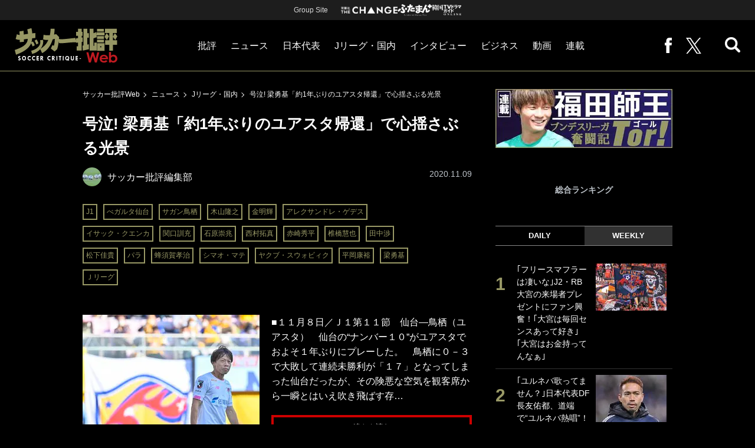

--- FILE ---
content_type: text/html; charset=utf-8
request_url: https://soccerhihyo.futabanet.jp/articles/-/82817
body_size: 14220
content:
<!DOCTYPE html>
<html lang="ja">
<head>
<meta charset="utf-8">
<meta http-equiv="X-UA-Compatible" content="IE=edge">
<meta name="viewport" content="width=device-width, initial-scale=1">
<title>号泣! 梁勇基「約1年ぶりのユアスタ帰還」で心揺さぶる光景 | 概要 | Jリーグ・国内 | ニュース | サッカー批評Web</title>
<meta name="description" content="■１１月８日／Ｊ１第１１節　仙台―鳥栖（ユアスタ）　仙台の“ナンバー１０”がユアスタでおよそ１年ぶ…">
<meta name="keywords" content="アレクサンドレ・ゲデス,イサック・クエンカ,関口訓充,石原崇兆,西村拓真,赤崎秀平,椎橋慧也,田中渉,松下佳貴,パラ,蜂須賀孝治,シマオ・マテ,ヤクブ・スウォビィク,平岡康裕,梁勇基,木山隆之,金明輝,べガルタ仙台,サガン鳥栖">
<meta property="fb:app_id" content="647165815857932">
<meta property="fb:pages" content="101016554796451">
<meta property="og:locale" content="ja_JP">
<meta property="og:site_name" content="サッカー批評Web">
<meta property="og:url" content="https://soccerhihyo.futabanet.jp/articles/-/82817">
<meta property="og:type" content="article">
<meta property="og:title" content="号泣! 梁勇基「約1年ぶりのユアスタ帰還」で心揺さぶる光景 | 概要 | Jリーグ・国内 | ニュース | サッカー批評Web">
<meta property="og:image" content="https://soccerhihyo.ismcdn.jp/mwimgs/7/2/1200wm/img_72c2c19654808102ffdda14548cd84a9586412.jpg">
<meta property="og:description" content="■１１月８日／Ｊ１第１１節　仙台―鳥栖（ユアスタ）　仙台の“ナンバー１０”がユアスタでおよそ１年ぶ…">
<meta property="article:publisher" content="https://www.facebook.com/soccer.hihyo">
<meta name="author" content="サッカー批評編集部">
<meta name="twitter:card" content="summary_large_image">
<meta name="twitter:site" content="@soccer_hihyo">
<meta name="twitter:domain" content="soccerhihyo.futabanet.jp">
<meta name="robots" content="max-image-preview:large">
<meta name="theme-color" content="#999966">

<meta name="cXenseParse:articleid" content="82817">
<meta name="cXenseParse:author" content="サッカー批評編集部">
<meta name="cXenseParse:url" content="https://soccerhihyo.futabanet.jp/articles/-/82817">
<meta name="cXenseParse:ftb-author" content="サッカー批評編集部">
<meta name="cXenseParse:ftb-article-type" content="ティザー">
<meta name="cXenseParse:ftb-tag" content="J1,べガルタ仙台,サガン鳥栖,木山隆之,金明輝,アレクサンドレ・ゲデス,イサック・クエンカ,関口訓充,石原崇兆,西村拓真,赤崎秀平,椎橋慧也,田中渉,松下佳貴,パラ,蜂須賀孝治,シマオ・マテ,ヤクブ・スウォビィク,平岡康裕,梁勇基,Ｊリーグ" data-separator=",">
<meta name="cXenseParse:ftb-series" content="ニュース">
<meta property="article:published_time" content="2020-11-09T06:00:00+09:00">
<meta property="article:modified_time" content="2022-05-20T20:04:40+09:00">
<meta name="cXenseParse:ftb-main-genre" content="Jリーグ・国内">
<meta name="cXenseParse:pageclass" content="article">

<link rel="alternate" type="application/rss+xml" title="RSS | サッカー批評Web" href="https://soccerhihyo.futabanet.jp/list/feed/rss">
<link rel="shortcut icon" type="image/vnd.microsoft.icon" href="https://soccerhihyo.ismcdn.jp/favicon.ico">
<link rel="apple-touch-icon-precomposed" href="https://soccerhihyo.ismcdn.jp/common/images/soccerhihyo/apple-touch-icon.png">
<link rel="stylesheet" href="https://soccerhihyo.ismcdn.jp/resources/soccerhihyo/css/pc/shared.css?rd=202506231027">
<link rel="stylesheet" href="https://soccerhihyo.ismcdn.jp/resources/soccerhihyo/css/pc/leafs.css?rd=202506231027">
<link rel="manifest" href="/manifest.json?rd=202506231027">

<link rel="preload" as="image" href="https://soccerhihyo.ismcdn.jp/common/images/soccerhihyo/logo.svg?rd=202506231027">

<link rel="canonical" href="https://soccerhihyo.futabanet.jp/articles/-/82817">

<script type="application/javascript" src="//anymind360.com/js/17903/ats.js"></script>
<script>
dataLayer = [{
  distributor: "MediaWeaver",
  lastPage: "no",
  articleID: "82817",
  pubDate: "2020/11/09",
  media: "サッカー批評Web",
  mainGenre: "Jリーグ・国内",
  series: "ニュース",
  articleType: "ティザー"
}];
</script>
<!-- Google Tag Manager -->
<script>(function(w,d,s,l,i){w[l]=w[l]||[];w[l].push({'gtm.start':
new Date().getTime(),event:'gtm.js'});var f=d.getElementsByTagName(s)[0],
j=d.createElement(s),dl=l!='dataLayer'?'&l='+l:'';j.async=true;j.src=
'https://www.googletagmanager.com/gtm.js?id='+i+dl;f.parentNode.insertBefore(j,f);
})(window,document,'script','dataLayer','GTM-MJGJNBH');</script>
<!-- End Google Tag Manager -->
<script async src="https://securepubads.g.doubleclick.net/tag/js/gpt.js"></script>
<script>
var googletag = googletag || {};
googletag.cmd = googletag.cmd || [];
googletag.cmd.push(function() {
  googletag.pubads().setTargeting('category','Jリーグ・国内');
  googletag.pubads().setTargeting('articleId','82817');
  googletag.pubads().setTargeting('page','0');
  googletag.pubads().setTargeting('display','article');
  googletag.pubads().disableInitialLoad();
  googletag.pubads().enableSingleRequest();
  googletag.pubads().collapseEmptyDivs();
  googletag.enableServices();
});
</script>
<script data-sdk="l/1.1.10" data-cfasync="false" nowprocket src="https://html-load.com/loader.min.js" charset="UTF-8"></script>
<script nowprocket>(function(){function t(o,e){const r=n();return(t=function(t,n){return r[t-=309]})(o,e)}function n(){const t=["style","792872oOmMCL","documentElement","title","querySelectorAll","localStorage","name","VGhlcmUgd2FzIGEgcHJvYmxlbSBsb2FkaW5nIHRoZSBwYWdlLiBQbGVhc2UgY2xpY2sgT0sgdG8gbGVhcm4gbW9yZS4=","282786fMMJDo","loader-check","Cannot find currentScript","reload","textContent","charCodeAt","as_","&url=","script","map","loader_light","recovery","text","315540RTyVlu","last_bfa_at","split","href","length","&domain=","Script not found",'/loader.min.js"]',"from","none","width","width: 100vw; height: 100vh; z-index: 2147483647; position: fixed; left: 0; top: 0;","https://report.error-report.com/modal?eventId=&error=Vml0YWwgQVBJIGJsb2NrZWQ%3D&domain=","connection","https://error-report.com/report","querySelector","https://report.error-report.com/modal?eventId=","rtt","POST","87706KyRVLS","contains","src","height","close-error-report","error","Failed to load script: ",'script[src*="//',"3nLwbiH","/loader.min.js","append","hostname","outerHTML","&error=","onLine","setItem","addEventListener","btoa","setAttribute","toString","appendChild","display","searchParams","location","check","https://","type","currentScript","concat","148728JJjXGq","iframe","21QNapZW","data","createElement","link,style","Fallback Failed","_fa_","forEach","as_index","105042KWystp","getComputedStyle","host","value","removeEventListener","now","url","write","attributes","getBoundingClientRect","message","975180lrCXsz","as_modal_loaded","remove","https://report.error-report.com/modal?eventId=&error="];return(n=function(){return t})()}(function(){const o=t,e=n();for(;;)try{if(102011===parseInt(o(360))/1+parseInt(o(321))/2+parseInt(o(329))/3*(-parseInt(o(376))/4)+parseInt(o(371))/5+parseInt(o(383))/6+-parseInt(o(352))/7*(parseInt(o(350))/8)+-parseInt(o(396))/9)break;e.push(e.shift())}catch(t){e.push(e.shift())}})(),(()=>{"use strict";const n=t,o=n=>{const o=t;let e=0;for(let t=0,r=n[o(400)];t<r;t++)e=(e<<5)-e+n[o(388)](t),e|=0;return e},e=class{static[n(345)](){const t=n;var e,r;let c=arguments[t(400)]>0&&void 0!==arguments[0]?arguments[0]:t(394),a=!(arguments[t(400)]>1&&void 0!==arguments[1])||arguments[1];const i=Date[t(365)](),s=i-i%864e5,l=s-864e5,d=s+864e5,u=t(389)+o(c+"_"+s),w=t(389)+o(c+"_"+l),h=t(389)+o(c+"_"+d);return u!==w&&u!==h&&w!==h&&!(null!==(e=null!==(r=window[u])&&void 0!==r?r:window[w])&&void 0!==e?e:window[h])&&(a&&(window[u]=!0,window[w]=!0,window[h]=!0),!0)}};function r(o,e){const r=n;try{window[r(380)][r(336)](window[r(344)][r(362)]+r(357)+btoa(r(397)),Date[r(365)]()[r(340)]())}catch(t){}try{!async function(n,o){const e=r;try{if(await async function(){const n=t;try{if(await async function(){const n=t;if(!navigator[n(335)])return!0;try{await fetch(location[n(399)])}catch(t){return!0}return!1}())return!0;try{if(navigator[n(315)][n(319)]>1e3)return!0}catch(t){}return!1}catch(t){return!1}}())return;const r=await async function(n){const o=t;try{const t=new URL(o(316));t[o(343)][o(331)](o(347),o(393)),t[o(343)][o(331)](o(378),""),t[o(343)][o(331)](o(370),n),t[o(343)][o(331)](o(366),location[o(399)]);const e=await fetch(t[o(399)],{method:o(320)});return await e[o(395)]()}catch(t){return o(326)}}(n);document[e(379)](e(355))[e(358)]((t=>{const n=e;t[n(373)](),t[n(387)]=""}));let a=!1;window[e(337)](e(370),(t=>{const n=e;n(372)===t[n(353)]&&(a=!0)}));const i=document[e(354)](e(351));i[e(323)]=e(318)[e(349)](r,e(334))[e(349)](btoa(n),e(401))[e(349)](o,e(390))[e(349)](btoa(location[e(399)])),i[e(339)](e(375),e(313)),document[e(377)][e(341)](i);const s=t=>{const n=e;n(325)===t[n(353)]&&(i[n(373)](),window[n(364)](n(370),s))};window[e(337)](e(370),s);const l=()=>{const t=e,n=i[t(369)]();return t(311)!==window[t(361)](i)[t(342)]&&0!==n[t(312)]&&0!==n[t(324)]};let d=!1;const u=setInterval((()=>{if(!document[e(322)](i))return clearInterval(u);l()||d||(clearInterval(u),d=!0,c(n,o))}),1e3);setTimeout((()=>{a||d||(d=!0,c(n,o))}),3e3)}catch(t){c(n,o)}}(o,e)}catch(t){c(o,e)}}function c(t,o){const e=n;try{const n=atob(e(382));confirm(n)?location[e(399)]=e(374)[e(349)](btoa(t),e(401))[e(349)](o,e(390))[e(349)](btoa(location[e(399)])):location[e(386)]()}catch(t){location[e(399)]=e(314)[e(349)](o)}}(()=>{const t=n,o=n=>t(327)[t(349)](n);let c="";try{var a,i;null===(a=document[t(348)])||void 0===a||a[t(373)]();const n=null!==(i=function(){const n=t,o=n(359)+window[n(338)](window[n(344)][n(332)]);return window[o]}())&&void 0!==i?i:0;if(!e[t(345)](t(384),!1))return;const s="html-load.com,fb.html-load.com,content-loader.com,fb.content-loader.com"[t(398)](",");c=s[0];const l=document[t(317)](t(328)[t(349)](s[n],t(309)));if(!l)throw new Error(t(402));const d=Array[t(310)](l[t(368)])[t(392)]((n=>({name:n[t(381)],value:n[t(363)]})));if(n+1<s[t(400)])return function(n,o){const e=t,r=e(359)+window[e(338)](window[e(344)][e(332)]);window[r]=o}(0,n+1),void function(n,o){const e=t;var r;const c=document[e(354)](e(391));o[e(358)]((t=>{const n=e;let{name:o,value:r}=t;return c[n(339)](o,r)})),c[e(339)](e(323),e(346)[e(349)](n,e(330))),document[e(367)](c[e(333)]);const a=null===(r=document[e(348)])||void 0===r?void 0:r[e(333)];if(!a)throw new Error(e(385));document[e(367)](a)}(s[n+1],d);r(o(t(356)),c)}catch(n){try{n=n[t(340)]()}catch(t){}r(o(n),c)}})()})();})();</script>
<script src="//kitchen.juicer.cc/?color=CdiJp14SdFI=" async></script>
</head>
<body>
<!-- Google Tag Manager (noscript) -->
<noscript><iframe src="https://www.googletagmanager.com/ns.html?id=GTM-MJGJNBH"
height="0" width="0" style="display:none;visibility:hidden"></iframe></noscript>
<!-- End Google Tag Manager (noscript) -->
<script type="application/ld+json">
[{
 "@context":"http://schema.org",
 "@type":"WebSite",
 "name":"サッカー批評Web",
 "url" : "https://soccerhihyo.futabanet.jp",
 "sameAs" : ["https://www.facebook.com/soccer.hihyo", "https://twitter.com/soccer_hihyo"],
 "potentialAction": {
 "@type": "SearchAction",
 "target": "https://soccerhihyo.futabanet.jp/list/search?fulltext={fulltext}",
 "query-input":"required name=fulltext"}
},{
  "@context": "http://schema.org",
  "@type": "SiteNavigationElement",
  "url": ["/","/list/critique","/list/news","/list/interview","/list/business","/list/video"]
},{
  "@context": "http://schema.org",
  "@type": "Organization",
  "url": "https://soccerhihyo.futabanet.jp",
  "logo": "https://soccerhihyo.futabanet.jp/common/images/soccerhihyo/icon-1600x900.jpg"
},{
 "@context":"http://schema.org",
 "@type":"BreadcrumbList",
 "itemListElement":[
  {"@type":"ListItem","position":1,"item":{"@id":"https://soccerhihyo.futabanet.jp","name":"サッカー批評Web トップ"}},
  {"@type":"ListItem","position":2,"item":{"@id":"https://soccerhihyo.futabanet.jp/list/news","name":"ニュース"}},
  {"@type":"ListItem","position":3,"item":{"@id":"https://soccerhihyo.futabanet.jp/list/genre/domestic","name":"Jリーグ・国内"}},
  {"@type":"ListItem","position":4,"item":{"@id":"https://soccerhihyo.futabanet.jp/articles/-/82817","name":"号泣! 梁勇基「約1年ぶりのユアスタ帰還」で心揺さぶる光景"}}
 ]
},{
 "@context":"http://schema.org",
 "@type":"NewsArticle",
 "mainEntityOfPage":{"@type":"WebPage","@id":"https://soccerhihyo.futabanet.jp/articles/-/82817"},
 "headline":"号泣! 梁勇基「約1年ぶりのユアスタ帰還」で心揺さぶる光景",
 "image":{"@type":"ImageObject","url":"https://soccerhihyo.ismcdn.jp/mwimgs/7/2/1200wm/img_72c2c19654808102ffdda14548cd84a9586412.jpg","width":"1200","height":"1225"},
 "datePublished":"2020-11-09T06:00:00+09:00",
 "dateModified":"2022-05-20T20:04:41+09:00",
 "author":{"@type":"Person","name":"サッカー批評編集部","url":"https://soccerhihyo.futabanet.jp/list/author/サッカー批評編集部"},
 "description":"■１１月８日／Ｊ１第１１節　仙台―鳥栖（ユアスタ）　仙台の“ナンバー１０”がユアスタでおよそ１年ぶりにプレーした。　鳥栖に０－３で大敗して連続未勝利が「１７」となってしまった仙台だったが、その険悪な…",
 "publisher":{"@type":"Organization","name":"サッカー批評Web","logo":{"@type":"ImageObject","url":"https://soccerhihyo.futabanet.jp/common/images/soccerhihyo/amp600x60.jpg","width":"600","height":"60"}}
}]
</script>
<div class="l-wrapper">
<header class="l-header">
  <div class="header-top">
    <p class="header-top__ttl">Group Site</p>
    <ul class="header-top__list">
      <li class="header-top__list-item">
        <a href="https://futabasha-change.com/" class="g-header-groupes__link" target="_blank">
          <img src="https://soccerhihyo.ismcdn.jp/common/images/soccerhihyo/futaba-logo-change-w.svg" width="96" height="12" alt="双葉社 THE CHANGE">
        </a>
      </li>
      <li class="header-top__list-item">
        <a href="https://futaman.futabanet.jp/" class="g-header-groupes__link" target="_blank">
          <img src="https://soccerhihyo.ismcdn.jp/common/images/soccerhihyo/futaba-logo_futaman-w.svg" width="58" height="18" alt="ふたまん＋">
        </a>
      </li>
      <li class="header-top__list-item">
        <a href="https://futabanet.jp/kankoku-tvguide" class="g-header-groupes__link" target="_blank">
          <img src="https://soccerhihyo.ismcdn.jp/common/images/soccerhihyo/futaba-logo_kankoku-w.svg" width="50" height="20" alt="韓国TVドラマガイド ONLINE">
        </a>
      </li>
    </ul>
  </div>
  <div class="header">
    <div class="header__left">
      <div class="header__logo"><a href="/"><img  src="https://soccerhihyo.ismcdn.jp/common/images/soccerhihyo/logo.svg" alt="サッカー批評Web" width="174" height="62"></a></div>
    </div>
    <div class="header__center">
    <nav class="header__nav">
      <ul class="header__navList">
        <li class="header__navItem">
          <a href="/list/critique">批評</a>
          <ul class="header__subnav">
            <li class="header__subnavItem"><a href="/list/critique/japan">日本代表</a></li>
            <li class="header__subnavItem"><a href="/list/critique/domestic">Jリーグ・国内</a></li>
            <li class="header__subnavItem"><a href="/list/critique/tactics">戦術</a></li>
            <li class="header__subnavItem"><a href="/list/critique/focuson">注目選手</a></li>
            <li class="header__subnavItem"><a href="/list/critique/world">海外サッカー</a></li>
            <li class="header__subnavItem"><a href="/list/critique/coach">監督</a></li>
            <li class="header__subnavItem"><a href="/list/critique/money">マネー</a></li>
            <li class="header__subnavItem"><a href="/list/critique/management">チームマネジメント</a></li>
          </ul>
        </li>
        <li class="header__navItem">
          <a href="/list/news">ニュース</a>
          <ul class="header__subnav">
            <li class="header__subnavItem"><a href="/list/news/japan">日本代表</a></li>
            <li class="header__subnavItem"><a href="/list/news/domestic">Jリーグ・国内</a></li>
            <li class="header__subnavItem"><a href="/list/news/tactics">戦術</a></li>
            <li class="header__subnavItem"><a href="/list/news/focuson">注目選手</a></li>
            <li class="header__subnavItem"><a href="/list/news/world">海外サッカー</a></li>
            <li class="header__subnavItem"><a href="/list/news/coach">監督</a></li>
            <li class="header__subnavItem"><a href="/list/news/money">マネー</a></li>
            <li class="header__subnavItem"><a href="/list/news/management">チームマネジメント</a></li>
          </ul>
        </li>
        <li class="header__navItem"><a href="/list/critique/japan">日本代表</a></li>
        <li class="header__navItem"><a href="/list/news/domestic">Jリーグ・国内</a></li>
        <li class="header__navItem"><a href="/list/interview">インタビュー</a></li>
        <li class="header__navItem"><a href="/list/business">ビジネス</a></li>
        <li class="header__navItem"><a href="/list/video">動画</a></li>
        <li class="header__navItem">
          <a href="/list/series">連載</a>
          <ul class="header__subnav">
            <li class="header__subnavItem"><a href="/list/series/soccer-cornerarea">大住良之の「この世界のコーナーエリアから」</a></li>
            <li class="header__subnavItem"><a href="/list/series/soccer-roji">熊崎敬の「路地から始まる処世術」</a></li>
            <li class="header__subnavItem"><a href="/list/series/soccer-shimodajikkyo">下田恒幸の「10倍面白くなるサッカー中継の見方」</a></li>
            <li class="header__subnavItem"><a href="/list/series/soccer-photopitch">サッカー批評PHOTOギャラリー「ピッチの焦点」</a></li>
            <li class="header__subnavItem"><a href="/list/series/soccer-hourouki">後藤健生の「蹴球放浪記」</a></li>
            <li class="header__subnavItem"><a href="/list/series/soccer-haraetuo">原悦生PHOTOギャラリー「サッカー遠近」</a></li>
            <li class="header__subnavItem"><a href="/list/series/soccer-iitakunarukiroku">「だれかに言いたくなる記録」</a></li>
            <li class="header__subnavItem"><a href="/list/series/soccer-Tor">福田師王「ブンデスリーガ奮闘記 Tor!」</a></li>
          </ul>
        </li>
      </ul>
    </nav>
    </div>
    <div class="header__right">
      <ul class="header__navList">
        <li class="header__navItem"><a href="https://www.facebook.com/soccer.hihyo" target="_blank" class="facebook" rel="noopener"><img src="https://soccerhihyo.ismcdn.jp/common/images/soccerhihyo/icon_facebook.svg" alt="" width="12" height="26"></a></li>
        <li class="header__navItem"><a href="https://x.com/soccer_hihyo" target="_blank" class="twitter" rel="noopener"><img src="https://soccerhihyo.ismcdn.jp/common/images/soccerhihyo/icon_x-w.svg" alt="" width="26" height="26"></a></li>
      </ul>
      <div class="header__search  js-header-search">
          <img src="https://soccerhihyo.ismcdn.jp/common/images/soccerhihyo/icon_search.png" alt="search">
        </div>
    </div>
  <!-- /header --></div>
  <div class="header__searchBox">
    <form class="header__searchForm" action="/list/search" method="get">
      <input type="search" name="fulltext" required placeholder="キーワード検索">
      <button type="submit"></button>
    </form>
  </div>
</header>
<div class="l-contents u-mt-26">
<div class="l-contents__inner l-contents__inner--nar">
<main class="l-main l-main--nar">
<div class="m-breadcrumb">
  <ul class="m-breadcrumb__list">
    <li class="m-breadcrumb__item"><a href="/">サッカー批評Web</a></li>
    <li class="m-breadcrumb__item"><a href="/list/news">ニュース</a></li>
    <li class="m-breadcrumb__item"><a href="/list/genre/domestic">Jリーグ・国内</a></li>
    <li class="m-breadcrumb__item"><a href="/articles/-/82817">号泣! 梁勇基「約1年ぶりのユアスタ帰還」で心揺さぶる光景</a></li>
  </ul>
</div>
<article class="article">
<header class="article-header">
  <h1 class="article-header__ttl">号泣! 梁勇基「約1年ぶりのユアスタ帰還」で心揺さぶる光景</h1>
    <div class="article-header-info">
      <div class="article-header-info--left">
      <div class="article-header-info__authorWrap">
          <a href="/list/author/%E3%82%B5%E3%83%83%E3%82%AB%E3%83%BC%E6%89%B9%E8%A9%95%E7%B7%A8%E9%9B%86%E9%83%A8" class="article-header-info__author">
            <div class="article-header-info__authorImg"><img class="lazy" src="https://soccerhihyo.ismcdn.jp/common/images/1x1.gif" data-src="https://soccerhihyo.ismcdn.jp/mwimgs/c/7/46wm/img_c725acc5059694271e6a1ff0c8998952446976.jpg" data-srcset="https://soccerhihyo.ismcdn.jp/mwimgs/c/7/46wm/img_c725acc5059694271e6a1ff0c8998952446976.jpg 1x,https://soccerhihyo.ismcdn.jp/mwimgs/c/7/92wm/img_c725acc5059694271e6a1ff0c8998952446976.jpg 2x" alt="サッカー批評編集部"></div>
            <div class="article-header-info__authorName">サッカー批評編集部</div>
          </a>
        </div>
        <div class="article-header-info__tag">
          <a href="/list/tag/J1" class="c-label">J1</a>
          <a href="/list/tag/%E3%81%B9%E3%82%AC%E3%83%AB%E3%82%BF%E4%BB%99%E5%8F%B0" class="c-label">べガルタ仙台</a>
          <a href="/list/tag/%E3%82%B5%E3%82%AC%E3%83%B3%E9%B3%A5%E6%A0%96" class="c-label">サガン鳥栖</a>
          <a href="/list/tag/%E6%9C%A8%E5%B1%B1%E9%9A%86%E4%B9%8B" class="c-label">木山隆之</a>
          <a href="/list/tag/%E9%87%91%E6%98%8E%E8%BC%9D" class="c-label">金明輝</a>
          <a href="/list/tag/%E3%82%A2%E3%83%AC%E3%82%AF%E3%82%B5%E3%83%B3%E3%83%89%E3%83%AC%E3%83%BB%E3%82%B2%E3%83%87%E3%82%B9" class="c-label">アレクサンドレ・ゲデス</a>
          <a href="/list/tag/%E3%82%A4%E3%82%B5%E3%83%83%E3%82%AF%E3%83%BB%E3%82%AF%E3%82%A8%E3%83%B3%E3%82%AB" class="c-label">イサック・クエンカ</a>
          <a href="/list/tag/%E9%96%A2%E5%8F%A3%E8%A8%93%E5%85%85" class="c-label">関口訓充</a>
          <a href="/list/tag/%E7%9F%B3%E5%8E%9F%E5%B4%87%E5%85%86" class="c-label">石原崇兆</a>
          <a href="/list/tag/%E8%A5%BF%E6%9D%91%E6%8B%93%E7%9C%9F" class="c-label">西村拓真</a>
          <a href="/list/tag/%E8%B5%A4%E5%B4%8E%E7%A7%80%E5%B9%B3" class="c-label">赤崎秀平</a>
          <a href="/list/tag/%E6%A4%8E%E6%A9%8B%E6%85%A7%E4%B9%9F" class="c-label">椎橋慧也</a>
          <a href="/list/tag/%E7%94%B0%E4%B8%AD%E6%B8%89" class="c-label">田中渉</a>
          <a href="/list/tag/%E6%9D%BE%E4%B8%8B%E4%BD%B3%E8%B2%B4" class="c-label">松下佳貴</a>
          <a href="/list/tag/%E3%83%91%E3%83%A9" class="c-label">パラ</a>
          <a href="/list/tag/%E8%9C%82%E9%A0%88%E8%B3%80%E5%AD%9D%E6%B2%BB" class="c-label">蜂須賀孝治</a>
          <a href="/list/tag/%E3%82%B7%E3%83%9E%E3%82%AA%E3%83%BB%E3%83%9E%E3%83%86" class="c-label">シマオ・マテ</a>
          <a href="/list/tag/%E3%83%A4%E3%82%AF%E3%83%96%E3%83%BB%E3%82%B9%E3%82%A6%E3%82%A9%E3%83%93%E3%82%A3%E3%82%AF" class="c-label">ヤクブ・スウォビィク</a>
          <a href="/list/tag/%E5%B9%B3%E5%B2%A1%E5%BA%B7%E8%A3%95" class="c-label">平岡康裕</a>
          <a href="/list/tag/%E6%A2%81%E5%8B%87%E5%9F%BA" class="c-label">梁勇基</a>
          <a href="/list/tag/%EF%BC%AA%E3%83%AA%E3%83%BC%E3%82%B0" class="c-label">Ｊリーグ</a>
        </div>
      </div>
      <div class="article-header-info--right">
        <div class="article-header-info__date u-gray">2020.11.09</div>
      </div>
    <!-- /article-header-info --></div>
</header>
<div class="article-teaser">
<div class="article-teaser__img">
  <figure>
    <a href="/articles/-/82817?page=1">
      <img class="lazy" src="https://soccerhihyo.ismcdn.jp/common/images/1x1.gif" data-src="https://soccerhihyo.ismcdn.jp/mwimgs/7/2/300wm/img_72c2c19654808102ffdda14548cd84a9586412.jpg" data-srcset="https://soccerhihyo.ismcdn.jp/mwimgs/7/2/300wm/img_72c2c19654808102ffdda14548cd84a9586412.jpg 1x, https://soccerhihyo.ismcdn.jp/mwimgs/7/2/600wm/img_72c2c19654808102ffdda14548cd84a9586412.jpg 2x" alt="号泣! 梁勇基「約1年ぶりのユアスタ帰還」で心揺さぶる光景の画像">
    </a>
      <figcaption>ユアスタに帰還したＭＦ梁勇基　　撮影：中地拓也</figcaption>
  </figure>
</div>
<div class="article-teaser__body">
  <p class="article-teaser__summary">■１１月８日／Ｊ１第１１節　仙台―鳥栖（ユアスタ）　仙台の“ナンバー１０”がユアスタでおよそ１年ぶりにプレーした。　鳥栖に０－３で大敗して連続未勝利が「１７」となってしまった仙台だったが、その険悪な空気を観客席から一瞬とはいえ吹き飛ばす存…</p>
  <div class="article-teaser__more-btn">
    <a href="/articles/-/82817?page=1" class="c-btn c-btn--size-l u-bd-red">続きを読む</a>
  </div>
</div>
</div>
<footer class="article-footer">
  <div class="article-sns">
    <ul class="article-sns__list">
      <li class="article-sns__item twitter"><a rel="nofollow" href="https://twitter.com/intent/tweet?text=号泣! 梁勇基「約1年ぶりのユアスタ帰還」で心揺さぶる光景&url=https://soccerhihyo.futabanet.jp/articles/-/82817&hashtags=%E3%82%B5%E3%83%83%E3%82%AB%E3%83%BC%E6%89%B9%E8%A9%95Web" target="_blank"><i><img src="https://soccerhihyo.ismcdn.jp/common/images/soccerhihyo/icon_x-w.svg" alt="" width="14" height="14"></i>ツイート</a></li>
      <li class="article-sns__item facebook"><a href="https://www.facebook.com/sharer/sharer.php?u=https://soccerhihyo.futabanet.jp/articles/-/82817" target="_blank"><i><img src="https://soccerhihyo.ismcdn.jp/common/images/soccerhihyo/icon_facebook.svg" alt="" width="7" height="14"></i>シェア</a></li>
      <li class="article-sns__item line"><a href="https://social-plugins.line.me/lineit/share?url=https%3A%2F%2Fsoccerhihyo.futabanet.jp%2Farticles%2F-%2F82817"><i><img src="https://soccerhihyo.ismcdn.jp/common/images/soccerhihyo/icon_line.svg" alt="" width="15" height="14"></i>LINEで送る</a></li>
    </ul>
  </div>
</footer><div class="article-related">
<div class="article-related__title">関連記事</div>
<div class="article-related-list">
  <div class="article-related-list__item">
    <a href="/articles/-/82818">
      <div class="article-related-list__img"><img class="lazy" src="https://soccerhihyo.ismcdn.jp/common/images/1x1.gif" data-src="https://soccerhihyo.ismcdn.jp/mwimgs/a/2/190wm/img_a2e3d4d593786cd558d2c54b428b17ad667774.jpg" data-srcset="https://soccerhihyo.ismcdn.jp/mwimgs/a/2/190wm/img_a2e3d4d593786cd558d2c54b428b17ad667774.jpg 1x, https://soccerhihyo.ismcdn.jp/mwimgs/a/2/380wm/img_a2e3d4d593786cd558d2c54b428b17ad667774.jpg 2x" alt="号泣! 梁勇基「約1年ぶりのユアスタ帰還」で心揺さぶる光景の画像"></div>
      <div class="article-related-list__body">
        <div class="article-related-list__ttl">17戦未勝利の仙台「満身創痍の選手の匂い」と「バス囲み」</div>
        <div class="article-related-list__info">
            <div class="article-related-list__author">
              <div class="article-related-list__authorImg"><img class="lazy" src="https://soccerhihyo.ismcdn.jp/common/images/1x1.gif" data-src="https://soccerhihyo.ismcdn.jp/mwimgs/c/7/26wm/img_c725acc5059694271e6a1ff0c8998952446976.jpg" data-srcset="https://soccerhihyo.ismcdn.jp/mwimgs/c/7/26wm/img_c725acc5059694271e6a1ff0c8998952446976.jpg 1x,https://soccerhihyo.ismcdn.jp/mwimgs/c/7/52wm/img_c725acc5059694271e6a1ff0c8998952446976.jpg 2x" alt="サッカー批評編集部"></div>
              <div class="article-related-list__authorName">サッカー批評編集部</div>
            </div>
        </div>
      </div>
    </a>
  </div>
  <div class="article-related-list__item">
    <a href="/articles/-/82748">
      <div class="article-related-list__img"><img class="lazy" src="https://soccerhihyo.ismcdn.jp/common/images/1x1.gif" data-src="https://soccerhihyo.ismcdn.jp/mwimgs/6/9/190wm/img_696c800e05189ce4b1cf57f6e3d2e2d24115782.jpg" data-srcset="https://soccerhihyo.ismcdn.jp/mwimgs/6/9/190wm/img_696c800e05189ce4b1cf57f6e3d2e2d24115782.jpg 1x, https://soccerhihyo.ismcdn.jp/mwimgs/6/9/380wm/img_696c800e05189ce4b1cf57f6e3d2e2d24115782.jpg 2x" alt="号泣! 梁勇基「約1年ぶりのユアスタ帰還」で心揺さぶる光景の画像"></div>
      <div class="article-related-list__body">
        <div class="article-related-list__ttl">ベガルタ仙台、「先発９人替え」の広島に「押された80分」と「修正した10分」</div>
        <div class="article-related-list__info">
            <div class="article-related-list__author">
              <div class="article-related-list__authorImg"><img class="lazy" src="https://soccerhihyo.ismcdn.jp/common/images/1x1.gif" data-src="https://soccerhihyo.ismcdn.jp/mwimgs/c/7/26wm/img_c725acc5059694271e6a1ff0c8998952446976.jpg" data-srcset="https://soccerhihyo.ismcdn.jp/mwimgs/c/7/26wm/img_c725acc5059694271e6a1ff0c8998952446976.jpg 1x,https://soccerhihyo.ismcdn.jp/mwimgs/c/7/52wm/img_c725acc5059694271e6a1ff0c8998952446976.jpg 2x" alt="サッカー批評編集部"></div>
              <div class="article-related-list__authorName">サッカー批評編集部</div>
            </div>
        </div>
      </div>
    </a>
  </div>
  <div class="article-related-list__item">
    <a href="/articles/-/82716">
      <div class="article-related-list__img"><img class="lazy" src="https://soccerhihyo.ismcdn.jp/common/images/1x1.gif" data-src="https://soccerhihyo.ismcdn.jp/mwimgs/a/2/190wm/img_a260c97ff923e217cac0d14cb022dac9911385.jpg" data-srcset="https://soccerhihyo.ismcdn.jp/mwimgs/a/2/190wm/img_a260c97ff923e217cac0d14cb022dac9911385.jpg 1x, https://soccerhihyo.ismcdn.jp/mwimgs/a/2/380wm/img_a260c97ff923e217cac0d14cb022dac9911385.jpg 2x" alt="号泣! 梁勇基「約1年ぶりのユアスタ帰還」で心揺さぶる光景の画像"></div>
      <div class="article-related-list__body">
        <div class="article-related-list__ttl">ACLに挑む「横浜FM、FC東京、神戸」の勝算(1)「決勝までの8試合」</div>
        <div class="article-related-list__info">
            <div class="article-related-list__author">
              <div class="article-related-list__authorImg"><img class="lazy" src="https://soccerhihyo.ismcdn.jp/common/images/1x1.gif" data-src="https://soccerhihyo.ismcdn.jp/mwimgs/7/0/26wm/img_709661a8e0246ad4a77fbe4d8ca2c5b224686.jpg" data-srcset="https://soccerhihyo.ismcdn.jp/mwimgs/7/0/26wm/img_709661a8e0246ad4a77fbe4d8ca2c5b224686.jpg 1x,https://soccerhihyo.ismcdn.jp/mwimgs/7/0/52wm/img_709661a8e0246ad4a77fbe4d8ca2c5b224686.jpg 2x" alt="後藤健生"></div>
              <div class="article-related-list__authorName">後藤健生</div>
            </div>
        </div>
      </div>
    </a>
  </div>
  <div class="article-related-list__item">
    <a href="/articles/-/82806">
      <div class="article-related-list__img"><img class="lazy" src="https://soccerhihyo.ismcdn.jp/common/images/1x1.gif" data-src="https://soccerhihyo.ismcdn.jp/mwimgs/2/9/190wm/img_29b4da417cf0270b8a3cdfece9a79ffc1269796.jpg" data-srcset="https://soccerhihyo.ismcdn.jp/mwimgs/2/9/190wm/img_29b4da417cf0270b8a3cdfece9a79ffc1269796.jpg 1x, https://soccerhihyo.ismcdn.jp/mwimgs/2/9/380wm/img_29b4da417cf0270b8a3cdfece9a79ffc1269796.jpg 2x" alt="号泣! 梁勇基「約1年ぶりのユアスタ帰還」で心揺さぶる光景の画像"></div>
      <div class="article-related-list__body">
        <div class="article-related-list__ttl">日本人FWでもできた！ 鹿島・上田綺世「ワールドクラスのトラップからスーパーゴール」</div>
        <div class="article-related-list__info">
            <div class="article-related-list__author">
              <div class="article-related-list__authorImg"><img class="lazy" src="https://soccerhihyo.ismcdn.jp/common/images/1x1.gif" data-src="https://soccerhihyo.ismcdn.jp/mwimgs/c/7/26wm/img_c725acc5059694271e6a1ff0c8998952446976.jpg" data-srcset="https://soccerhihyo.ismcdn.jp/mwimgs/c/7/26wm/img_c725acc5059694271e6a1ff0c8998952446976.jpg 1x,https://soccerhihyo.ismcdn.jp/mwimgs/c/7/52wm/img_c725acc5059694271e6a1ff0c8998952446976.jpg 2x" alt="サッカー批評編集部"></div>
              <div class="article-related-list__authorName">サッカー批評編集部</div>
            </div>
        </div>
      </div>
    </a>
  </div>
</div>
</div>
</article>
</main>
<aside class="l-sub">
<div class="m-side-series-banner">
  <div class="m-side-banner__img --no-bd">
    <a href="https://soccerhihyo.futabanet.jp/list/series/soccer-Tor" class="m-side-banner__link">
      <img src="https://soccerhihyo.ismcdn.jp/common/images/1x1.gif" data-src="https://soccerhihyo.ismcdn.jp/mwimgs/8/9/300w/img_89ff9325443dbf4234d6b3bec739df78103107.jpg" data-srcset="https://soccerhihyo.ismcdn.jp/mwimgs/8/9/300w/img_89ff9325443dbf4234d6b3bec739df78103107.jpg 1x,https://soccerhihyo.ismcdn.jp/mwimgs/8/9/600w/img_89ff9325443dbf4234d6b3bec739df78103107.jpg 2x" width="300" height="100" class=" lazy" alt="福田師王ブンデスリーガ奮闘記Tor!">
    </a>
  </div>
</div>
<div class="sub-ranking">
  <div class="c-sub-headline">総合ランキング</div>
  <input type="radio" name="sub-ranking" id="sub-ranking1" checked>
  <input type="radio" name="sub-ranking" id="sub-ranking2">
  <div class="sub-ranking-btn">
    <div class="sub-ranking-btn__item"><label for="sub-ranking1">DAILY</label></div>
    <div class="sub-ranking-btn__item"><label for="sub-ranking2">WEEKLY</label></div>
  </div>
  <div class="sub-ranking-unit">
    <div class="sub-ranking-unit__list daily">
      <a href="/articles/-/109876" class="sub-ranking-unit__item">
        <div class="sub-ranking-unit__body">
          <div class="sub-ranking-unit__ttl">｢フリースマフラーは凄いな｣J2・RB大宮の来場者プレゼントにファン興奮！｢大宮は毎回センスあって好き｣｢大宮はお金持ってんなぁ｣</div>
        </div>
        <div class="sub-ranking-unit__img"><img class="lazy" src="https://soccerhihyo.ismcdn.jp/common/images/1x1.gif" data-src="https://soccerhihyo.ismcdn.jp/mwimgs/d/d/120wm/img_dd2b2f2e051a346305fcf13b21f122cb415811.jpg" data-srcset="https://soccerhihyo.ismcdn.jp/mwimgs/d/d/120wm/img_dd2b2f2e051a346305fcf13b21f122cb415811.jpg 1x, https://soccerhihyo.ismcdn.jp/mwimgs/d/d/240wm/img_dd2b2f2e051a346305fcf13b21f122cb415811.jpg 2x" alt=""></div>
      </a>
      <a href="/articles/-/109872" class="sub-ranking-unit__item">
        <div class="sub-ranking-unit__body">
          <div class="sub-ranking-unit__ttl">｢ユルネバ歌ってません？｣日本代表DF長友佑都、道端で“ユルネバ熱唱”！妻・平愛梨の透明感あふれる美貌に熱視線も</div>
        </div>
        <div class="sub-ranking-unit__img"><img class="lazy" src="https://soccerhihyo.ismcdn.jp/common/images/1x1.gif" data-src="https://soccerhihyo.ismcdn.jp/mwimgs/c/b/120wm/img_cb76da1dc2a211002ccf70241f30a4101487018.jpg" data-srcset="https://soccerhihyo.ismcdn.jp/mwimgs/c/b/120wm/img_cb76da1dc2a211002ccf70241f30a4101487018.jpg 1x, https://soccerhihyo.ismcdn.jp/mwimgs/c/b/240wm/img_cb76da1dc2a211002ccf70241f30a4101487018.jpg 2x" alt=""></div>
      </a>
      <a href="/articles/-/109858" class="sub-ranking-unit__item">
        <div class="sub-ranking-unit__body">
          <div class="sub-ranking-unit__ttl">｢メイク過去一｣なでしこ切り札“サッカー界のレディー・ガガ”、太タレ眉メイク＆縦ライン腹筋あらわな最新ビジュが沸騰</div>
        </div>
        <div class="sub-ranking-unit__img"><img class="lazy" src="https://soccerhihyo.ismcdn.jp/common/images/1x1.gif" data-src="https://soccerhihyo.ismcdn.jp/mwimgs/8/2/120wm/img_82896134841aa5ec205a67a7f527f64c1243947.jpg" data-srcset="https://soccerhihyo.ismcdn.jp/mwimgs/8/2/120wm/img_82896134841aa5ec205a67a7f527f64c1243947.jpg 1x, https://soccerhihyo.ismcdn.jp/mwimgs/8/2/240wm/img_82896134841aa5ec205a67a7f527f64c1243947.jpg 2x" alt=""></div>
      </a>
      <a href="/articles/-/109873" class="sub-ranking-unit__item">
        <div class="sub-ranking-unit__body">
          <div class="sub-ranking-unit__ttl">｢凄い仕事が出来そうな雰囲気｣J1浦和の来日2年目ストライカーの知性あふれる“デキる男”インテリ砂浜ショットが話題！｢学者イサーク｣｢俳優さんみたい｣</div>
        </div>
        <div class="sub-ranking-unit__img"><img class="lazy" src="https://soccerhihyo.ismcdn.jp/common/images/1x1.gif" data-src="https://soccerhihyo.ismcdn.jp/mwimgs/8/1/120wm/img_81cb8876959e11f04a104ab0ca40b6b6279773.jpg" data-srcset="https://soccerhihyo.ismcdn.jp/mwimgs/8/1/120wm/img_81cb8876959e11f04a104ab0ca40b6b6279773.jpg 1x, https://soccerhihyo.ismcdn.jp/mwimgs/8/1/240wm/img_81cb8876959e11f04a104ab0ca40b6b6279773.jpg 2x" alt=""></div>
      </a>
      <a href="/articles/-/109875" class="sub-ranking-unit__item">
        <div class="sub-ranking-unit__body">
          <div class="sub-ranking-unit__ttl">｢まさにヒーロー!｣売り出し中22歳MF佐野航大が“残り30秒”から劇的決勝ゴール！｢かっこよすぎな!｣｢結果出しすぎ｣｢その前のヒールパスもお見事｣</div>
        </div>
        <div class="sub-ranking-unit__img"><img class="lazy" src="https://soccerhihyo.ismcdn.jp/common/images/1x1.gif" data-src="https://soccerhihyo.ismcdn.jp/mwimgs/f/2/120wm/img_f23004b359dd948c812eaffe6de5f7602840962.jpg" data-srcset="https://soccerhihyo.ismcdn.jp/mwimgs/f/2/120wm/img_f23004b359dd948c812eaffe6de5f7602840962.jpg 1x, https://soccerhihyo.ismcdn.jp/mwimgs/f/2/240wm/img_f23004b359dd948c812eaffe6de5f7602840962.jpg 2x" alt=""></div>
      </a>
      <div class="ranking__more-btn"><a href="/list/ranking-daily">ランキングをもっと見る</a></div>
    </div>
    <div class="sub-ranking-unit__list weekly">
      <a href="/articles/-/109848" class="sub-ranking-unit__item">
        <div class="sub-ranking-unit__body">
          <div class="sub-ranking-unit__ttl">｢U-18のタイトル独占・鹿島ユース｣vs｢Jリーガー多数輩出の神村学園｣は見てみたかった【全国高校選手権が浮かび上がらせた日本サッカーの問題点】(3)</div>
        </div>
        <div class="sub-ranking-unit__img"><img class="lazy" src="https://soccerhihyo.ismcdn.jp/common/images/1x1.gif" data-src="https://soccerhihyo.ismcdn.jp/mwimgs/a/4/120wm/img_a4bbd19d8ddb79f4519ffcccc7ac43f1532284.jpg" data-srcset="https://soccerhihyo.ismcdn.jp/mwimgs/a/4/120wm/img_a4bbd19d8ddb79f4519ffcccc7ac43f1532284.jpg 1x, https://soccerhihyo.ismcdn.jp/mwimgs/a/4/240wm/img_a4bbd19d8ddb79f4519ffcccc7ac43f1532284.jpg 2x" alt=""></div>
      </a>
      <a href="/articles/-/109847" class="sub-ranking-unit__item">
        <div class="sub-ranking-unit__body">
          <div class="sub-ranking-unit__ttl">高校サッカー覇者・神村学園が唯一苦戦した準決勝・尚志戦は｢徹底的に分析され、主導権を握られた｣【全国高校選手権が浮かび上がらせた日本サッカーの問題点】(2)</div>
        </div>
        <div class="sub-ranking-unit__img"><img class="lazy" src="https://soccerhihyo.ismcdn.jp/common/images/1x1.gif" data-src="https://soccerhihyo.ismcdn.jp/mwimgs/3/3/120wm/img_331bbdb542d7a6a7af1f93c01d816742236184.jpg" data-srcset="https://soccerhihyo.ismcdn.jp/mwimgs/3/3/120wm/img_331bbdb542d7a6a7af1f93c01d816742236184.jpg 1x, https://soccerhihyo.ismcdn.jp/mwimgs/3/3/240wm/img_331bbdb542d7a6a7af1f93c01d816742236184.jpg 2x" alt=""></div>
      </a>
      <a href="/articles/-/109849" class="sub-ranking-unit__item">
        <div class="sub-ranking-unit__body">
          <div class="sub-ranking-unit__ttl">“双子の兄が人気俳優”プロサッカー選手、前十字靭帯断裂からスピード復帰目前も延期に！神秘的ブルーヘア姿で想い綴る｢サッカーの神様がいるとしたら、ぶん殴ってやりたい｣</div>
        </div>
        <div class="sub-ranking-unit__img"><img class="lazy" src="https://soccerhihyo.ismcdn.jp/common/images/1x1.gif" data-src="https://soccerhihyo.ismcdn.jp/mwimgs/0/a/120wm/img_0ae5a26336b9fe8bd8365a2914358f25178900.jpg" data-srcset="https://soccerhihyo.ismcdn.jp/mwimgs/0/a/120wm/img_0ae5a26336b9fe8bd8365a2914358f25178900.jpg 1x, https://soccerhihyo.ismcdn.jp/mwimgs/0/a/240wm/img_0ae5a26336b9fe8bd8365a2914358f25178900.jpg 2x" alt=""></div>
      </a>
      <a href="/articles/-/109863" class="sub-ranking-unit__item">
        <div class="sub-ranking-unit__body">
          <div class="sub-ranking-unit__ttl">｢めっっっちゃええやん!!｣G大阪のホーム開幕戦配布“記念シャツ”にファン興奮！｢ガッツリパナスタいいね!!!｣｢ユニフォームよりいい｣</div>
        </div>
        <div class="sub-ranking-unit__img"><img class="lazy" src="https://soccerhihyo.ismcdn.jp/common/images/1x1.gif" data-src="https://soccerhihyo.ismcdn.jp/mwimgs/c/0/120wm/img_c07a56611eec29742a495e45bc2109812352544.jpg" data-srcset="https://soccerhihyo.ismcdn.jp/mwimgs/c/0/120wm/img_c07a56611eec29742a495e45bc2109812352544.jpg 1x, https://soccerhihyo.ismcdn.jp/mwimgs/c/0/240wm/img_c07a56611eec29742a495e45bc2109812352544.jpg 2x" alt=""></div>
      </a>
      <a href="/articles/-/109867" class="sub-ranking-unit__item">
        <div class="sub-ranking-unit__body">
          <div class="sub-ranking-unit__ttl">｢うわー止められたのに入った！｣U-23日本代表が奇跡的な“珍PK”成功！｢一生語り継がれる道脇のPK｣にヨルダンGK呆然｢これYouTubeの珍プレー集でみたやつだ！｣</div>
        </div>
        <div class="sub-ranking-unit__img"><img class="lazy" src="https://soccerhihyo.ismcdn.jp/common/images/1x1.gif" data-src="https://soccerhihyo.ismcdn.jp/mwimgs/8/6/120wm/img_86c001c4539a7134a6921d9c0042a3fa977196.jpg" data-srcset="https://soccerhihyo.ismcdn.jp/mwimgs/8/6/120wm/img_86c001c4539a7134a6921d9c0042a3fa977196.jpg 1x, https://soccerhihyo.ismcdn.jp/mwimgs/8/6/240wm/img_86c001c4539a7134a6921d9c0042a3fa977196.jpg 2x" alt=""></div>
      </a>
      <div class="ranking__more-btn"><a href="/list/ranking-weekly">ランキングをもっと見る</a></div>
    </div>
  <!-- /.sub-ranking-unit --></div>
</div>
<div class="popular-tag">
  <ul class="popular-tag__list">
    <li class="popular-tag__item"><a href="/list/tag/%E6%97%A5%E6%9C%AC%E4%BB%A3%E8%A1%A8" title="日本代表の記事一覧">#日本代表</a></li>
    <li class="popular-tag__item"><a href="/list/tag/%EF%BC%AA%E3%83%AA%E3%83%BC%E3%82%B0" title="Ｊリーグの記事一覧">#Ｊリーグ</a></li>
    <li class="popular-tag__item"><a href="/list/tag/%E6%A8%AA%E6%B5%9C%EF%BC%A6%E3%83%BB%E3%83%9E%E3%83%AA%E3%83%8E%E3%82%B9" title="横浜Ｆ・マリノスの記事一覧">#横浜Ｆ・マリノス</a></li>
    <li class="popular-tag__item"><a href="/list/tag/%E4%BC%8A%E6%9D%B1%E7%B4%94%E4%B9%9F" title="伊東純也の記事一覧">#伊東純也</a></li>
    <li class="popular-tag__item"><a href="/list/tag/%E3%83%AC%E3%82%A2%E3%83%AB%E3%83%BB%E3%83%9E%E3%83%89%E3%83%AA%E3%83%BC%E3%83%89" title="レアル・マドリードの記事一覧">#レアル・マドリード</a></li>
    <li class="popular-tag__item"><a href="/list/tag/%E3%81%AA%E3%81%A7%E3%81%97%E3%81%93%E3%82%B8%E3%83%A3%E3%83%91%E3%83%B3" title="なでしこジャパンの記事一覧">#なでしこジャパン</a></li>
    <li class="popular-tag__item"><a href="/list/tag/%E5%B7%9D%E5%B4%8E%E3%83%95%E3%83%AD%E3%83%B3%E3%82%BF%E3%83%BC%E3%83%AC" title="川崎フロンターレの記事一覧">#川崎フロンターレ</a></li>
    <li class="popular-tag__item"><a href="/list/tag/%E3%83%88%E3%83%AC%E3%83%BC%E3%83%8B%E3%83%B3%E3%82%B0" title="トレーニングの記事一覧">#トレーニング</a></li>
    <li class="popular-tag__item"><a href="/list/tag/%E9%B9%BF%E5%B3%B6%E3%82%A2%E3%83%B3%E3%83%88%E3%83%A9%E3%83%BC%E3%82%BA" title="鹿島アントラーズの記事一覧">#鹿島アントラーズ</a></li>
    <li class="popular-tag__item"><a href="/list/tag/%EF%BC%A6%EF%BC%A3%E7%94%BA%E7%94%B0%E3%82%BC%E3%83%AB%E3%83%93%E3%82%A2" title="ＦＣ町田ゼルビアの記事一覧">#ＦＣ町田ゼルビア</a></li>
  </ul>
<!-- /popular-tag --></div>
<div class="m-side-banner">
  <div class="m-side-banner__img --no-bd">
    <a href="https://manga-shinchan.com/" target="_blank" class="m-side-banner__link">
      <img src="https://soccerhihyo.ismcdn.jp/common/images/1x1.gif" data-src="https://soccerhihyo.ismcdn.jp/mwimgs/a/3/300w/img_a3c9ee8050808b023aa0fe3304c98df6324556.jpg" data-srcset="https://soccerhihyo.ismcdn.jp/mwimgs/a/3/300w/img_a3c9ee8050808b023aa0fe3304c98df6324556.jpg 1x,https://soccerhihyo.ismcdn.jp/mwimgs/a/3/600w/img_a3c9ee8050808b023aa0fe3304c98df6324556.jpg 2x" width="300" height="185" class=" lazy" alt="まんがクレヨンしんちゃん.com">
    </a>
  </div>
</div>
<section class="youtube-content">
  <h2 class="youtube-content__ttl"><img src="/common/images/soccerhihyo/icon_youtube.svg" alt=""  width="24" height="24">YouTube</h2>
  <div class="youtube-content__inner">
    <iframe width="560" height="315" src="https://soccerhihyo.ismcdn.jp/common/images/1x1.gif" frameborder="0" allow="accelerometer; autoplay; encrypted-media; gyroscope; picture-in-picture" allowfullscreen data-src="https://www.youtube.com/embed/Lfpr-pPnyNw" class="lazy"></iframe>
  </div>
</section>
<div class="m-banner">
  <a href="https://soccerhihyo.futabanet.jp/articles/-/82609?page=1" target="_blank">
    <img class="lazy" src="https://soccerhihyo.ismcdn.jp/common/images/1x1.gif" data-src="https://soccerhihyo.ismcdn.jp/mwimgs/4/9/300wm/img_49ce0a486ea834e8afc0e2cbcb3f08d577938.jpg" data-srcset="https://soccerhihyo.ismcdn.jp/mwimgs/4/9/300wm/img_49ce0a486ea834e8afc0e2cbcb3f08d577938.jpg 1x, https://soccerhihyo.ismcdn.jp/mwimgs/4/9/600wm/img_49ce0a486ea834e8afc0e2cbcb3f08d577938.jpg 2x" alt="サッカー批評Web編集者ライター募集" width="300" height="250">
  </a>
</div>
</aside>
</div>
</div>
<div class="c-to-top js-page-top">
  <div class="to-top js-to-top"><img src="https://soccerhihyo.ismcdn.jp/common/images/soccerhihyo/pagetop.png" alt=""></div>
  <a class="to-home" href="/"><img src="https://soccerhihyo.ismcdn.jp/common/images/soccerhihyo/backtohome.png" alt=""></a>
</div>
<footer class="l-footer">
<div class="footer-pickup">
  <div class="footer-pickup__list">
    <section class="footer-pickup__item">
      <h2 class="footer-pickup__category"><a href="/list/critique">批評</a></h2>
      <a href="/articles/-/109848">
        <div class="footer-pickup__img"><img class="lazy" src="https://soccerhihyo.ismcdn.jp/common/images/1x1.gif" data-src="https://soccerhihyo.ismcdn.jp/mwimgs/a/4/200wm/img_a4bbd19d8ddb79f4519ffcccc7ac43f1532284.jpg" data-srcset="https://soccerhihyo.ismcdn.jp/mwimgs/a/4/200wm/img_a4bbd19d8ddb79f4519ffcccc7ac43f1532284.jpg 1x, https://soccerhihyo.ismcdn.jp/mwimgs/a/4/400wm/img_a4bbd19d8ddb79f4519ffcccc7ac43f1532284.jpg 2x" alt="｢U-18のタイトル独占・鹿島ユース｣vs｢Jリーガー多数輩出の神村学園｣は見てみたかった【全国高校選手権が浮かび上がらせた日本サッカーの問題点】(3)"></div>
        <div class="footer-pickup__ttl">｢U-18のタイトル独占・鹿島ユース｣vs｢Jリーガー多数輩出の神村学園｣は見てみたかった【全国高校選手権が浮かび上がらせた日本サッカーの問題点】(3)</div>
      </a>
    <!-- /footer-pickup__item --></section>
    <section class="footer-pickup__item">
      <h2 class="footer-pickup__category"><a href="/list/interview">インタビュー</a></h2>
      <a href="/articles/-/106539">
        <div class="footer-pickup__img"><img class="lazy" src="https://soccerhihyo.ismcdn.jp/common/images/1x1.gif" data-src="https://soccerhihyo.ismcdn.jp/mwimgs/4/3/200wm/img_43435c27a3246ffc5432192996bd23c75947902.jpg" data-srcset="https://soccerhihyo.ismcdn.jp/mwimgs/4/3/200wm/img_43435c27a3246ffc5432192996bd23c75947902.jpg 1x, https://soccerhihyo.ismcdn.jp/mwimgs/4/3/400wm/img_43435c27a3246ffc5432192996bd23c75947902.jpg 2x" alt="【独自】反町康治・清水エスパルスGM兼サッカー事業本部長が語る「日本のメディアへの提言とカタールW杯後に森保監督と話したこと」【インタビュー】#2"></div>
        <div class="footer-pickup__ttl">【独自】反町康治・清水エスパルスGM兼サッカー事業本部長が語る「日本のメディアへの提言とカタールW杯後に森保監督と話したこと」【インタビュー】#2</div>
      </a>
    <!-- /footer-pickup__item --></section>
    <section class="footer-pickup__item">
      <h2 class="footer-pickup__category"><a href="/list/news">ニュース</a></h2>
      <a href="/articles/-/109879">
        <div class="footer-pickup__img"><img class="lazy" src="https://soccerhihyo.ismcdn.jp/common/images/1x1.gif" data-src="https://soccerhihyo.ismcdn.jp/mwimgs/6/9/200wm/img_69048f3d03b3a64b515f5c0918ddbf9f6177355.jpg" data-srcset="https://soccerhihyo.ismcdn.jp/mwimgs/6/9/200wm/img_69048f3d03b3a64b515f5c0918ddbf9f6177355.jpg 1x, https://soccerhihyo.ismcdn.jp/mwimgs/6/9/400wm/img_69048f3d03b3a64b515f5c0918ddbf9f6177355.jpg 2x" alt="｢マジかよ｣｢結構重症そう｣ソシエダ久保建英の負傷退場シーンに列島悲鳴！ 左太もも裏を押さえてピッチに倒れ込む！｢勘弁して〜！｣｢ハムストリングスかこれは｣"></div>
        <div class="footer-pickup__ttl">｢マジかよ｣｢結構重症そう｣ソシエダ久保建英の負傷退場シーンに列島悲鳴！ 左太もも裏を押さえてピッチに倒れ込む！｢勘弁して〜！｣｢ハムストリングスかこれは｣</div>
      </a>
    <!-- /footer-pickup__item --></section>
    <section class="footer-pickup__item">
      <h2 class="footer-pickup__category"><a href="/list/business">ビジネス</a></h2>
      <a href="/articles/-/92545">
        <div class="footer-pickup__img"><img class="lazy" src="https://soccerhihyo.ismcdn.jp/common/images/1x1.gif" data-src="https://soccerhihyo.ismcdn.jp/mwimgs/c/8/200wm/img_c8417c161de971dee695945f3155cbb7200422.jpg" data-srcset="https://soccerhihyo.ismcdn.jp/mwimgs/c/8/200wm/img_c8417c161de971dee695945f3155cbb7200422.jpg 1x, https://soccerhihyo.ismcdn.jp/mwimgs/c/8/400wm/img_c8417c161de971dee695945f3155cbb7200422.jpg 2x" alt="「怪しげなカネ」に頼ってきたサッカーとスポーツ界を待つ未来(4)スポーツを「持続可能」にする「真の投資」の必要性"></div>
        <div class="footer-pickup__ttl">「怪しげなカネ」に頼ってきたサッカーとスポーツ界を待つ未来(4)スポーツを「持続可能」にする「真の投資」の必要性</div>
      </a>
    <!-- /footer-pickup__item --></section>
  <!-- /footer-pickup__list --></div>
<!-- /footer-pickup --></div>
<div class="footer-author">
  <h2 class="footer-author__headline">著者紹介</h2>
  <div class="footer-author__list">
    <div class="footer-author__item">
      <a href="/list/author/%E5%BE%8C%E8%97%A4%E5%81%A5%E7%94%9F">
        <div class="footer-author__img"><img class="lazy" src="https://soccerhihyo.ismcdn.jp/common/images/1x1.gif" data-src="https://soccerhihyo.ismcdn.jp/mwimgs/7/0/96wm/img_709661a8e0246ad4a77fbe4d8ca2c5b224686.jpg" data-srcset="https://soccerhihyo.ismcdn.jp/mwimgs/7/0/96wm/img_709661a8e0246ad4a77fbe4d8ca2c5b224686.jpg 1x, https://soccerhihyo.ismcdn.jp/mwimgs/7/0/192wm/img_709661a8e0246ad4a77fbe4d8ca2c5b224686.jpg 2x" alt="後藤健生／Takeo GOTO"></div>
        <div class="footer-author__ttl">後藤健生／Takeo GOTO</div>
      </a>
    <!-- /footer-author__item --></div>
    <div class="footer-author__item">
      <a href="/list/author/%E5%8E%9F%E5%A3%AE%E5%8F%B2">
        <div class="footer-author__img"><img class="lazy" src="https://soccerhihyo.ismcdn.jp/common/images/1x1.gif" data-src="https://soccerhihyo.ismcdn.jp/mwimgs/b/a/96wm/img_ba754f86beabe97f27ea2d922a6273af143457.jpg" data-srcset="https://soccerhihyo.ismcdn.jp/mwimgs/b/a/96wm/img_ba754f86beabe97f27ea2d922a6273af143457.jpg 1x, https://soccerhihyo.ismcdn.jp/mwimgs/b/a/192wm/img_ba754f86beabe97f27ea2d922a6273af143457.jpg 2x" alt="原壮史"></div>
        <div class="footer-author__ttl">原壮史</div>
      </a>
    <!-- /footer-author__item --></div>
    <div class="footer-author__item">
      <a href="/list/author/%E5%8E%9F%E6%82%A6%E7%94%9F">
        <div class="footer-author__img"><img class="lazy" src="https://soccerhihyo.ismcdn.jp/common/images/1x1.gif" data-src="https://soccerhihyo.ismcdn.jp/mwimgs/4/9/96wm/img_49aaebdd065ad3d7909d4aaa8717e3971139543.jpg" data-srcset="https://soccerhihyo.ismcdn.jp/mwimgs/4/9/96wm/img_49aaebdd065ad3d7909d4aaa8717e3971139543.jpg 1x, https://soccerhihyo.ismcdn.jp/mwimgs/4/9/192wm/img_49aaebdd065ad3d7909d4aaa8717e3971139543.jpg 2x" alt="原悦生"></div>
        <div class="footer-author__ttl">原悦生</div>
      </a>
    <!-- /footer-author__item --></div>
    <div class="footer-author__item">
      <a href="/list/author/%E6%88%B8%E5%A1%9A%E5%95%93">
        <div class="footer-author__img"><img class="lazy" src="https://soccerhihyo.ismcdn.jp/common/images/1x1.gif" data-src="https://soccerhihyo.ismcdn.jp/mwimgs/a/a/96wm/img_aaf8526969e1ba6cf6a12d5c3d6b7475488195.jpg" data-srcset="https://soccerhihyo.ismcdn.jp/mwimgs/a/a/96wm/img_aaf8526969e1ba6cf6a12d5c3d6b7475488195.jpg 1x, https://soccerhihyo.ismcdn.jp/mwimgs/a/a/192wm/img_aaf8526969e1ba6cf6a12d5c3d6b7475488195.jpg 2x" alt="戸塚啓"></div>
        <div class="footer-author__ttl">戸塚啓</div>
      </a>
    <!-- /footer-author__item --></div>
    <div class="footer-author__item">
      <a href="/list/author/%E5%A4%A7%E4%BD%8F%E8%89%AF%E4%B9%8B">
        <div class="footer-author__img"><img class="lazy" src="https://soccerhihyo.ismcdn.jp/common/images/1x1.gif" data-src="https://soccerhihyo.ismcdn.jp/mwimgs/4/c/96wm/img_4ce78cbefbaa4023442a187afb04d196347950.jpg" data-srcset="https://soccerhihyo.ismcdn.jp/mwimgs/4/c/96wm/img_4ce78cbefbaa4023442a187afb04d196347950.jpg 1x, https://soccerhihyo.ismcdn.jp/mwimgs/4/c/192wm/img_4ce78cbefbaa4023442a187afb04d196347950.jpg 2x" alt="大住良之／Yoshiyuki OSUMI"></div>
        <div class="footer-author__ttl">大住良之／Yoshiyuki OSUMI</div>
      </a>
    <!-- /footer-author__item --></div>
  <!-- /footer-author__list --></div>
<!-- /footer-author --></div>
  <div class="footer">
    <div class="footer__logo"><a href="/"><img  src="https://soccerhihyo.ismcdn.jp/common/images/soccerhihyo/logo.svg" alt="サッカー批評Web" width="174" height="62"></a></div>
    <div class="footer-brand-list-wrap">
      <ul class="footer-brand-list">
        <li class="footer-brand-list__item">
          <a href="https://manga-shinchan.com/" target="_blank" class="footer-brand-list__link"><img src="https://soccerhihyo.ismcdn.jp/common/images/1x1.gif" data-src="https://soccerhihyo.ismcdn.jp/common/images/manga-shinchan.png" width="80" height="27" class=" lazy" alt=""></a>
        </li>
        <li class="footer-brand-list__item">
          <a href="https://gaugau.futabanet.jp/" target="_blank" class="footer-brand-list__link"><img src="https://soccerhihyo.ismcdn.jp/common/images/1x1.gif" data-src="https://soccerhihyo.ismcdn.jp/common/images/gaugau-plus.png" width="80" height="27" class=" lazy" alt=""></a>
        </li>
        <li class="footer-brand-list__item">
          <a href="https://futaman.futabanet.jp/" target="_blank" class="footer-brand-list__link"><img src="https://soccerhihyo.ismcdn.jp/common/images/1x1.gif" data-src="https://soccerhihyo.ismcdn.jp/common/images/futaman.png" width="80" height="27" class=" lazy" alt=""></a>
        </li>
        <li class="footer-brand-list__item">
          <a href="https://futabasha-change.com/" target="_blank" class="footer-brand-list__link"><img src="https://soccerhihyo.ismcdn.jp/common/images/1x1.gif" data-src="https://soccerhihyo.ismcdn.jp/common/images/futabasha-change.svg" width="80" height="27" class=" lazy" alt=""></a>
        </li>
        <li class="footer-brand-list__item">
          <a href="https://pinzuba.news/" target="_blank" class="footer-brand-list__link"><img src="https://soccerhihyo.ismcdn.jp/common/images/1x1.gif" data-src="https://soccerhihyo.ismcdn.jp/common/images/pinzuba-news.svg" width="80" height="27" class=" lazy" alt=""></a>
        </li>
        <li class="footer-brand-list__item">
          <a href="https://bravo-m.futabanet.jp/" target="_blank" class="footer-brand-list__link"><img src="https://soccerhihyo.ismcdn.jp/common/images/1x1.gif" data-src="https://soccerhihyo.ismcdn.jp/common/images/bravo-m.svg" width="80" height="27" class=" lazy" alt=""></a>
        </li>
        <li class="footer-brand-list__item">
          <a href="https://futabanet.jp/kankoku-tvguide" target="_blank" class="footer-brand-list__link"><img src="https://soccerhihyo.ismcdn.jp/common/images/1x1.gif" data-src="https://soccerhihyo.ismcdn.jp/common/images/kankoku-tvguide.svg" width="80" height="27" class=" lazy" alt=""></a>
        </li>
        <li class="footer-brand-list__item">
          <a href="https://colorful.futabanet.jp/" target="_blank" class="footer-brand-list__link"><img src="https://soccerhihyo.ismcdn.jp/common/images/1x1.gif" data-src="https://soccerhihyo.ismcdn.jp/common/images/colorful.svg" width="80" height="27" class=" lazy" alt=""></a>
        </li>
      </ul>
    </div>
    <div class="footer__list">
      <a href="/list/about" class="footer__item">サッカー批評とは</a>
      <a href="https://www.futabasha.co.jp/privacy" target="_blank" class="footer__item">プライバシーポリシー</a>
      <a href="http://www.futabasha.co.jp/company" target="_blank" rel="noopener" class="footer__item">運営者情報</a>
      <a href="/list/info/contact" class="footer__item">お問い合わせ</a>
      <a href="/articles/-/91892" class="footer__item">プッシュ通知の配信停止</a>
    </div>
    <div class="footer__copylight">Copyright © Futabasha Publishers Ltd. All Right Reserved</div>
  </div>
</footer>
</div>
<script src="https://code.jquery.com/jquery-3.4.1.min.js" integrity="sha256-CSXorXvZcTkaix6Yvo6HppcZGetbYMGWSFlBw8HfCJo=" crossorigin="anonymous"></script>
<script src="https://soccerhihyo.ismcdn.jp/resources/soccerhihyo/js/lib/lozad.min.js"></script>
<script src="https://cdnjs.cloudflare.com/ajax/libs/object-fit-images/3.2.3/ofi.js"></script>
<script src="https://soccerhihyo.ismcdn.jp/resources/soccerhihyo/js/tools.js?rd=202506231027"></script>
<script>
window.addEventListener('load',function(){
  if ('serviceWorker' in navigator){
    navigator.serviceWorker.register("/sw.js?rd=202506231027").then(function(registration){
      //console.log('sw regist', registration.scope);
    }).catch(function(error){
      //console.log('sw regist fail', error);
    });
  }
});
</script>
<div class="measurement" style="display:none;">
<script src="/oo/futaba/lsync.js" async></script>
<script>
var MiU=MiU||{};MiU.queue=MiU.queue||[];
var mwdata = {
  'media': 'soccerhihyo.futabanet.jp',
  'skin': 'leafs/teaser',
  'id': '82817',
  'category': 'soccer-news',
  'subcategory': ',domestic,Jリーグ・国内,戦術,注目選手,国内クラブチーム,',
  'model': '',
  'modelid': ''
}
MiU.queue.push(function(){MiU.fire(mwdata);});
</script>
</div>
</body>
</html>

--- FILE ---
content_type: text/javascript;charset=utf-8
request_url: https://p1cluster.cxense.com/p1.js
body_size: 100
content:
cX.library.onP1('1dtq91jzn0mlf55zyg99v625f');


--- FILE ---
content_type: text/javascript;charset=utf-8
request_url: https://id.cxense.com/public/user/id?json=%7B%22identities%22%3A%5B%7B%22type%22%3A%22ckp%22%2C%22id%22%3A%22mkkueev4rs8mkc3n%22%7D%2C%7B%22type%22%3A%22lst%22%2C%22id%22%3A%221dtq91jzn0mlf55zyg99v625f%22%7D%2C%7B%22type%22%3A%22cst%22%2C%22id%22%3A%221dtq91jzn0mlf55zyg99v625f%22%7D%5D%7D&callback=cXJsonpCB3
body_size: 190
content:
/**/
cXJsonpCB3({"httpStatus":200,"response":{"userId":"cx:2z3dkp0gtryk52zfm62ufhrsng:2n2zoedxyv3w4","newUser":true}})

--- FILE ---
content_type: text/javascript
request_url: https://html-load.com/loader.min.js
body_size: 28739
content:
// 
//# sourceMappingURL=[data-uri]
(function(){function e(){const t=["Clean.io Inc.","adingo","matches","adlib","N3o+Z317L1cjYGNbWlQmc0k8Mi1oYUtYWW4Kbyl4U0ZB","ZGdnbg==","Element_innerHTML","gpt-tdn","adshieldAvgRTT","nthChildOf","document.createElement","reverse","scribd.com","searchParams","abs","/resources/","getAttribute","cWdwazM3NW50bDhqdzlybXgyaTBoYzF6dXY0b2J5NnNlZg==","def","script malformed. source length: ","cmVzZXJ2ZWQySW5wdXQ=","innerHeight","Event","TkduRThhX3kuRmpZTz00dzNdcDc=","fGAJJ1JxajZDTldIXUk4c3g3dTNm","listenerId","script:","UWpeIE5DVXY1NGxlIlZNbV8zMEdM","iterator","HTMLAnchorElement","last_bfa_at","originalUrl","cDkxdHp4NGlic2h3ZjNxeWVuNTA2dWdvMm1rdjhscmpjNw==","frameElement",'":[{"id":"',"azUyM3RscHplcXZzMHlqaDgxb2d1YTZ3bmJyN2M5bWY0aQ==","window","function","Node_insertBefore","port","HTMLElement","isInIframe","loader-check","document","Failed to decode protect-url: url is empty","visualViewport","replaceChild","dable-tdn","data","cultureg","fetchScript error(status: ","FontFace","host","right","Element","N3VpbDVhM2d4YnJwdHZqZXltbzRjMDl3cXpzNjgybmYx","fXFCPHpgUFpbWUg6MHNqdmFPcA==","(function(){","PEdjcE9JLwl6QVglNj85byByLmJtRlJpZT5Lc18pdjtWdQ==","as_modal_loaded","gecko/","Headers","getElementById","setHTMLUnsafe","&message=","Element_attributes","eVw2WmcxcW1ea3pjJ3woWWlvUiI+Rgo=","bWlsYmAjM0JhcV07RFRWP2UuPCAmYw==","copyScriptElement","eDxbeWtZJTEtc0s5X0MwUmFqIzhPTGxdL0h3aHFGVQkz","test/view/passed","raptive","log","document.classList.remove not work","error on contentWindow","document.head.appendChild, removeChild, childNodes","resource","reserved2","hostname","fetchScript error(script malformed), url: ","player","utf-8","atob","yahoo-mail-v1","action","referrer","bWFHO0ZULmUyY1l6VjolaX0pZzRicC1LVVp5PHdMCl8/","naver","DocumentFragment","wp-data","ghi","eWJmcQ==","randomize","HTMLIFrameElement","div","as_loader_version","SktqJUlWels8RUgmPUZtaWN1TS46CVMteFBvWnM3CmtB","symbol","eventStatus","dWwyb3cwMWo5enE1OG1mazRjdjM3YWJzeWlndGVoNnhu","consents","d2VneWpwenV4MzhxMmE5dm1pZm90","setTimeout","indexOf","ODk1dDdxMWMydmVtZnVrc2w2MGh5empud28zNGJ4cGdp","fetch","274606DQGuQN","[native code]","__gpp not found within timeout","HTMLImageElement","as-revalidator","open","/script/","encodeURIComponent","div#contents","S1ppe140PG0iNSdjJQpYTHVyeXBxQThbZUl3LURSfGtiQg==","now","data-resource","ZW93NXJmbHVxOHg0emdqNzBwMTNjaTZtaDJzOXRua2Fidg==","call","HTMLMetaElement","cnlwYQ==","outerWidth","inventories_key","748698vRXeWF","isInAdIframe","Response","length","geniee-prebid","MG96dXBrcng2cWp3bnlnbDM0bTdpOXRoMWY4djJiZWM1","wrong contentWindow","Worker","&request_id=","dispatchEvent","srcset","_as_res","Failed to get key from: ",", source length: ","findLastIndex","status","adshield","c204ZmtocndhOTR5MGV1cGoybnEx","str","Blob","hasAttribute","AdShield API cmd.push result","version=","charCodeAt","abc","json.parse","recovery","gpt-firstimpression","script","ZnU2cXI4cGlrd2NueDFhc3RtNDc5YnZnMmV6bG8wM2h5","bmxvYw==","VW4gcHJvYmzDqG1lIGVzdCBzdXJ2ZW51IGxvcnMgZHUgY2hhcmdlbWVudCBkZSBsYSBwYWdlLiBWZXVpbGxleiBjbGlxdWVyIHN1ciBPSyBwb3VyIGVuIHNhdm9pciBwbHVzLg==","MWtvaG12NHJsMDgzNjJhaXA3ZmpzNWN0YnF5Z3p3eG5l","Y3J4bWpmN3loZ3Q2bzNwOGwwOWl2","reject","ZmthZA==","bnh6bg==","children","cmE7TUg3emZBb1EJeFRVaD9uPSFOSks5PHZgNXsjbVsz","extra","confirm","CSSStyleDeclaration","target","onreadystatechange","parentElement","XMLHttpRequest","location","edl","insertAfter","reserved1","Cf-Ray","Failed to execute packing script","appendScriptElementAsync","getOwnPropertyDescriptor","height","adsinteractive","math-random","M2M1MWdvcTQwcHphbDlyNnh1dnRrZXkyc3duajdtaWhi","aXRoYw==","childNodes","keys","safari","api","ar-yahoo-v1","useractioncomplete","cWJ1dw==","https://report.error-report.com/modal?eventId=&error=Vml0YWwgQVBJIGJsb2NrZWQ%3D&domain=","constructor","isArray","toString","Y3E5ODM0a2h3czJ0cmFnajdmbG55bXU=","combo","Window_fetch","lastIndexOf","Invalid protect url: ","Object","gpt-ima-adshield","gpt-interworks","&host=","floor","QiBjMQkzRlklPGZfYjJsdV44Wk5DeiNHJ3ZXTTdyJlE9","<html></html>","bottom","childElementCount","status code: ","#as_domain","Jm0yR1Q1SXJQIiAuQihvPTppZ2JKcFduejd0Y3ZOWmA+Cg==","nhn","src","728px","XnpHW3dtCkNgPThCdj48Jl0wOlQgTCNweDNYbGktbikuNA==","cGhtMjF2OWN3NGI3M3lnbG5meG90YXpzdWo4cXJrNjUwaQ==","sentrySampleRatio","djlhcHlpazYyMzBqNW1sN244YnVxcmYxemdzY2V3eHQ0","iframe","reserved1Output","elem","className","aXJycg==","traffective","getPropertyValue","getElementsByClassName","boundingClientRect","Yml4cXJod245emptNTRvMTJmZTBz",", cfRay: ","script not executed(inline)","can't access document.hidden","poster","Script","getGPPData","_fa_","sectionChange","statusText","document.getElementsByClassName","fromEntries","https://html-load.com","slice","eval","insertAdjacentHTML",", body: ","MessagePort","as-async","cGxiaTIxY3hmbW8zNnRuNTB1cQ==","createObjectURL","freestar","pubads","(E2) Invalid protect url: ","removeEventListener","HTMLLinkElement","stopImmediatePropagation","AS-ENCODED-VAL","check","toPrimitive","adpushup","https://report.error-report.com/modal?eventId=&error=","isGecko","gpt-rubicon","em5iZw==","Click","dXk4b2EyczZnNGozMDF0OWJpcDdyYw==","Timed out waiting for consent readiness","OWptYW53eXF4MHM1NHp1dG82aA==","gpt-adingo","loader","property","message","version","v7.5.62","dmJybDRzN3U5ZjhuejVqcHFpMG13dGU2Y3loYWcxM294","function a0Z(e,Z){const L=a0e();return a0Z=function(w,Q){w=w-0xf2;let v=L[w];return v;},a0Z(e,Z);}function a0e(){const eD=['onload','as_','526myoEGc','push','__sa_','__as_ready_resolve','__as_rej','addEventListener','LOADING','XMLHttpRequest','entries','getOwnPropertyDescriptor','_as_prehooked_functions','status','script_onerror','__fr','xhr_defer','href','isAdBlockerDetected','length','then','8fkpCwc','onerror','apply','readyState','_as_prehooked','set','__as_new_xhr_data','Window','catch','charCodeAt','location','document','onreadystatechange','__as_xhr_open_args','_as_injected_functions','DONE','open','toLowerCase','handleEvent','defineProperty','name','54270lMbrbp','__as_is_xhr_loading','prototype','decodeURIComponent','contentWindow','EventTarget','407388pPDlir','__as_xhr_onload','collect','get','call','JSON','setAttribute','Element','btoa','__as_is_ready_state_change_loading','GET','4281624sRJEmx','__origin','currentScript','1433495pfzHcj','__prehooked','1079200HKAVfx','window','error','687boqfKv','fetch','load','1578234UbzukV','function','remove','hostname','adshield'];a0e=function(){return eD;};return a0e();}(function(e,Z){const C=a0Z,L=e();while(!![]){try{const w=-parseInt(C(0x10a))/0x1*(-parseInt(C(0x114))/0x2)+-parseInt(C(0xf7))/0x3+-parseInt(C(0x127))/0x4*(parseInt(C(0x13c))/0x5)+parseInt(C(0x10d))/0x6+parseInt(C(0x105))/0x7+parseInt(C(0x107))/0x8+-parseInt(C(0x102))/0x9;if(w===Z)break;else L['push'](L['shift']());}catch(Q){L['push'](L['shift']());}}}(a0e,0x24a95),((()=>{'use strict';const m=a0Z;const Z={'HTMLIFrameElement_contentWindow':()=>Object[m(0x11d)](HTMLIFrameElement[m(0xf3)],m(0xf5)),'XMLHttpRequest_open':()=>Q(window,m(0x11b),m(0x137)),'Window_decodeURIComponent':()=>Q(window,m(0x12e),m(0xf4)),'Window_fetch':()=>Q(window,m(0x12e),m(0x10b)),'Element_setAttribute':()=>Q(window,m(0xfe),m(0xfd)),'EventTarget_addEventListener':()=>Q(window,m(0xf6),m(0x119))},L=m(0x116)+window[m(0xff)](window[m(0x131)][m(0x123)]),w={'get'(){const R=m;return this[R(0xf9)](),window[L];},'collectOne'(v){window[L]=window[L]||{},window[L][v]||(window[L][v]=Z[v]());},'collect'(){const V=m;window[L]=window[L]||{};for(const [v,l]of Object[V(0x11c)](Z))window[L][v]||(window[L][v]=l());}};function Q(v,l,X){const e0=m;var B,s,y;return e0(0x108)===l[e0(0x138)]()?v[X]:e0(0x132)===l?null===(B=v[e0(0x132)])||void 0x0===B?void 0x0:B[X]:e0(0xfc)===l?null===(s=v[e0(0xfc)])||void 0x0===s?void 0x0:s[X]:null===(y=v[l])||void 0x0===y||null===(y=y[e0(0xf3)])||void 0x0===y?void 0x0:y[X];}((()=>{const e2=m;var v,X,B;const y=W=>{const e1=a0Z;let b=0x0;for(let O=0x0,z=W[e1(0x125)];O<z;O++){b=(b<<0x5)-b+W[e1(0x130)](O),b|=0x0;}return b;};null===(v=document[e2(0x104)])||void 0x0===v||v[e2(0x10f)]();const g=function(W){const b=function(O){const e3=a0Z;return e3(0x113)+y(O[e3(0x131)][e3(0x110)]+e3(0x11e));}(W);return W[b]||(W[b]={}),W[b];}(window),j=function(W){const b=function(O){const e4=a0Z;return e4(0x113)+y(O[e4(0x131)][e4(0x110)]+e4(0x135));}(W);return W[b]||(W[b]={}),W[b];}(window),K=e2(0x113)+y(window[e2(0x131)][e2(0x110)]+e2(0x12b));(X=window)[e2(0x117)]||(X[e2(0x117)]=[]),(B=window)[e2(0x118)]||(B[e2(0x118)]=[]);let x=!0x1;window[e2(0x117)][e2(0x115)](()=>{x=!0x0;});const E=new Promise(W=>{setTimeout(()=>{x=!0x0,W();},0x1b5d);});function N(W){return function(){const e5=a0Z;for(var b=arguments[e5(0x125)],O=new Array(b),z=0x0;z<b;z++)O[z]=arguments[z];return x?W(...O):new Promise((k,S)=>{const e6=e5;W(...O)[e6(0x126)](k)[e6(0x12f)](function(){const e7=e6;for(var f=arguments[e7(0x125)],q=new Array(f),A=0x0;A<f;A++)q[A]=arguments[A];E[e7(0x126)](()=>S(...q)),window[e7(0x118)][e7(0x115)]({'type':e7(0x10b),'arguments':O,'errArgs':q,'reject':S,'resolve':k});});});};}const I=W=>{const e8=e2;var b,O,z;return e8(0x101)===(null===(b=W[e8(0x134)])||void 0x0===b?void 0x0:b[0x0])&&0x0===W[e8(0x11f)]&&((null===(O=W[e8(0x134)])||void 0x0===O?void 0x0:O[e8(0x125)])<0x3||!0x1!==(null===(z=W[e8(0x134)])||void 0x0===z?void 0x0:z[0x2]));},M=()=>{const e9=e2,W=Object[e9(0x11d)](XMLHttpRequest[e9(0xf3)],e9(0x133)),b=Object[e9(0x11d)](XMLHttpRequest[e9(0xf3)],e9(0x12a)),O=Object[e9(0x11d)](XMLHttpRequestEventTarget[e9(0xf3)],e9(0x128)),z=Object[e9(0x11d)](XMLHttpRequestEventTarget[e9(0xf3)],e9(0x112));W&&b&&O&&z&&(Object[e9(0x13a)](XMLHttpRequest[e9(0xf3)],e9(0x133),{'get':function(){const ee=e9,k=W[ee(0xfa)][ee(0xfb)](this);return(null==k?void 0x0:k[ee(0x103)])||k;},'set':function(k){const eZ=e9;if(x||!k||eZ(0x10e)!=typeof k)return W[eZ(0x12c)][eZ(0xfb)](this,k);const S=f=>{const eL=eZ;if(this[eL(0x12a)]===XMLHttpRequest[eL(0x136)]&&I(this))return this[eL(0x100)]=!0x0,E[eL(0x126)](()=>{const ew=eL;this[ew(0x100)]&&(this[ew(0x100)]=!0x1,k[ew(0xfb)](this,f));}),void window[eL(0x118)][eL(0x115)]({'type':eL(0x122),'callback':()=>(this[eL(0x100)]=!0x1,k[eL(0xfb)](this,f)),'xhr':this});k[eL(0xfb)](this,f);};S[eZ(0x103)]=k,W[eZ(0x12c)][eZ(0xfb)](this,S);}}),Object[e9(0x13a)](XMLHttpRequest[e9(0xf3)],e9(0x12a),{'get':function(){const eQ=e9;var k;return this[eQ(0x100)]?XMLHttpRequest[eQ(0x11a)]:null!==(k=this[eQ(0x12d)])&&void 0x0!==k&&k[eQ(0x12a)]?XMLHttpRequest[eQ(0x136)]:b[eQ(0xfa)][eQ(0xfb)](this);}}),Object[e9(0x13a)](XMLHttpRequestEventTarget[e9(0xf3)],e9(0x128),{'get':function(){const ev=e9,k=O[ev(0xfa)][ev(0xfb)](this);return(null==k?void 0x0:k[ev(0x103)])||k;},'set':function(k){const el=e9;if(x||!k||el(0x10e)!=typeof k)return O[el(0x12c)][el(0xfb)](this,k);const S=f=>{const er=el;if(I(this))return this[er(0xf2)]=!0x0,E[er(0x126)](()=>{const eX=er;this[eX(0xf2)]&&(this[eX(0xf2)]=!0x1,k[eX(0xfb)](this,f));}),void window[er(0x118)][er(0x115)]({'type':er(0x122),'callback':()=>(this[er(0xf2)]=!0x1,k[er(0xfb)](this,f)),'xhr':this});k[er(0xfb)](this,f);};S[el(0x103)]=k,O[el(0x12c)][el(0xfb)](this,S);}}),Object[e9(0x13a)](XMLHttpRequestEventTarget[e9(0xf3)],e9(0x112),{'get':function(){const eB=e9;return z[eB(0xfa)][eB(0xfb)](this);},'set':function(k){const es=e9;if(x||!k||es(0x10e)!=typeof k)return z[es(0x12c)][es(0xfb)](this,k);this[es(0xf8)]=k,this[es(0x119)](es(0x109),S=>{const ey=es;I(this)&&window[ey(0x118)][ey(0x115)]({'type':ey(0x122),'callback':()=>{},'xhr':this});}),z[es(0x12c)][es(0xfb)](this,k);}}));};function P(W){return function(){const eg=a0Z;for(var b=arguments[eg(0x125)],O=new Array(b),z=0x0;z<b;z++)O[z]=arguments[z];return this[eg(0x134)]=O,W[eg(0x129)](this,O);};}function Y(W,b,O){const et=e2,z=Object[et(0x11d)](W,b);if(z){const k={...z,'value':O};delete k[et(0xfa)],delete k[et(0x12c)],Object[et(0x13a)](W,b,k);}else W[b]=O;}function D(W,b,O){const ej=e2,z=W+'_'+b,k=w[ej(0xfa)]()[z];if(!k)return;const S=ej(0x108)===W[ej(0x138)]()?window:ej(0x132)===W?window[ej(0x132)]:ej(0xfc)===W?window[ej(0xfc)]:window[W][ej(0xf3)],f=function(){const eK=ej;for(var A=arguments[eK(0x125)],U=new Array(A),F=0x0;F<A;F++)U[F]=arguments[F];try{const J=j[z];return J?J[eK(0xfb)](this,k,...U):k[eK(0xfb)](this,...U);}catch(G){return k[eK(0xfb)](this,...U);}},q=O?O(f):f;Object[ej(0x13a)](q,ej(0x13b),{'value':b}),Object[ej(0x13a)](q,ej(0x106),{'value':!0x0}),Y(S,b,q),window[ej(0x117)][ej(0x115)](()=>{const ex=ej;window[ex(0x111)]&&!window[ex(0x111)][ex(0x124)]&&S[b]===q&&Y(S,b,k);}),g[z]=q;}window[K]||(w[e2(0xf9)](),D(e2(0x11b),e2(0x137),P),D(e2(0xfe),e2(0xfd)),D(e2(0x12e),e2(0x10b),N),(function(){const eN=e2,W=(z,k)=>new Promise((S,f)=>{const eE=a0Z,[q]=k;q[eE(0x121)]?f(k):(E[eE(0x126)](()=>f(k)),z[eE(0x119)](eE(0x10c),()=>S()),window[eE(0x118)][eE(0x115)]({'type':eE(0x120),'reject':()=>f(k),'errArgs':k,'tag':z}));}),b=Object[eN(0x11d)](HTMLElement[eN(0xf3)],eN(0x128));Object[eN(0x13a)](HTMLElement[eN(0xf3)],eN(0x128),{'get':function(){const eI=eN,z=b[eI(0xfa)][eI(0xfb)](this);return(null==z?void 0x0:z[eI(0x103)])||z;},'set':function(z){const eo=eN;var k=this;if(x||!(this instanceof HTMLScriptElement)||eo(0x10e)!=typeof z)return b[eo(0x12c)][eo(0xfb)](this,z);const S=function(){const ei=eo;for(var f=arguments[ei(0x125)],q=new Array(f),A=0x0;A<f;A++)q[A]=arguments[A];return W(k,q)[ei(0x12f)](U=>z[ei(0x129)](k,U));};S[eo(0x103)]=z,b[eo(0x12c)][eo(0xfb)](this,S);}});const O=EventTarget[eN(0xf3)][eN(0x119)];EventTarget[eN(0xf3)][eN(0x119)]=function(){const eM=eN;for(var z=this,k=arguments[eM(0x125)],S=new Array(k),f=0x0;f<k;f++)S[f]=arguments[f];const [q,A,...U]=S;if(x||!(this instanceof HTMLScriptElement)||eM(0x109)!==q||!(A instanceof Object))return O[eM(0xfb)](this,...S);const F=function(){const eP=eM;for(var J=arguments[eP(0x125)],G=new Array(J),H=0x0;H<J;H++)G[H]=arguments[H];return W(z,G)[eP(0x12f)](T=>{const eY=eP;eY(0x10e)==typeof A?A[eY(0x129)](z,T):A[eY(0x139)](...T);});};O[eM(0xfb)](this,q,F,...U);};}()),M(),window[K]=!0x0);})());})()));","HTMLScriptElement","contentWindow","ing","nextSibling","scrollWidth","MessageEvent","as-empty-bidder","Zm1qeA==",". Phase: ","push","intersectionRect","Window_decodeURIComponent","resources-v2://","bkVlSkthLjpQe0E7eDBVTCI0J1hGbXx9d2Z2elEjN1pTKA==","opera","setAttributeNS","text","Element.remove","token=","Date","as_window_id","debug","createContextualFragment","tpmn","Rzc1MmVgTFh4J1ptfTk8CXs/Rg==","appendChild","X-Crc32","blN5TkRHJ01qL288VSBsIlFFa21pWDJIe1pZSmg0JT1f","NFdCXTM+CW89bk12Y0thd19yVlI3emxxbSlGcGA6VGdPJw==","promise tainted","error","VGhlcmUgd2FzIGEgcHJvYmxlbSBsb2FkaW5nIHRoZSBwYWdlLiBQbGVhc2UgY2xpY2sgT0sgdG8gbGVhcm4gbW9yZS4=","CSSStyleDeclaration.set/get/removeProperty","warn","googletag","connection","http:","ZT9gM0FVPDJaWzsJaUpFRlYnfFBhOFQ1ai0udiA6cSNIKQ==","MUVIYi58dT9wKHFmUGl0eSdyNk8lCXc9XTlCSlJEOzo4aw==","jkl","eDhiM2xuMWs5bWNlaXM0dTB3aGpveXJ6djVxZ3RhcGYyNw==","728","isSleipnir","cmVzZXJ2ZWQxT3V0cHV0","&error=","includes",'","width":160,"height":600,"position":{"selector":"div#contents","position-rule":"child-0","insert-rule":[]},"original-ads":[{"selector":"div#contents > span#ads"}],"attributes":[]}]}',"bzlxemF4dHA0MDZ3a2U3aWIyZzM4Znltdmo1bGNoMW5y","EventTarget","&is_brave=","__tcfapi","dXNqbDRmaHdicHIzaXl6NXhnODZtOWV2Y243b2swYTIxdA==","), url: ",'{"type": "tag", "marshalled": "<html></html>"}',"initial","symplr","edgios","script not executed(blob)","NGJvdjI4c3lxN3hhY2VnNjVmbTA5cnQzbGlobmt1empwMQ==","stringify","prototype","hidden","/report?","chrome","DOMTokenList","Node_baseURI","getComputedStyle","AdShield API cmd","tcloaded","set","getElementsByTagName","URL","function a0v(F,v){const h=a0F();return a0v=function(L,H){L=L-0x85;let E=h[L];return E;},a0v(F,v);}function a0F(){const y=['length','includes','removeEventListener','99DdfTHL','message','426867skijjn','926090UmJmXE','5618020JaGBio','forEach','delete','9152640ERdRZO','get','c3RyaW5n','setTimeout','handleEvent','eval','requestIdleCallback','399064oRTnwg','168YhZGAx','test','requestAnimationFrame','error','call','set','addEventListener','filter','load','61678oqLYfA','setInterval','ZnVuY3Rpb24','prototype','click','3732384LyVUeN','27bKBjKK','slice'];a0F=function(){return y;};return a0F();}(function(F,v){const i=a0v,h=F();while(!![]){try{const L=-parseInt(i(0x94))/0x1+parseInt(i(0x9e))/0x2*(parseInt(i(0x86))/0x3)+-parseInt(i(0xa3))/0x4+parseInt(i(0x89))/0x5+parseInt(i(0x8d))/0x6+parseInt(i(0x88))/0x7*(parseInt(i(0x95))/0x8)+-parseInt(i(0xa4))/0x9*(parseInt(i(0x8a))/0xa);if(L===v)break;else h['push'](h['shift']());}catch(H){h['push'](h['shift']());}}}(a0F,0xf2094),((()=>{const G=a0v,F=(E,B)=>typeof E===B,v=atob(G(0xa0)),h=atob(G(0x8f));if(!F(h,h))return;{const E=RegExp[G(0xa1)][G(0x96)];RegExp[G(0xa1)][G(0x96)]=function(B){const g=G;return E[g(0x99)](this,B);};}[G(0x97),G(0x93),G(0x9f),G(0x90)][G(0x9c)](B=>window[B])[G(0x8b)](B=>window[B]=H(window[B],B)),EventTarget[G(0xa1)][G(0x9b)]=H(EventTarget[G(0xa1)][G(0x9b)],G(0x9b),0x1),EventTarget[G(0xa1)][G(0x85)]=H(EventTarget[G(0xa1)][G(0x85)],G(0x85),0x1);const L=new Map();function H(B,u){const P=G;let p=arguments[P(0xa6)]>0x2&&void 0x0!==arguments[0x2]?arguments[0x2]:0x0;return function(){const o=P;for(var S=arguments[o(0xa6)],K=new Array(S),N=0x0;N<S;N++)K[N]=arguments[N];const Q=K[o(0xa5)](0x0,p),Y=K[p],b=K[o(0xa5)](p+0x1);if(!Y)return B[o(0x99)](this,...K);if(o(0x9f)!==u&&o(0x90)!==u&&!F(Y,v)&&!F(Y[o(0x91)],v))return B[o(0x99)](this,...K);let f=null;if(o(0x9b)===u||o(0x85)===u){const I=[o(0x9d),o(0x98),o(0x87),o(0xa2)],J=Q[0x0];if(!I[o(0xa7)](J))return B[o(0x99)](this,...K);L[o(0x8e)](this)||L[o(0x9a)](this,new Map()),L[o(0x8e)](this)[o(0x8e)](J)||L[o(0x8e)](this)[o(0x9a)](J,new Map()),f=L[o(0x8e)](this)[o(0x8e)](J)[o(0x8e)](Y);}if(f=f||function(){const W=o;for(var x=arguments[W(0xa6)],X=new Array(x),m=0x0;m<x;m++)X[m]=arguments[m];return F(Y,v)?Y[W(0x99)](this,...X):F(Y,h)?window[W(0x92)](Y):F(Y[W(0x91)],v)?Y[W(0x91)][W(0x99)](Y,...X):void 0x0;},o(0x9b)===u){const x=Q[0x0];L[o(0x8e)](this)[o(0x8e)](x)[o(0x9a)](Y,f);}else{if(o(0x85)===u){const X=Q[0x0],m=L[o(0x8e)](this)[o(0x8e)](X)[o(0x8e)](Y)||Y;return L[o(0x8e)](this)[o(0x8e)](X)[o(0x8c)](Y),B[o(0x99)](this,...Q,m,...b);}}return B[o(0x99)](this,...Q,f,...b);};}})()));","configIndex","__gpp","stack","btoa","div#contents > span#ads","gpt-nextmillenium","load","close-error-report","scrollY","append","object-keys","VzB8N196fXtyb1lraFhMXiUoJy8+TnRRR2d1WlNBNHZV","get-computed-style","srcdoc","e2VGJU9YclEyPm5wM0pOXTQ3dQ==","none","charset","N3k6eDIxOF1VI05DfW5XYU1Te0w=",".js","bWpiMGZldTZseng3a3FoZ29wNGF0ODMxYzkyeXdpcjVu","outerHeight","Integrity check failed: ","bTByeWlxdDgzNjJwMWZhdWxqNHpnaA==","geniee","50nFskts","insertBefore","M2Jwa2ltZnZ4ZTcxNm56b3lydzBxNTI=","__tcfapi not found within timeout","Failed to load script: ","getBoundingClientRect","gpt-funke","Tig5fCEvX1JEdjZRKSI4P0wjaFdscjs=","useragent","revokeObjectURL","Version/","gpt-nextmillennium","History","clearTimeout","gpt-enliple","a2AoNTl3aikie2c+c1xvNlRpQXgKTFA/cWFwdDBdLUl5ZQ==","WEVRNSU8Sl9oIy4wZj92ZUs6ewlDdXRqYEJQOE5HVWIp","cadmus script blocked","matchAll","then","writeln","polarbyte","JSON","MHQ4a2JmMjZ1ejlzbWg3MTRwY2V4eQ==","reload","attributionSrc","Firefox/","decodeURI",'{"apply-ratio":1,"',"Document","requestAnimationFrame","innerWidth","http://","isBrave","object","ZndiaA==","UUNBQlYiXSMwamImV282dDpVdWlIZzFyUEQ0JSlSbE5rLQ==","POST","self","removeAttribute","ddg/","eventId=","YEg7NFN5TUIuCmZ1eG52I1JyUDNFSlEmOVlbTzBjCUNVbw==","Navigator","querySelectorAll","7Y6Y7J207KeA66W8IOu2iOufrOyYpOuKlCDspJEg66y47KCc6rCAIOuwnOyDne2WiOyKteuLiOuLpC4g7J6Q7IS47ZWcIOuCtOyaqeydhCDrs7TroKTrqbQgJ+2ZleyduCfsnYQg7YG066at7ZWY7IS47JqULg==","isNaN","no purpose 1 consent","domain switched","document.classList.contains","inventory_name","RVlmP1JOMmF9V2JVNWVIX3xTdEpv","closest","responseURL","exec","IFrame","eDI5aGI4cHd2c2lsY21xMDY1dDQzN3JueXVvMWpmemtl","element-tagName","eDUwdzRvZTdjanpxOGtyNmk5YWZ0MnAxbmd1bG0zaHlidg==","DOMParser","parentNode","eDVBOGhFOT0KUUcxIkN1SidvVihJKT5sYlc0RCNlIEw2","signalStatus","https:","remove","ping","cmVzZXJ2ZWQx","type","PerformanceEntry","Array","width","transferSize","as-extra","insertAdjacentElement","documentElement","true","html","cachedResultIsInAdIframe","createElement","pubkey","VHg8V3xYdmN1YkN6LWVrVS8gb2lNCSY6JUlnPjJoe3Nb","PTZhMEc+UE9vMzdudj94JjFgXTJ0","clearInterval","hash","map",", StatusCode: [","c3hwMlc5IC0zT25TJjdIPXJWNEQ7VFthdyFdTUFJL31MbA==","wrong googletag.pubads()","concat","cookie","UserAgent","gpt-vuukle","a24xZWhvNmZqYnI0MHB4YzlpMnE=","charAt","string-try-catch","SharedStorageWorklet","HTMLStyleElement","papi","head","AdShield API cmd.push","tcString","tags","output","race","AdShield API","508527LbgPsC","KAlFSENfO3MvLldnTmZWbCB6OU1ZaFF9VGo6SkZVUykj","Range","&domain=","write","document.documentElement.clientWidth, clientHeight","bGU0OTcxbTVpcnB1a3hqdjNzcTJvOHk2MGduYnp0aHdmYQ==","KHIlOTZqVks3e2tQCWdEaE9jRnMnMTtNIkl1UVoveXFB","find","ME5tfXViQzlMNmt7Nygibng+cz1Lb11JQncveVNnZiVX","removeChild","players","element-attributes","aW5wdXQ=","frames","removeItem","dataset","reserved2Output","width not removed","MW53c3I3dms4ZmgwbDN1dDkyamlncXg2ejQ1Y3BibXlv","collect","_as_req","YTI3NGJjbGp0djBvbXc2ejlnNXAxM3VzOGVraHhpcmZx","onLine","gpt-publisher","headers","replaceSync","width: 100vw; height: 100vh; z-index: 2147483647; position: fixed; left: 0; top: 0;","all","responseType","dXl5aw==","span","forEach","cache_is_blocking_ads","getItem","classList","Nm52OGNqZ3picXMxazQ5d2x4NzUzYWU=","bzVoa203OHVwMnl4d3Z6c2owYXQxYmdscjZlaTQzbmNx","coupang-dynamic","tag","title","whale","ZWhvcg==","WwllJjVCXlc+MCMKcmJxSTd9LUF8Yw==","dable","document.querySelectorAll","readyState","isSamsungBrowser","EventTarget_addEventListener","random","close","gpt-anymind","addEventListener","add","setProperty","azk2WUsodi8mSUNtR0IJNWJ6YT9IY1BfMVcgcVJvQS49Cg==","text/css","content","min","eXB3engydXNtOG9nNXE3NHRhbmxiNnJpM3ZjZWhqOWtmMQ==","a3luYg==","JlhEX1FPaE1ybHRwUjFjNHpHClk=","aG5bUlhtfERPSC86LkVWS0o7NH1TVQ==","try-catch","document.getElementById","filter","contains","as_","eX1YV11PJkdsL0N0KXNZQjgtYkY0UgpEJ3BTRTBcdS5aUA==","input","aditude","6AeZCsD","String","document.getElementsByTagName","brave","parseFloat","test","tri","a2Zwdg==","alt","gpt-adshield","xhr.onreadystatechange not set","crios","eTkzcmZ0czdseHE4dmtnamVuNW0waTZ3emhhcDF1Y2Iybw==","resources://","isSafari","Element_setAttribute","entries","ABCDEFGHIJKLMNOPQRSTUVWXYZabcdefghijklmnopqrstuvwxyz","fxios/","flatMap","setIsTcfNeeded","style","adshield-native","setImmediate","VHNwektcVnZMMzkpOlBSYTh4Oy51ZyhgdD93XTZDT2ZGMQ==","gpt-highfivve","getAttributeNames","server","textContent","idx","href","navigator","match","})()","findIndex","Date.now is not a function","aXp4c29tcWgzcDhidmdhNDl3N2Z5MnRsdWM2ZTVuMDFy","ssmas","article","elementFromPoint","15724Adfrov","Function","NW52MWllZ3phMjY5anU4c29reTA0aDNwN3JsdGN4bWJx","removeProperty","as_domain","gpt-clickio","7eDRmsK","mezzomedia","cXA1cjg0Mnljdnhqb3diYXo3dWh0czlnazZpMGVtbjEzZg==","gpt-geniee","QjggL1k5b11WSENfcDN5dApoVE9OaTVxNklHLXI9Mmcl","Css","eventName","cmVzZXJ2ZWQxSW5wdXQ=","apply","Forcepoint","Math","name","alphaStr","undefined","sendBeacon","contentDocument","gpt-adsinteractive","base64 failed","child-0","getDeviceInfo","pubstack","data-query","finally","_isTcfNeeded","search","HTMLFormElement","Error","Py0wOHRQKEpIMUVHeyVbaiZzIiBENWs=","return this","Window","bml1ZTh0bXlhY2ozbDkxcTY1Znhid3pydjdwbzJnazQw","postMessage","fromCharCode","blob:","adshield-api","setItem","fetchLater","requestIdleCallback not exists","gpt-adapex","O2ZlUVhcLk54PHl9MgpVOWJJU0wvNmkhWXUjQWh8Q15a","dVY2fSlRJz9Ee1NlQU1YNDtFZg==","c3ZtbQ==","MzZxejBtdjl0bmU3a3dyYTVpMXVqeDI4b3lmc3BjZ2xoNA==","scrollX,Y","sleipnir/","czN6Ym85YWhnZjdsazV5MGN1bXJwcW53eDZpNGpldnQy","toLowerCase","edge","Url","link","Invalid reserved state: ","OTF5c3hlOGx1b3JuNnZwY2l3cQ==","regexp-test","&type=negotiate_fail","some","encodeURI","response","[data-uri]","NmFreWhvcjgwbTM3c2xmdzF2eHA=","https://cadmus.script.ac","tel:","about:","intersectionRatio","samsungbrowser","get","pagehide","Element_getAttribute","baseURI","application/javascript","currentScript","Loader aborted: ","number","innerHTML","setAttribute","/view","httpEquiv","https://report.error-report.com/modal?","parseInt","__sa_","url","TlhHdDU9fV1iSWtoKThUPnAtfGVXcw==","replaceScriptElementAsync","gpt-minutemedia","img","getEntriesByType","getTime","document - find element","getWindowId","gpt-andbeyond","XncgVl8xcWs2OmooImc+aSVlfEwyY0k=","reduce","origin","Jmo8UkRzW1c+YnVrTWBjPzEpCWw=","promise","enliple","HTMLVideoElement","Nm03a3dlM3Fhb2h1NWc0Yno4aQ==",", X-Length: ","javascript:","data-src","http","hostage","stopPropagation","w2g","N2d0a3JwYzQ1bndoNmk4amZ2OTNic3lsYXFlem11Mm8xMA==","left",", Script-Crc32: ","domain switch: no src attribute","b2lscjg3dDZnMXFiejVlZjRodnB5Y3VqbXgzbndzMDJrOQ==","join","Map","shift","picrew.me","replaceState","cmVzZXJ2ZWQyT3V0cHV0","send","X2w8IFZ6cURGOjJnNjF3e2ltKCI3TEFaYS9eaiVcJ0s/","tagName","aWQ=","parse","Promise","@@toPrimitive must return a primitive value.","Node","parent","edg/","endsWith","focus/","loading","isInRootIframe","reserved2Input","data-sdk","error on googletag.pubads()","b3U3ZXJjdnc5bDAxeWdobmZpcDY4NWJ6eHF0YWszc2ptNA==","YmphM3prZnZxbHRndTVzdzY3OG4=","requestIdleCallback","gpt-adpushup","purpose","string","PerformanceResourceTiming","replace","cmVzZXJ2ZWQy","display","dmtkcw==","scrollHeight","anymind","trim","document.querySelector","worldhistory.org","num","TopLevelCss","innerText","stylesheet","dzFHcD4weUJgNVl0XGU0Ml1eQzNPVVhnYiBufWEnVGZxew==","NodeList","rel","bTg5NjFxd3pnaHUyN3hlb2FwbjNrNWlsdnJmamM0c3l0MA==","encodedBodySize","Failed to fetch script: ","protocol","bXRlcWgweXM2MnAxZnhqNTg5cm80YXVuemxpZzNjN3diaw==","language","catch","endpoint","string-api","body","rtt","evaluate","keyval","HTMLMediaElement","unknown","opt/","top","Yzc4NjNxYnNtd3k1NG90bmhpdjE=","a3JCSnREKFFsdl4+I1toe1gxOW8mU0VBTS9uIk89IDA1UA==","IntersectionObserverEntry","MyV0CXsycmNrZnlYUl0/TksmL0ZndztUU01tbi03X2lVLg==","aTtVaidbPHciRFQwbFpMZ1M4ZiNoeHNNVn10eTpFLSlg","Date.now","ar-v1","adfit","decodeURIComponent","profile","&title=","CrOS","URLSearchParams","source","parseFromString","android","char must be length 1","teads","performance","1801664PpTicI","d3IyNzV5b2dzajRrdjAzaXpjbngxdWFxYjhwZmxtNnRo","attributes","atob-btoa","CSSStyleSheet","startsWith","document.hidden","defineProperty","XMLHttpRequest.onreadystatechange","minutemedia","isFirefox","resolve","sdkVersion","cssText","scrollX","216089cgZBZK","Chrome/","], X-Crc32: ","Node_appendChild","NWY7VnQicURMQjkxJ20KfT9SNlMoWiNBYEpyMEhRbEtQKQ==","from","alert","adshieldMaxRTT","ybar","em1wYw==","responseXML","prod","setInterval","duration","adsense","b3V0cHV0","Y29rcQ==","Invalid protect url prefix: ","InE0CkozZmtaaGombHRgd0g1MFQ9J2d8KEVQW0ItUVlE","calculatorsoup.com","query","insertRule","value","core-ads","addModule","opr","outerHTML","overflow","test/v1ew/failed","document - link element","firefox","fuse","Failed to load website due to adblock: ","&url=","NzRoZnZidGNqMmVyb2EwdWw1Nnl3M2lucXhrZ3A5bTF6cw==","max","cXhuNml1cDNvdDhnejdmbGN3MDlieQ==","async","querySelector","ariaLabel","split","/resources/v2/","X-Length","Number","trident","snigel","json","RegExp","can't access user-agent","mailto:","reserved1Input","819570oAjMSV","LklwPnN6SjhFd2FoWU0vdjt5S2M9ZgooW19UIHEzbk9T","pathname","https://","width not set properly","delete","adthrive","aXZtc2xyNDhhY2Uzem9rZ3h0MTBiNnA=","userAgent","sping","XHlqTUYtZiJSWwlId3hucylwSUMxPTI1OEU5NlBLOkpPCg==","data:","HTMLSourceElement","Date.now is not a number","localStorage","cmd","responseText"];return(e=function(){return t})()}function t(n,o){const r=e();return(t=function(e,t){return r[e-=432]})(n,o)}(function(){const n=t,o=e();for(;;)try{if(123062===-parseInt(n(848))/1+-parseInt(n(1022))/2+parseInt(n(596))/3*(parseInt(n(636))/4)+-parseInt(n(899))/5+parseInt(n(1040))/6+-parseInt(n(642))/7*(-parseInt(n(833))/8)+parseInt(n(525))/9*(parseInt(n(1287))/10))break;o.push(o.shift())}catch(e){o.push(o.shift())}})(),(()=>{"use strict";const e=t;var n={};n.g=function(){const e=t;if(e(454)==typeof globalThis)return globalThis;try{return this||new Function(e(670))()}catch(t){if(e(454)==typeof window)return window}}();const o=e=>{const n=t;let o=0;for(let t=0,r=e[n(1043)];t<r;t++)o=(o<<5)-o+e[n(1063)](t),o|=0;return o},r=class{static[e(1171)](){const t=e;var n,r;let i=arguments[t(1043)]>0&&void 0!==arguments[0]?arguments[0]:t(1066),c=!(arguments[t(1043)]>1&&void 0!==arguments[1])||arguments[1];const s=Date[t(1032)](),a=s-s%864e5,l=a-864e5,d=a+864e5,u=t(592)+o(i+"_"+a),m=t(592)+o(i+"_"+l),f=t(592)+o(i+"_"+d);return u===m||u===f||m===f||!(null!==(n=null!==(r=window[u])&&void 0!==r?r:window[m])&&void 0!==n?n:window[f])&&(c&&(window[u]=!0,window[m]=!0,window[f]=!0),!0)}};function i(t){const n=e;return(i=n(953)==typeof Symbol&&n(1013)==typeof Symbol[n(944)]?function(e){return typeof e}:function(e){const t=n;return e&&t(953)==typeof Symbol&&e[t(1107)]===Symbol&&e!==Symbol[t(1250)]?t(1013):typeof e})(t)}function c(n,o,r){const c=e;return s=function(e){const n=t;if(n(454)!=i(e)||!e)return e;var o=e[Symbol[n(1172)]];if(void 0!==o){var r=o[n(1035)](e,n(779));if(n(454)!=i(r))return r;throw new TypeError(n(763))}return String(e)}(o),(o=c(1013)==i(s)?s:s+"")in n?Object[c(840)](n,o,{value:r,enumerable:!0,configurable:!0,writable:!0}):n[o]=r,n;var s}const s=8e3;class a{static[e(616)](t){this[e(665)]=t}static[e(706)](t){const n=e;let o=!(arguments[n(1043)]>1&&void 0!==arguments[1])||arguments[1],r=arguments[n(1043)]>2&&void 0!==arguments[2]?arguments[2]:n(913);try{return o&&(t=l(t)),window[r][n(559)](t)}catch(e){return""}}static[e(1259)](n,o){const r=e;let i=!(arguments[r(1043)]>2&&void 0!==arguments[2])||arguments[2],c=arguments[r(1043)]>3&&void 0!==arguments[3]?arguments[3]:r(913);try{if(i&&(n=l(n)),!this[r(665)])return window[c][r(677)](n,o);(async function(){const e=r,{enableGpp:i=!1}={},a=await function(){const{tcfTimeoutMs:e=s,requireTcString:n=!0}={};return new Promise((async(o,r)=>{const i=t;try{var c,a;await function(){const e=t;let n=arguments[e(1043)]>0&&void 0!==arguments[0]?arguments[0]:s;return new Promise(((t,o)=>{const r=e,i=Date[r(1032)](),c=()=>{const e=r;e(953)!=typeof window[e(1240)]?Date[e(1032)]()-i>n?o(new Error(e(1290))):setTimeout(c,50):t(window[e(1240)])};c()}))}(e);let l=!1;const d=e=>!(!e||i(1258)!==e[i(1014)]&&i(1104)!==e[i(1014)]||n&&!e[i(520)]),u=(e,t)=>{const n=i;if(t&&!l&&d(e)){l=!0;try{var r,c;null===(r=(c=window)[n(1240)])||void 0===r||r[n(1035)](c,n(1167),2,(()=>{}),e[n(941)])}catch{}o(e)}};null===(c=(a=window)[i(1240)])||void 0===c||c[i(1035)](a,i(577),2,u),setTimeout((()=>{l||r(new Error(i(1180)))}),e)}catch(e){r(e)}}))}();if(!function(e){const n=t;var o,r;return!!(null!==(o=null===(r=e[n(778)])||void 0===r?void 0:r[n(1016)])&&void 0!==o?o:{})[1]}(a))throw new Error(e(467));let l;if(i)try{l=await function(){const t=e;let n=arguments[t(1043)]>0&&void 0!==arguments[0]?arguments[0]:6e3;return new Promise(((e,o)=>{const r=t,i=Date[r(1032)](),c=()=>{const t=r;t(953)!=typeof window[t(1264)]?Date[t(1032)]()-i>n?o(new Error(t(1024))):setTimeout(c,50):(()=>{const n=t;try{var o,r,i,c;null===(o=(r=window)[n(1264)])||void 0===o||o[n(1035)](r,n(577),((t,o)=>{const r=n;o&&t&&(r(1151)===t[r(648)]||r(482)===t[r(648)])&&e(t)})),null===(i=(c=window)[n(1264)])||void 0===i||i[n(1035)](c,n(1149),((t,o)=>{o&&t&&e({eventName:n(1244),data:t})}))}catch{}})()};c()}))}()}catch(t){console[e(1223)](t)}return{result:await Promise[e(844)]((t=>{const r=e;let{tcData:i,gppInfo:s}=t;window[c][r(677)](n,o)})({tcData:a,gppInfo:l})),tcData:a,gppInfo:l}})()[r(803)]((e=>{}))}catch(e){}}static[e(484)](t){const n=e;let o=!(arguments[n(1043)]>1&&void 0!==arguments[1])||arguments[1],r=arguments[n(1043)]>2&&void 0!==arguments[2]?arguments[2]:n(913);try{return o&&(t=l(t)),window[r][n(540)](t)}catch(e){}}}c(a,e(665),!1);const l=t=>""[e(508)](window[e(1086)][e(968)],e(1150))[e(508)](btoa(t));class d{static[e(453)](){const t=e;try{if(null!=window[t(627)][t(599)]&&t(453)===window[t(627)][t(599)][t(453)][t(653)])return!0}catch(e){}return!1}static[e(610)](){const t=e;try{if(d[t(453)]())return!1;const e=navigator[t(907)][t(688)](),n=[t(1101)];return![t(1253),t(689),t(766),t(873),t(1204),t(812),t(892),t(607),t(878),t(566),t(460),t(1003),t(1246)][t(696)]((n=>e[t(1235)](n)))&&n[t(696)]((n=>e[t(1235)](n)))}catch(e){}return!1}static[e(843)](){const t=e;try{if(d[t(453)]())return!1;const e=navigator[t(907)][t(688)]();if(e[t(1235)](t(768))||e[t(1235)](t(614)))return!0;const n=[t(878)];return![t(1253),t(689),t(766),t(873),t(1204),t(812),t(892),t(607),t(566),t(460),t(1003),t(1246)][t(696)]((n=>e[t(1235)](n)))&&n[t(696)]((n=>e[t(1235)](n)))}catch(e){}return!1}static[e(572)](){const t=e;try{const e=navigator[t(907)][t(688)]();return e[t(1235)](t(829))&&e[t(1235)](t(705))}catch(e){}return!1}static[e(1232)](){const t=e;try{return navigator[t(907)][t(688)]()[t(1235)](t(686))}catch(e){}return!1}static[e(1175)](){const t=e;return navigator[t(907)][t(688)]()[t(1235)](t(976))}}const u=(t,n)=>{const o=e;if(o(779)!=typeof t||o(779)!=typeof n)return!1;const r=t[o(1043)],i=n[o(1043)];if(0===r&&0===i)return!0;if(0===r)return!1;if(0===i)return!0;if(r<i)return!1;for(let e=0;e<t[o(1043)];e++)if(t[e]===n[0]){let r=!0;for(let i=1;i<n[o(1043)];i++)if(!t[e+i]||t[e+i]!==n[i]){r=!1;break}if(r)return!0}return!1},m=(t,n)=>{const o=e;if(o(779)!=typeof t||o(779)!=typeof n)return-1;const r=t[o(1043)],i=n[o(1043)];if(0===r&&0===i)return-1;if(0===r)return-1;if(0===i)return-1;if(r<i)return-1;for(let e=0;e<t[o(1043)];e++)if(t[e]===n[0]){let r=!0;for(let i=1;i<n[o(1043)];i++)if(!t[e+i]||t[e+i]!==n[i]){r=!1;break}if(r)return e}return-1},f=t=>{const n=e,o=navigator[n(907)],r=m(o,t);if(-1===r)return-1;let i="";for(let e=r+t[n(1043)];e<o[n(1043)];e++){const t=o[n(1063)](e);if(t<48||t>57)break;i+=o[e]}return parseInt(i)||-1},w={HTMLIFrameElement_contentWindow:()=>Object[e(1093)](HTMLIFrameElement[e(1250)],e(1191)),XMLHttpRequest_open:()=>h(window,e(1085),e(1027)),Window_decodeURIComponent:()=>h(window,e(671),e(822)),Window_fetch:()=>h(window,e(671),e(1021)),Element_setAttribute:()=>h(window,e(970),e(715)),EventTarget_addEventListener:()=>h(window,e(1238),e(577))},x=e(720)+window[e(1266)](window[e(1086)][e(626)]),p={get(){return this[e(545)](),window[x]},collectOne(e){window[x]=window[x]||{},window[x][e]||(window[x][e]=w[e]())},collect(){const t=e;window[x]=window[x]||{};for(const[e,n]of Object[t(612)](w))window[x][e]||(window[x][e]=n())}};function h(t,n,o){const r=e;var i,c,s;return r(952)===n[r(688)]()?t[o]:r(959)===n?null===(i=t[r(959)])||void 0===i?void 0:i[o]:r(442)===n?null===(c=t[r(442)])||void 0===c?void 0:c[o]:null===(s=t[n])||void 0===s||null===(s=s[r(1250)])||void 0===s?void 0:s[o]}const g={appendChild:Node[e(1250)][e(1215)],insertBefore:Node[e(1250)][e(1288)]};function v(t,n){const o=e;n[o(1193)]?g[o(1288)][o(1035)](n[o(1084)],t,n[o(1193)]):g[o(1215)][o(1035)](n[o(480)],t)}function b(t){const n=e;g[n(1215)][n(1035)](document[n(518)],t)}function y(t){const n=e,o=document[n(498)](t[n(759)]);for(const e of t[n(622)]())o[n(715)](e,t[n(932)](e));return o[n(624)]=t[n(624)],o}function E(t,n){const o=e;return n?(n[o(838)]("?")&&(n=n[o(1156)](1)),t[o(1235)]("?")?t+"&"+n:t+"?"+n):t}function T(){const t=e;try{const e=[65,66,67,68,69,70,71,72,73,74,75,76,77,78,79,80,81,82,83,84,85,86,87,88,89,90],n=["A","B","C","D","E","F","G","H","I","J","K","L","M","N","O","P","Q","R","S","T","U","V","W","X","Y","Z"];for(let o=0;o<26;o++)if(String[t(674)](e[o])!==n[o]||n[o][t(1063)](0)!==e[o])return!1}catch(e){return!1}return!0}let M="",_=e(1155);try{var N;M=null!==(N=document[e(711)][e(932)](e(772)))&&void 0!==N?N:e(811);const t=document[e(711)][e(932)](e(741))||document[e(711)][e(932)](e(1128));t&&(_=new URL(t,window[e(1086)][e(626)])[e(733)])}catch(e){}const L={version:e(1187),sdkVersion:M,endpoint:_,env:e(859),debug:!1,sentrySampleRatio:.05},W={idx:t=>Math[e(1119)](Math[e(574)]()*t),elem:function(t){const n=e;return t[this[n(625)](t[n(1043)])]},num:function(t,n){const o=e;return Math[o(1119)](Math[o(574)]()*(n-t))+t},alphaStr:function(t,n){const o=e,r=t+this[o(790)](0,n-t),i=[];for(let e=0;e<r;++e)i[o(1199)](o(613)[o(513)](this[o(790)](0,52)));return i[o(751)]("")},className:function(){return this[e(654)](5,15)}};function S(t){const n=e;return t?A[n(533)]((e=>e.id===t)):L[n(1211)]?H[0]:W[n(1136)](H)}function I(t){const n=e,o=[n(760),n(538),n(863),n(486),n(649),n(1233),n(782),n(936),n(756)],r={};for(let e=0;e<o[n(1043)];e++){const i=t[e];r[atob(o[e])]=n(779)==typeof i?atob(i):i}return r}const H=[[e(1007),e(681),e(1072),117,e(1218),e(478),57,e(669),e(1289)],[e(1076),e(1012),e(1237),117,e(794),e(933),115,e(1294),e(906)],[e(603),e(1078),e(1020),97,e(593),e(750),114,e(731),e(561)],[e(1197),e(436),e(1069),106,e(506),e(1248),53,e(982),e(1110)]][e(504)]((e=>I(e))),k=[[e(857),e(900),e(638),119,e(456),e(531),102,e(1214),e(1162)],[e(455),e(481),e(834),57,e(817),e(608),101,e(972),e(738)],[e(1105),e(818),e(1097),102,e(580),e(801),56,e(1277),e(1181)],[e(1070),e(985),e(1045),97,e(1126),e(882),115,e(682),e(693)],[e(585),e(534),e(547),121,e(1227),e(1034),110,e(586),e(814)],[e(555),e(500),e(1282),118,e(852),e(644),115,e(939),e(512)],[e(1037),e(646),e(1015),112,e(1203),e(797),114,e(734),e(700)],[e(567),e(866),e(971),107,e(974),e(584),104,e(1280),e(775)],[e(1075),e(920),e(672),115,e(1228),e(1131),104,e(943),e(1143)],[e(683),e(1002),e(544),97,e(815),e(684),101,e(940),e(1017)],[e(864),e(532),e(632),106,e(1130),e(948),107,e(471),e(1057)],[e(1177),e(526),e(562),102,e(1031),e(774),57,e(501),e(1073)],[e(921),e(758),e(476),103,e(462),e(1230),97,e(722),e(884)],[e(1098),e(1120),e(687),56,e(435),e(951),49,e(587),e(1285)],[e(1138),e(1274),e(1133),111,e(909),e(746),104,e(983),e(443)],[e(784),e(1217),e(1188),107,e(620),e(1241),50,e(568),e(1179)]][e(504)]((e=>I(e))),A=[...H,...k],R=t=>{const n=e,o=S(t[n(1156)](0,4));if(!o)throw new Error(n(1052)+t);const r=t[n(1156)](4);let i=0;return r[n(888)]("")[n(504)]((e=>{const t=n;if(0==i&&e===String[t(674)](o[t(1089)]))return i=1,"";if(0==i&&e===String[t(674)](o[t(993)]))return i=2,"";if(0!=i){const n=i;if(i=0,1==n)return o[t(1135)][t(1235)](e)?Z(o[t(898)],o[t(1135)],e):Z(o[t(594)],o[t(522)],e)+e;if(2==n)return o[t(542)][t(1235)](e)?Z(o[t(771)],o[t(542)],e):Z(o[t(594)],o[t(522)],e)+e;throw new Error(t(692)+n)}return Z(o[t(594)],o[t(522)],e)}))[n(751)]("")};function Z(t,n,o){const r=e;if(1!==o[r(1043)])throw new Error(r(830));return n[r(1235)](o)?t[n[r(1019)](o)]:o}const O="eyJ0eXAiOiJKV1Qi",V="LCJhbGciOiJIUzI1",z="NiJ9.eyJuYW1lIjo",X="iIiwiZW1haWwiOiI",j="iLCJleHAiOjE3Njg",D="4OTQwMzgsImlhdCI",U="6MTc2ODgwNzYzOH0",F=".QMGpuNKz66RmzQ-",Y="fZq7gLV4HoI32795",J="U4wivsyOcVZA",C=()=>{const t=e,n=G();for(const e of n)t(521)in e?B(e):t(793)in e&&Q(e)},G=()=>{const t=e;var n,o,r;const i=null===(n=document[t(711)])||void 0===n?void 0:n[t(932)](t(964));if(i)return function(e){const n=t,o=R(e);return JSON[n(761)](o)}(i);const c=null===(o=document[t(711)])||void 0===o?void 0:o[t(932)](t(1005));if(c)return[{tags:atob(c)}];const s=null===(r=document[t(711)])||void 0===r?void 0:r[t(932)](t(1033));return s?[{tags:atob(s)}]:[]},B=t=>{const n=e;var o;let{tags:r}=t;const i=document[n(711)],c=document[n(498)](n(1010));c[n(714)]=r;for(const e of Array[n(853)](c[n(1260)](n(1068)))){var s;const t=y(e);null===(s=e[n(480)])||void 0===s||s[n(962)](t,e)}const a=(null==i?void 0:i[n(932)](n(868)))||(null==i?void 0:i[n(932)](n(663)));for(let e=0;e<c[n(1099)][n(1043)];e++){const t=c[n(1099)][e];t[n(1128)]=P(t[n(1128)]),t[n(626)]=P(t[n(626)]),a&&(t[n(1128)]&&(t[n(1128)]=E(t[n(1128)],a)),t[n(626)]&&(t[n(626)]=E(t[n(626)],a)))}const l=null===(o=document[n(711)])||void 0===o?void 0:o[n(932)](n(835));l&&l[n(888)](";")[n(504)]((e=>({key:e[n(888)]("=")[0],value:e[n(888)]("=")[1]})))[n(557)]((e=>{const t=n;let{key:o,value:r}=e;for(let e=0;e<c[t(1099)][t(1043)];e++){const n=c[t(1099)][e];n instanceof Element&&n[t(715)](o,r)}})),q(c)},Q=t=>{const n=e;let{stylesheet:o}=t;const r=document[n(498)](n(617));r[n(714)]=o,q(r)},q=t=>{const n=e;var o,r;const i=(null===(o=document[n(711)])||void 0===o?void 0:o[n(885)])||n(495)===(null===(r=document[n(711)])||void 0===r?void 0:r[n(932)](n(1161)));n(769)!==document[n(571)]||i?document[n(591)](document[n(711)])?v(t,document[n(711)]):document[n(518)][n(1215)](t):document[n(529)](t[n(714)])},P=t=>{return t?(n=t)&&n[e(838)](e(609))?E(""[e(508)](L[e(804)],e(931))[e(508)](t[e(781)](e(609),"")),e(1208)[e(508)]([O,V,z,X,j,D,U,F,Y,J][e(751)](""))):(t=>t&&t[e(838)](e(1202)))(t)?E(""[e(508)](L[e(804)],e(889))[e(508)](t[e(781)](e(1202),"")),e(1208)[e(508)]([O,V,z,X,j,D,U,F,Y,J][e(751)](""),e(1118))[e(508)](window[e(1086)][e(968)])):t:t;var n};let K=0;function $(t){const n=e,o=(e,n)=>{K++,t(e,n)};return o[n(1109)]=()=>n(1023),new Promise(o)}const ee=[],te=t=>ee[e(1199)]({message:t,timestamp:Date[e(1032)]()}),ne=t=>{console[e(1220)](t),te(t)},oe=async function(t){const n=e;let o=arguments[n(1043)]>1&&void 0!==arguments[1]?arguments[1]:L[n(804)];try{let e=o+n(1252);e+=n(1062)+L[n(1186)],e+=n(695),e+=n(824),e+=n(980)+encodeURIComponent(t),e+=n(881)+encodeURIComponent(location[n(626)]),e+=n(1239)+function(){const e=n;try{if(null!=window[e(627)][e(599)]&&e(453)===window[e(627)][e(599)][e(453)][e(653)])return!0}catch(e){}return!1}()[n(1109)](),e+=n(1048)+W[n(654)](16,16);const r=await fetch(e,{method:n(457),body:JSON[n(1249)](ee)});return await r[n(1206)]()}catch(e){return n(1220)}},re=new Uint32Array(256);for(let e=0;e<256;e++){let t=e;for(let e=0;e<8;e++)t=1&t?3988292384^t>>>1:t>>>1;re[e]=t}const ie=[[e(577)],[e(854)],[e(489),e(853)],[e(489),e(1108)],[e(489),e(1250),e(590)],[e(489),e(1250),e(533)],[e(489),e(1250),e(630)],[e(489),e(1250),e(1054)],[e(489),e(1250),e(615)],[e(489),e(1250),e(557)],[e(489),e(1250),e(1235)],[e(489),e(1250),e(751)],[e(489),e(1250),e(504)],[e(489),e(1250),e(1199)],[e(489),e(1250),e(732)],[e(489),e(1250),e(927)],[e(489),e(1250),e(753)],[e(489),e(1250),e(696)],[e(998)],[e(1059)],[e(1266)],[e(502)],[e(433)],[e(1080)],[e(1081),e(1250),e(1140)],[e(1081),e(1250),e(639)],[e(1081),e(1250),e(579)],[e(837),e(1250),e(869)],[e(1209),e(1032)],[e(1209),e(1250),e(727)],[e(447)],[e(822)],[e(1049)],[e(959),e(709)],[e(959),e(806)],[e(959),e(575)],[e(959),e(591)],[e(959),e(509)],[e(959),e(498)],[e(959),e(711)],[e(959),e(635)],[e(959),e(808)],[e(959),e(978)],[e(959),e(1141)],[e(959),e(1260)],[e(959),e(518),e(1215)],[e(959),e(518),e(535)],[e(959),e(1251)],[e(959),e(1027)],[e(959),e(886)],[e(959),e(464)],[e(959),e(1001)],[e(959),e(1261)],[e(959),e(529)],[e(959),e(440)],[e(1004),e(1250),e(978)],[e(1004),e(1250),e(886)],[e(1004),e(1250),e(464)],[e(479),e(1250),e(828)],[e(1254),e(1250),e(578)],[e(1254),e(1250),e(591)],[e(1254),e(1250),e(484)],[e(970),e(1250),e(932)],[e(970),e(1250),e(622)],[e(970),e(1250),e(1292)],[e(970),e(1250),e(1060)],[e(970),e(1250),e(493)],[e(970),e(1250),e(1158)],[e(970),e(1250),e(484)],[e(970),e(1250),e(459)],[e(970),e(1250),e(715)],[e(970),e(1250),e(1205)],[e(970),e(1250),e(979)],[e(697)],[e(1029)],[e(668),e(1250),e(1185)],[e(1157)],[e(938),e(1250),e(1169)],[e(938),e(1250),e(744)],[e(1238),e(1250),e(577)],[e(1238),e(1250),e(1167)],[e(1021)],[e(967)],[e(949)],[e(637),e(1250),e(650)],[e(637),e(1250),e(1035)],[e(1256)],[e(977),e(1250),e(706)],[e(945)],[e(956)],[e(667)],[e(1009)],[e(1025)],[e(1168)],[e(810)],[e(1190)],[e(911)],[e(737)],[e(937)],[e(451)],[e(466)],[e(442),e(761)],[e(442),e(1249)],[e(752),e(1250),e(557)],[e(752),e(1250),e(706)],[e(752),e(1250),e(1259)],[e(652),e(930)],[e(652),e(1119)],[e(652),e(883)],[e(652),e(583)],[e(652),e(574)],[e(1195)],[e(1160),e(1250),e(673)],[e(627),e(548)],[e(627),e(656)],[e(627),e(907)],[e(764),e(1250),e(1215)],[e(764),e(1250),e(1288)],[e(764),e(1250),e(962)],[e(795),e(1250),e(557)],[e(891),e(719)],[e(1115),e(612)],[e(1115),e(1154)],[e(1115),e(1093)],[e(1115),e(1100)],[e(1115),e(1250),e(1109)],[e(1027)],[e(1283)],[e(1038)],[e(765)],[e(600)],[e(719)],[e(832),e(726)],[e(673)],[e(762),e(553)],[e(762),e(1250),e(803)],[e(762),e(1250),e(664)],[e(762),e(1250),e(439)],[e(762),e(523)],[e(762),e(1074)],[e(762),e(844)],[e(895),e(1250),e(474)],[e(895),e(1250),e(601)],[e(1167)],[e(450)],[e(776)],[e(1042),e(1250),e(894)],[e(1042),e(1250),e(1206)],[e(847)],[e(1271)],[e(458)],[e(860)],[e(1018)],[e(597),e(674)],[e(597),e(1250),e(1063)],[e(597),e(1250),e(508)],[e(597),e(1250),e(767)],[e(597),e(1250),e(1235)],[e(597),e(1250),e(1019)],[e(597),e(1250),e(628)],[e(597),e(1250),e(438)],[e(597),e(1250),e(781)],[e(597),e(1250),e(1156)],[e(597),e(1250),e(888)],[e(597),e(1250),e(838)],[e(597),e(1250),e(688)],[e(597),e(1250),e(787)],[e(813)],[e(1261),e(1163)],[e(1261),e(1296)],[e(826),e(1250),e(1272)],[e(826),e(1250),e(706)],[e(826),e(1250),e(1259)],[e(1085),e(1250),e(1027)],[e(1085),e(1250),e(757)]];function ce(){const t=e;let n=arguments[t(1043)]>0&&void 0!==arguments[0]?arguments[0]:window;ae(n,arguments[t(1043)]>1&&void 0!==arguments[1]&&arguments[1])}let se="";const ae=function(){const t=e;let n=arguments[t(1043)]>0&&void 0!==arguments[0]?arguments[0]:window,o=arguments[t(1043)]>1?arguments[1]:void 0;{function a(e){try{let t=n;for(const n of e)t=t[n]}catch(e){return!0}return!1}se=t(1184);for(const l of ie)if(a(l)){let d=t(952);for(const f of l)d+="."+f;le(d)}}se=t(819),t(953)!=typeof n[t(1209)][t(1032)]&&le(t(631)),t(713)!=typeof n[t(1209)][t(1032)]()&&le(t(912));{se=t(841);const w=new(n[t(1085)]),x=()=>{};w[t(1083)]=x,w[t(1083)]!==x&&le(t(606))}{se=t(1222);const p=n[t(959)][t(498)](t(1010))[t(617)];p[t(579)](t(490),t(1129)),t(1129)!==p[t(1140)](t(490))&&le(t(903)),p[t(639)](t(490)),p[t(1140)](t(490))&&le(t(543))}const r=n[t(959)][t(498)](t(1010)),i=n[t(959)][t(498)](t(725));i[t(1128)]=t(699);const c=n[t(959)][t(498)](t(691)),s=n[t(959)][t(498)](t(1068));{se=t(926),r&&i&&c&&s&&n[t(959)][t(498)](t(556))||le(),se=t(530),(n[t(466)](document[t(494)][t(1194)])||n[t(466)](document[t(494)][t(785)]))&&le(),se=t(991),[r,i,c,s][t(557)]((e=>{const o=t;n[o(959)][o(518)][o(1215)](e);let r=!1;n[o(959)][o(518)][o(1099)][o(557)]((t=>{t===e&&(r=!0)})),r||le(o(1099)),n[o(959)][o(518)][o(535)](e)})),se=t(728);const h=W[t(1137)]();r.id=h,r[t(560)][t(578)](h),n[t(959)][t(518)][t(1215)](r),r!==n[t(959)][t(978)](h)&&le(t(589)),r!==n[t(959)][t(1141)](h)[0]&&le(t(1153)),r!==n[t(959)][t(886)]("#"[t(508)](h))&&le(t(788)),r!==n[t(959)][t(464)]("#"[t(508)](h))[0]&&le(t(570)),r[t(560)][t(591)](h)||le(t(469)),r[t(560)][t(484)](h),r[t(560)][t(591)](h)&&le(t(989)),se=t(877),n[t(959)][t(518)][t(1215)](c),c[t(715)](t(796),t(793)),c[t(715)](t(487),t(581)),0===n[t(959)][t(518)][t(1260)](t(691))[t(1043)]&&le(t(598));try{r[t(484)](),c[t(484)]()}catch(g){le(t(1207))}n[t(959)][t(518)][t(591)](c)&&le(t(484)),se=t(839);try{n[t(959)][t(1251)]}catch(v){le(t(1146))}}{se=t(1292);const b=r[t(1292)]();t(713)!=typeof(b[t(1122)]+b[t(813)]+b[t(747)]+b[t(969)]+b[t(490)]+b[t(1094)])&&le(t(1292)),se=t(1084);const y=n[t(959)][t(498)](t(1010));r[t(1215)](y),y[t(1084)]!==r&&le(t(1215)),se=t(535),r[t(535)](y),0!==r[t(1123)]&&le(t(535)),se=t(537);const E=(e,n)=>{const o=t,r=W[o(1137)]();e[o(715)](n,r),e[o(932)](n)!==r&&le(o(715)),e[o(459)](n),e[o(932)](n)&&le(o(459))};[r,i,s][t(557)]((e=>{const n=t;E(e,n(604)),E(e,n(964))})),se=t(477),t(1010)!==r[t(759)][t(688)]()&&le(t(1010)),t(725)!==i[t(759)][t(688)]()&&le(t(725)),t(1068)!==s[t(759)][t(688)]()&&le(t(1068))}if(se=t(952),o&&n[t(813)]!==n){const T=n[t(949)];T&&Array[t(853)](n[t(765)][t(959)][t(464)](t(1134)))[t(1235)](T)||le(t(949));try{T[t(1191)]!==n&&le(t(1046))}catch(M){le(t(990))}try{const _=W[t(1137)]();n[t(1224)]={},n[t(1224)][t(1165)]=()=>_,n[t(1224)][t(1165)]()!==_&&le(t(507))}catch(N){le(t(773))}}{se=t(1065);const L={inventory_name:W[t(1137)](),inventories_key:W[t(1137)]()},S=t(448)[t(508)](L[t(1039)],t(950))[t(508)](L[t(470)],t(1236)),I={"apply-ratio":1};I[L[t(1039)]]=[{id:L[t(470)],width:160,height:600,position:{selector:t(1030),"position-rule":t(660),"insert-rule":[]},"original-ads":[{selector:t(1267)}],attributes:[]}],de(n[t(442)][t(761)](S),I,n)||le(t(823));const H=t(1243),k={type:t(564),marshalled:t(1121)};de(n[t(442)][t(761)](H),k,n)||le(t(743)),se=t(1096);let A=!1;for(let F=0;F<100;F++)if(n[t(652)][t(574)]()!=n[t(652)][t(574)]()){A=!0;break}A||le(),se=t(1273);const R={},Z=W[t(1137)](),O=W[t(1137)]();R[Z]=O,n[t(1115)][t(1100)](R)[0]===Z&&R[Z]===O||le(),se=t(694);const V=new(n[t(895)])(t(716));V[t(601)](t(986))&&!V[t(601)](t(876))||le(),se=t(805);const z=t(779);z[t(838)](t(1058))||le(t(838)),z[t(1235)](t(602))||le(t(1235)),z[t(767)](t(1192))||le(t(767)),"st"!==z[t(888)]("r")[0]&&le(t(888)),"s"!==z[t(513)](0)&&le(t(513)),115!==z[t(1063)](0)&&le(t(1063)),t(908)!==z[t(781)](/tr/g,"p")&&le(t(781));let X="";try{X=n[t(627)][t(907)]}catch(Y){le(t(896))}X[t(1235)]("/1")!==u(X,"/1")&&le(t(1235));{const J=(e,n)=>{const o=t,r=e[o(888)](n),i=((e,t)=>{const n=o;if(""===e||""===t)return[e];const r=[];let i=e;for(let e=m(i,t);-1!==e;e=m(i,t))r[n(1199)](i[n(1156)](0,e)),i=i[n(1156)](e+t[n(1043)]);return r[n(1199)](i),r})(e,n);if(r[o(1043)]!==i[o(1043)])return!1;for(let e=0;e<r[o(1043)];e++)if(r[e]!==i[e])return!1;return!0},C=[{target:navigator[t(907)],key:"/"},{target:navigator[t(907)],key:"/"},{target:navigator[t(907)],key:t(849)},{target:navigator[t(907)],key:t(446)}];for(const{target:G,key:B}of C)J(G,B)||le(t(888))}se=t(514);let j=!1;try{throw new(n[t(668)])(t(1220))}catch(Q){j=!0}j||le(t(588)),se=t(836);try{n[t(952)][t(998)],n[t(952)][t(1266)]}catch(q){le(t(659))}const D=W[t(1137)](),U=n[t(1266)](D);D!==n[t(998)](U)&&le(t(836)),se=t(1275),n[t(1256)](r)instanceof n[t(1081)]||le(t(1256)),se=t(1295),n[t(627)][t(907)]||le(t(510)),se=t(719),728!==n[t(719)](t(1231))&&le(t(719)),se=t(685),(isNaN(n[t(847)])||t(713)!=typeof n[t(847)]||isNaN(n[t(1271)])||t(713)!=typeof n[t(1271)])&&le(t(685)),se=t(885);try{let P=0,ee=K;$((()=>{P=W[t(790)](1,100)})),0!==P&&ee!==K||le(t(735)),P=0,ee=K,async function(){P=W[t(790)](1,100)}(),0===P&&le(t(885))}catch(te){le(t(735))}}try{se=t(489);const ne=Math[t(574)](),oe=Math[t(574)](),re=[ne,oe];re[t(927)](),re[0]===oe&&re[1]===ne||le(t(927))}catch(ce){le(t(927))}{se=t(1115);const ae=[[n,t(1086)],[n,t(1115)],[n,t(627)],[{keyval:1},t(809)]];let ue=!1;for(const[me,fe]of ae)if(n[t(1115)][t(1093)](me,fe)){ue=!0;break}ue||le(t(1093))}{se=t(676);const we=window[t(1056)],xe=Symbol(t(1102)),pe={cmd:{push:()=>xe}};window[t(1056)]=pe,window[t(1056)]!==pe&&le(t(524)),window[t(1056)][t(914)]!==pe[t(914)]&&le(t(1257)),window[t(1056)][t(914)][t(1199)]!==pe[t(914)][t(1199)]&&le(t(519)),window[t(1056)][t(914)][t(1199)]()!==xe&&le(t(1061)),window[t(1056)]=we}},le=t=>{const n=e,o=n(1284)[n(508)](t,n(1198))[n(508)](se);throw console[n(1220)](o),o},de=function(t,n){const o=e;let r=arguments[o(1043)]>2&&void 0!==arguments[2]?arguments[2]:window;if(typeof t!=typeof n)return!1;if(o(454)!=typeof t&&o(454)!=typeof n)return t===n;if((t instanceof r[o(489)]||t instanceof Array)!=(n instanceof r[o(489)]||n instanceof Array))return!1;if(t instanceof r[o(489)]||t instanceof Array){if(r[o(1115)][o(1100)](t)[o(1043)]!==r[o(1115)][o(1100)](n)[o(1043)])return!1;for(let e=0;e<t[o(1043)];e++)if(!de(t[e],n[e],r))return!1}else{if(r[o(1115)][o(1100)](t)[o(1043)]!==r[o(1115)][o(1100)](n)[o(1043)])return!1;for(const e in t)if(!de(t[e],n[e],r))return!1}return!0};class ue{static[e(925)](t){const n=e;if(!t[n(1084)])return 0;let o;for(o=0;o<t[n(1084)][n(1077)][n(1043)]&&t[n(1084)][n(1077)][o]!==t;o++);return o}static[e(957)](){const t=e;let n=arguments[t(1043)]>0&&void 0!==arguments[0]?arguments[0]:window;try{return n[t(458)]!==n[t(813)]}catch(e){return!0}}static[e(1041)](){const t=e;if(void 0!==ue[t(497)])return ue[t(497)];if(!ue[t(957)]())return ue[t(497)]=!1,!1;if(window[t(1086)][t(626)][t(838)](t(703))||Re(window[t(1086)][t(626)]))return ue[t(497)]=!0,!0;try{if((window[t(1086)][t(626)][t(1235)]("#")?window[t(1086)][t(626)][t(1156)](0,window[t(1086)][t(626)][t(1019)]("#")):window[t(1086)][t(626)])===(window[t(765)][t(1086)][t(626)][t(1235)]("#")?window[t(765)][t(1086)][t(626)][t(1156)](0,window[t(765)][t(1086)][t(626)][t(1019)]("#")):window[t(765)][t(1086)][t(626)]))return ue[t(497)]=!0,!0}catch(e){}return ue[t(497)]=!1,!1}static[e(770)](){const t=e;if(!this[t(957)]())return!1;try{return window[t(765)][t(1086)][t(626)],!1}catch(e){return!0}}static[e(729)](t){const n=e,o=n(1210);let r=t[o];return r||(r=W[n(1137)](),t[o]=r),r}static[e(984)](t){const n=e,o=document[n(498)](n(1068)),r=we[n(706)]()[n(981)][n(706)][n(1035)](t);for(let e=0;e<r[n(1043)];e++){const t=r[e];we[n(706)]()[n(611)][n(1035)](o,t[n(653)],t[n(870)])}return we[n(706)]()[n(922)][n(1259)][n(1035)](o,we[n(706)]()[n(922)][n(706)][n(1035)](t)),o}static[e(1088)](t,n){const o=e;n[o(1193)]?we[o(706)]()[o(954)][o(1035)](n[o(480)],t,n[o(1193)]):we[o(706)]()[o(851)][o(1035)](n[o(480)],t)}static async[e(723)](t,n){const o=e;if(we[o(706)]()[o(708)][o(1035)](t,o(1128))&&!we[o(706)]()[o(708)][o(1035)](t,o(885))){const e=$((e=>{const n=o;we[n(706)]()[n(573)][n(1035)](t,n(1269),(()=>{e()})),we[n(706)]()[n(573)][n(1035)](t,n(1220),(()=>{e()}))}));return n[o(1084)][o(962)](t,n),e}return n[o(1084)][o(962)](t,n),$((e=>e()))}static async[e(1092)](t,n){const o=e;if(we[o(706)]()[o(708)][o(1035)](n,o(1128))&&!we[o(706)]()[o(708)][o(1035)](n,o(885))){const e=$((e=>{const t=o;we[t(706)]()[t(573)][t(1035)](n,t(1269),(()=>{e()})),we[t(706)]()[t(573)][t(1035)](n,t(1220),(()=>{e()}))}));return we[o(706)]()[o(851)][o(1035)](t,n),e}return we[o(706)]()[o(851)][o(1035)](t,n),$((e=>e()))}}c(ue,e(497),void 0);const me=e(655)==typeof window,fe={},we={get(){const t=e;let n=arguments[t(1043)]>0&&void 0!==arguments[0]?arguments[0]:null;if(me)return fe[t(623)]||(fe[t(623)]=xe(null)),fe[t(623)];{n||(n=window);const e=ue[t(729)](n);return fe[e]||(fe[e]=xe(n)),fe[e]}},collect(){const t=e;let n=arguments[t(1043)]>0&&void 0!==arguments[0]?arguments[0]:window;const o=ue[t(729)](n);fe[o]||(fe[o]=xe(n))}},xe=t=>({CSSStyleDeclaration_cssText:he(t,e(1081),e(846)),CSSStyleDeclaration_getPropertyValue:ge(t,e(1081),e(1140)),CSSStyleDeclaration_setProperty:ge(t,e(1081),e(579)),CSSStyleSheet_insertRule:ge(t,e(837),e(869)),CSSStyleSheet_replaceSync:ge(t,e(837),e(551)),DocumentFragment_getElementById:ge(t,e(1004),e(978)),DocumentFragment_querySelector:ge(t,e(1004),e(886)),DocumentFragment_querySelectorAll:ge(t,e(1004),e(464)),Document_cookie:he(t,e(449),e(509)),Document_createElement:ge(t,e(449),e(498)),Document_getElementById:ge(t,e(449),e(978)),document_getElementById:ge(t,e(959),e(978)),Document_getElementsByTagName:ge(t,e(449),e(1260)),Document_querySelector:ge(t,e(449),e(886)),Document_querySelectorAll:ge(t,e(449),e(464)),Document_getElementsByClassName:ge(t,e(449),e(1141)),Document_write:ge(t,e(449),e(529)),Document_writeln:ge(t,e(449),e(440)),Document_referrer:he(t,e(449),e(1001)),Document_URL:he(t,e(449),e(1261)),DOMParser_parseFromString:ge(t,e(479),e(828)),Element_ariaLabel:he(t,e(970),e(887)),Element_attributes:he(t,e(970),e(835)),Element_classList:he(t,e(970),e(560)),Element_className:he(t,e(970),e(1137)),Element_closest:ge(t,e(970),e(472)),Element_getAttribute:ge(t,e(970),e(932)),Element_getBoundingClientRect:ge(t,e(970),e(1292)),Element_getElementsByClassName:ge(t,e(970),e(1141)),Element_hasAttribute:ge(t,e(970),e(1060)),Element_id:he(t,e(970),"id"),Element_tagName:he(t,e(970),e(759)),Element_innerHTML:he(t,e(970),e(714)),Element_outerHTML:he(t,e(970),e(874)),Element_insertAdjacentElement:ge(t,e(970),e(493)),Element_insertAdjacentHTML:ge(t,e(970),e(1158)),Element_querySelector:ge(t,e(970),e(886)),Element_querySelectorAll:ge(t,e(970),e(464)),Element_removeAttribute:ge(t,e(970),e(459)),Element_setAttribute:ge(t,e(970),e(715)),Element_setAttributeNS:ge(t,e(970),e(1205)),Element_setHTMLUnsafe:ge(t,e(970),e(979)),Element_matches:ge(t,e(970),e(918)),Event_stopPropagation:ge(t,e(938),e(744)),Event_stopImmediatePropagation:ge(t,e(938),e(1169)),EventTarget_addEventListener:ge(t,e(1238),e(577)),EventTarget_removeEventListener:ge(t,e(1238),e(1167)),Function_toString:ge(t,e(637),e(1109)),History_replaceState:ge(t,e(432),e(755)),HTMLAnchorElement_attributionSrc:he(t,e(945),e(445)),HTMLAnchorElement_href:he(t,e(945),e(626)),HTMLAnchorElement_protocol:he(t,e(945),e(800)),HTMLAnchorElement_hostname:he(t,e(945),e(994)),HTMLAnchorElement_port:he(t,e(945),e(955)),HTMLAnchorElement_pathname:he(t,e(945),e(901)),HTMLAnchorElement_hash:he(t,e(945),e(503)),HTMLAnchorElement_host:he(t,e(945),e(968)),HTMLAnchorElement_origin:he(t,e(945),e(733)),HTMLAnchorElement_ping:he(t,e(945),e(485)),HTMLAnchorElement_search:he(t,e(945),e(666)),HTMLAnchorElement_target:he(t,e(945),e(1082)),HTMLElement_dataset:he(t,e(956),e(541)),HTMLElement_innerText:he(t,e(956),e(792)),HTMLElement_title:he(t,e(956),e(565)),HTMLElement_style:he(t,e(956),e(617)),HTMLFormElement_action:he(t,e(667),e(1e3)),HTMLFormElement_target:he(t,e(667),e(1082)),HTMLIFrameElement_contentDocument:he(t,e(1009),e(657)),HTMLIFrameElement_contentWindow:he(t,e(1009),e(1191)),HTMLIFrameElement_name:he(t,e(1009),e(653)),HTMLIFrameElement_src:he(t,e(1009),e(1128)),HTMLIFrameElement_srcdoc:he(t,e(1009),e(1276)),HTMLImageElement_attributionSrc:he(t,e(1025),e(445)),HTMLImageElement_src:he(t,e(1025),e(1128)),HTMLImageElement_srcset:he(t,e(1025),e(1050)),HTMLLinkElement_as:he(t,e(1168),"as"),HTMLLinkElement_href:he(t,e(1168),e(626)),HTMLLinkElement_rel:he(t,e(1168),e(796)),HTMLScriptElement_attributionSrc:he(t,e(1190),e(445)),HTMLScriptElement_src:he(t,e(1190),e(1128)),HTMLSourceElement_src:he(t,e(911),e(1128)),HTMLSourceElement_srcset:he(t,e(911),e(1050)),HTMLVideoElement_src:he(t,e(737),e(1128)),HTMLVideoElement_poster:he(t,e(737),e(1147)),HTMLMediaElement_src:he(t,e(810),e(1128)),HTMLMetaElement_content:he(t,e(1036),e(582)),HTMLMetaElement_httpEquiv:he(t,e(1036),e(717)),HTMLStyleElement_insertBefore:ge(t,e(516),e(1288)),IntersectionObserverEntry_boundingClientRect:he(t,e(816),e(1142)),IntersectionObserverEntry_intersectionRatio:he(t,e(816),e(704)),IntersectionObserverEntry_intersectionRect:he(t,e(816),e(1200)),JSON_parse:ge(t,e(442),e(761)),JSON_stringify:ge(t,e(442),e(1249)),MessageEvent_data:he(t,e(1195),e(964)),MessageEvent_origin:he(t,e(1195),e(733)),MessageEvent_source:he(t,e(1195),e(827)),Navigator_sendBeacon:ge(t,e(463),e(656)),Node_appendChild:ge(t,e(764),e(1215)),Node_insertBefore:ge(t,e(764),e(1288)),Node_textContent:he(t,e(764),e(624)),Node_baseURI:he(t,e(764),e(709)),PerformanceEntry_name:he(t,e(488),e(653)),PerformanceResourceTiming_transferSize:he(t,e(780),e(491)),PerformanceResourceTiming_encodedBodySize:he(t,e(780),e(798)),Range_createContextualFragment:ge(t,e(527),e(1212)),RegExp_test:ge(t,e(895),e(601)),RegExp_exec:ge(t,e(895),e(474)),Response_url:he(t,e(1042),e(721)),SharedStorageWorklet_addModule:ge(t,e(515),e(872)),String_matchAll:ge(t,e(597),e(438)),String_replace:ge(t,e(597),e(781)),Window_decodeURIComponent:ge(t,e(671),e(822)),Window_innerWidth:he(t,e(671),e(451)),Window_fetch:ge(t,e(671),e(1021)),Window_fetchLater:ge(t,e(671),e(678)),Window_frames:he(t,e(671),e(539)),Window_name:he(t,e(671),e(653)),Window_open:ge(t,e(671),e(1027)),Window_postMessage:ge(t,e(671),e(673)),Window_requestAnimationFrame:ge(t,e(671),e(450)),Window_requestIdleCallback:ge(t,e(671),e(776)),Window_setImmediate:ge(t,e(671),e(619)),Window_setInterval:ge(t,e(671),e(860)),Window_setTimeout:ge(t,e(671),e(1018)),Window_visualViewport:he(t,e(671),e(961)),XMLHttpRequest_open:ge(t,e(1085),e(1027)),XMLHttpRequest_send:ge(t,e(1085),e(757)),XMLHttpRequest_responseURL:he(t,e(1085),e(473)),XMLHttpRequest_response:he(t,e(1085),e(698)),XMLHttpRequest_responseText:he(t,e(1085),e(915)),XMLHttpRequest_responseType:he(t,e(1085),e(554)),XMLHttpRequest_responseXML:he(t,e(1085),e(858)),XMLHttpRequest_status:he(t,e(1085),e(1055)),XMLHttpRequest_statusText:he(t,e(1085),e(1152)),FontFace:me?null:t[e(967)],FontFace_prototype:pe(t,e(967)),Worker:me?null:t[e(1047)],Worker_prototype:pe(t,e(1047))}),pe=(t,o)=>{const r=e;return me?void 0===n.g[o]?null:n.g[o][r(1250)]:null===(i=t[o])||void 0===i?void 0:i[r(1250)];var i},he=(t,o,r)=>{const i=e;if(me)return void 0===n.g[o]?null:Object[i(1093)](n.g[o][i(1250)],r);{var c;const e=i(952)===o[i(688)]()?t:null===(c=t[o])||void 0===c?void 0:c[i(1250)];return e?t[i(1115)][i(1093)](e,r):{get:{call:e=>e[r]},set:{call:(e,t)=>{e[r]=t}}}}},ge=(t,o,r)=>{const i=e;return me?i(952)===o[i(688)]()?n.g[r]:void 0===n.g[o]?null:n.g[o][i(1250)][r]:i(952)===o[i(688)]()?t[r]:i(959)===o?null===(c=t[i(959)])||void 0===c?void 0:c[r]:i(442)===o?null===(s=t[i(442)])||void 0===s?void 0:s[r]:null===(a=t[o])||void 0===a||null===(a=a[i(1250)])||void 0===a?void 0:a[r];var c,s,a},ve=[e(618),e(496),e(862),e(1087),e(563),e(831),e(1127),e(643),e(745),e(821),e(1213),e(1286),e(1044),e(569),e(963),e(923),e(1117),e(511),e(777),e(645),e(549),e(605),e(736),e(434),e(641),e(680),e(1116),e(1164),e(1067),e(1268),e(1298),e(786),e(1173),e(1182),e(1176),e(595),e(917),e(730),e(965),e(1245),e(1139),e(1293),e(621),e(576),e(724),e(658),e(919),e(633),e(879),e(1095),e(441),e(871),e(842),e(662),e(893),e(905),e(987)],be=e(634),ye=e(536),Ee=e(517),Te=e(996),Me=e(1111),_e=e(856),Ne=[be,ye,Ee,Te,Me,_e];o(L[e(1186)]);let Le=function(t){const n=e;return t[n(690)]=n(1064),t[n(475)]=n(934),t[n(647)]=n(1006),t[n(1178)]=n(1229),t[n(1148)]="m",t[n(791)]="n",t}({});const We=new Uint32Array(256);for(let e=0;e<256;e++){let t=e;for(let e=0;e<8;e++)t=1&t?3988292384^t>>>1:t>>>1;We[e]=t}const Se=e(1196),Ie=e(1170),He=e(492);function ke(t){const n=e;return Le[n(690)][n(1235)](t)?Le[n(690)]:Le[n(475)][n(1235)](t)?Le[n(475)]:Le[n(647)][n(1235)](t)?Le[n(647)]:Le[n(1178)][n(1235)](t)?Le[n(1178)]:Le[n(1148)][n(1235)](t)?Le[n(1148)]:Le[n(791)][n(1235)](t)?Le[n(791)]:null}function Ae(t){const n=e;if(!t)throw new Error(n(960));const o=(t=Oe(t))[n(901)][n(888)]("/");let r;const i=o[1];let c,s,a;if(i===be){if(o[n(1043)]<7)throw new Error(n(1114)[n(508)](t));const e=Ve(o[o[n(1043)]-1]);s=e[n(947)],a=e[n(1079)],c={version:"v7",originalHostname:o[2],...e[n(1008)]?{randomize:e[n(1008)],bidder:void 0}:{bidder:ve[parseInt(o[3])]}},r=ke(o[o[n(1043)]-2])}else if(i===ye){if(o[n(1043)]<7)throw new Error(n(1114)[n(508)](t));const e=Ve(o[o[n(1043)]-1]);s=e[n(947)],a=e[n(1079)],c={version:"v8",originalHostname:o[2],...e[n(1008)]?{randomize:e[n(1008)],bidder:void 0}:{bidder:ve[parseInt(o[3])]}},r=ke(o[o[n(1043)]-2])}else if(i===Ee){if(o[n(1043)]<6)throw new Error(n(1114)[n(508)](t));const e=Ve(o[o[n(1043)]-1]);s=e[n(947)],a=e[n(1079)],c={version:"v9",originalHostname:o[2]},r=ke(o[o[n(1043)]-2])}else if(i===Te){var l;if(o[n(1043)]<6)throw new Error(n(1114)[n(508)](t));const e=Ve(o[o[n(1043)]-1]);s=e[n(947)],c={version:n(820),originalHostname:o[2],configIndex:0},null!==(l=e[n(1079)])&&void 0!==l&&l[n(1263)]&&(c[n(1263)]=e[n(1079)][n(1263)],delete e[n(1079)][n(1263)]),a=e[n(1079)],r=ke(o[o[n(1043)]-2])}else if(i===Me){var d;if(o[n(1043)]<6)throw new Error(n(1114)[n(508)](t));const e=Ve(o[o[n(1043)]-1]);s=e[n(947)],a=e[n(1079)],c={version:n(1103),originalHostname:o[2],configIndex:0},null!==(d=e[n(1079)])&&void 0!==d&&d[n(1263)]&&(c[n(1263)]=e[n(1079)][n(1263)],delete e[n(1079)][n(1263)]),a=e[n(1079)],r=ke(o[o[n(1043)]-2])}else{if(i!==_e)throw new Error(n(865)[n(508)](t));{const e=function(e){const t=n;try{const[,,n,,o]=e[t(901)][t(888)]("/",5),r=new URL(atob(o));if(t(483)!==r[t(800)])return;return r[t(503)]=e[t(503)],{hostname:n,originalUrl:r}}catch(e){return}}(t);if(e)return{protectUrlContext:{version:n(999),originalHostname:e[n(994)],isMainFrame:!0},originalUrl:e[n(947)][n(626)],kind:Le[n(475)]};if(o[n(1043)]<6)throw new Error(n(1114)[n(508)](t));const i=Ve(o[o[n(1043)]-1]);s=i[n(947)],a=i[n(1079)],c={version:n(999),originalHostname:o[2],isMainFrame:!1},r=ke(o[o[n(1043)]-2])}}if(!r)throw new Error(n(1166)[n(508)](t));if(function(e){const t=n;return Array[t(853)](e[t(929)][t(1100)]())[t(590)]((e=>t(1026)!=e))[t(1043)]>0}(t)){t[n(929)][n(904)](n(1026));for(const[e,o]of Array[n(853)](t[n(929)][n(612)]()))s[n(929)][n(1259)](e,o)}const u=[];for(const[e,t]of s[n(929)][n(612)]())t===Ie?u[n(1199)](e):u[n(1199)](e+"="+t);return s[n(666)]=u[n(751)]("&"),{protectUrlContext:c,kind:r,originalUrl:s[n(626)]+t[n(503)],extra:a}}function Re(t){const n=e;var o;if(!t)return!1;const r=Oe(t);if(!Ne[n(696)]((e=>r[n(901)][n(838)]("/"[n(508)](e,"/")))))return!1;const i=r[n(901)][n(888)]("/"),c=i[1];if([be,ye][n(1235)](c)){if(i[n(1043)]<7)return!1}else if(c===Ee){if(i[n(1043)]<6)return!1}else if(c===Te){if(i[n(1043)]<6)return!1}else if(c===_e){if("_m"===i[3])return!0;if(i[n(1043)]<6)return!1}const s=null===(o=i[i[n(1043)]-1])||void 0===o?void 0:o[n(1156)](0,4);return!!s&&void 0!==S(s)}const Ze=e(655)==typeof window;function Oe(t,n){const o=e;return t instanceof URL?t:o(779)==typeof t&&[o(703),o(942),o(910),o(897),o(702),o(740),o(675)][o(696)]((e=>t[o(838)](e)))?new URL(t):o(779)==typeof t&&Ze?new URL(t,n):o(779)!=typeof t||Ze?Oe(t[o(1109)]()):t[o(838)](o(452))||t[o(838)](o(902))?new URL(t):(Re(n=n||we[o(706)](window)[o(1255)][o(706)][o(650)](window[o(959)]))&&(n=Ae(n)[o(947)]),new URL(t,n))}function Ve(t){const n=e,o=new URL(R(t)),r=n(495)===o[n(929)][n(706)](Se);o[n(929)][n(904)](Se);const i=o[n(929)][n(706)](He);let c;if(i){try{c=JSON[n(761)](i)}catch(e){}o[n(929)][n(904)](He)}return{randomize:r,originalUrl:o,extra:c}}function ze(){const t=e;try{const e=performance[t(726)](t(992));if(0===e[t(1043)])return{minRTT:0,avgRTT:0,maxRTT:0,adshieldMinRTT:0,adshieldAvgRTT:0,adshieldMaxRTT:0};let[n,o,r,i]=[0,0,0,0],[c,s,a,l,d,u]=[0,0,0,0,0,0];return e[t(557)]((e=>{const s=t;n++,o+=e[s(861)],(0===c||c>e[s(861)])&&(c=e[s(861)]),a<e[s(861)]&&(a=e[s(861)]),e[s(653)][s(838)](L[s(804)])&&Re(e[s(653)])&&Ae(e[s(653)])[s(947)][s(838)](L[s(804)])&&(r++,i+=e[s(861)],(0===l||l>e[s(861)])&&(l=e[s(861)]),u<e[s(861)]&&(u=e[s(861)]))})),s=o/n,d=i/r,{minRTT:c,avgRTT:s,maxRTT:a,adshieldMinRTT:l,adshieldAvgRTT:d,adshieldMaxRTT:u}}catch(e){}return{minRTT:0,avgRTT:0,maxRTT:0,adshieldMinRTT:0,adshieldAvgRTT:0,adshieldMaxRTT:0}}const Xe=async e=>$((t=>setTimeout(t,e))),je=async function(){const t=e;let n=arguments[t(1043)]>0&&void 0!==arguments[0]?arguments[0]:0;const o=Date[t(1032)]();if(!window[t(776)])throw new Error(t(679));for(;o+n<Date[t(1032)]();)await $(((e,n)=>window[t(776)](e)))};function De(e,n,o){try{!async function(e,n,o){const r=t;try{if(await Ge())return;Fe();const t=Math[r(574)]()<L[r(1132)]?await o(e):"";document[r(518)][r(714)]="",document[r(806)][r(714)]="",console[r(1220)](r(880)[r(508)](e)),document[r(806)][r(617)][r(875)]=r(1251);let c=!1;window[r(577)](r(1185),(e=>{const t=r;t(975)===e[t(964)]&&(c=!0)}));const s=function(e){const t=r;let n=arguments[t(1043)]>1&&void 0!==arguments[1]?arguments[1]:"";const o=document[t(498)](t(1134)),i=L[t(804)][t(1235)]("//")?L[t(804)][t(888)]("//")[1]:L[t(804)];let c=t(718);c+=t(461)+e,c+=t(1234)+btoa(n),c+=t(528)+i,c+=t(881)+btoa(location[t(626)]),o[t(1128)]=c,o[t(715)](t(617),t(552)),document[t(806)][t(1215)](o);const s=e=>{const n=t;var r;n(1270)===e[n(964)]&&(null===(r=o[n(480)])||void 0===r||r[n(535)](o),document[n(806)][n(617)][n(639)](n(875)),window[n(1167)](n(1185),s))};return addEventListener(t(1185),s),o}(t,e),a=setInterval((()=>{const t=r;if(!document[t(591)](s))return clearInterval(a);const o=s[t(1292)]();t(1278)!==getComputedStyle(s)[t(783)]&&0!==o[t(490)]&&0!==o[t(1094)]||(clearInterval(a),Ue(e,n))}),1e3);if(d[r(610)]()||d[r(843)]()){var i;const t=ze(),o=Math[r(883)](3e3,5*(null!==(i=null==t?void 0:t[r(924)])&&void 0!==i?i:0));setTimeout((()=>{document[r(591)](s)&&!c&&(clearInterval(a),Ue(e,n))}),o)}}catch(t){Ue(e,n)}}(e,n,o)}catch(t){Ue(e,n)}}function Ue(n,o){const r=e;try{Fe();const e=decodeURIComponent(escape(atob((()=>{const e=t,n=navigator[e(802)][e(688)]();return n[e(838)]("fr")?e(1071):n[e(838)]("ko")?e(465):e(1221)})())));r(953)!=typeof confirm||!1!==confirm(e)?location[r(626)]=r(1174)[r(508)](btoa(n),r(528))[r(508)](o,r(881))[r(508)](btoa(location[r(626)])):location[r(444)]()}catch(e){location[r(626)]=r(1106)[r(508)](o)}}function Fe(){const t=e;a[t(1259)](t(946),String(Date[t(1032)]()))}let Ye=!1;window[e(577)](e(707),(()=>{Ye=!0}),{capture:!0});const Je=Date[e(1032)]();let Ce=!1;const Ge=async()=>{const n=e;if(Ce)return!0;Ce=!0;try{if(await(async()=>{const e=t;if(!navigator[e(548)])return!0;try{await p[e(706)]()[e(1112)][e(1035)](window,location[e(626)])}catch(e){return!0}return!1})())return!0;try{var o;const e=ze();if(e[n(855)]>1e3||e[n(924)]>500)return!0;const t=null===(o=navigator[n(1225)])||void 0===o?void 0:o[n(807)];if(t&&t>700&&t%25==0)return!0}catch(e){}if(Date[n(1032)]()-Je>6e4)return!0;if(void 0===window[n(776)]?await Xe(100):await je(100),Ye)return!0;if(location[n(968)][n(1235)](n(754))&&navigator[n(907)][n(1235)](n(825)))return!0;if(location[n(968)][n(1235)](n(789))&&function(){const e=n;try{if(null!=window[e(627)][e(599)]&&e(453)===window[e(627)][e(599)][e(453)][e(653)])return!0}catch(e){}return!1}())return!0}catch(e){}return!1},Be=async function(t){const n=e;let o,r=arguments[n(1043)]>1&&void 0!==arguments[1]?arguments[1]:[0,50,100],i=arguments[n(1043)]>2?arguments[2]:void 0;for(let e=0;e<=r[n(1043)];++e)try{return await t()}catch(t){if(e===r[n(1043)]){o=t;break}i&&i(e+1,t),void 0===window[n(776)]?await Xe(r[e]):await je(r[e])}throw new Error(o)};try{(()=>{const n=e;var i;window[n(1011)]=L[n(1186)],p[n(545)]();const c=function(){const e=n,t=a[e(706)](e(558));return t?e(495)===t:void 0}();if(!1!==c)try{!function(){const e=n,t=e(973)[e(508)](e(1189),e(629)),o=document[e(498)](e(1068));o[e(792)]=t,document[e(518)][e(1215)](o)}()}catch(e){}r[n(1171)](n(958));try{c&&(location[n(994)][n(767)](n(867))||location[n(994)][n(767)](n(928)))&&(window[n(822)]=function(e){const t=n,o=p[t(706)]()[t(1201)](e);if(o[t(1235)](t(916))){const e=(new Error)[t(1265)];if(!e)return o;if(e[t(1156)](e[t(1113)]("\n"))[t(1235)](t(701)))throw new Error(t(437))}return o})}catch{}if(window[n(577)](n(1185),(e=>{const t=n;if(t(779)!=typeof e[t(964)]||!e[t(964)][t(767)](t(546)))return;const o=e[t(964)][t(781)](t(546),t(1051));window[t(673)](o,"*")})),function(){const e=n;let t=arguments[e(1043)]>0&&void 0!==arguments[0]?arguments[0]:{};var o;if(e(1125)===location[e(503)]&&(location[e(503)]="",a[e(1259)](e(640),null!==(o=prompt())&&void 0!==o?o:"",!1)),null===document[e(711)])return!1;const r=function(t,n,o){const r=e;let i=arguments[r(1043)]>3&&void 0!==arguments[3]?arguments[3]:{};const c=(s=o)?new URL(s[r(838)](r(742))?s:r(452)[r(508)](s)):null;var s;if(!c)return null;const a=function(e,t){const n=r;let o=t[n(932)](n(741))||t[n(932)](n(1128));if(null===o)throw new Error(n(749));return o=o[n(838)]("//")?e[n(800)]+o:o,new URL(o,e[n(626)])}(t,n);if(a[r(994)]===c[r(994)]&&a[r(955)]===c[r(955)])return null;a[r(968)]=c[r(968)],a[r(800)]=/localhost|127.0.0.1/[r(601)](c[r(968)])?r(1226):r(483),c[r(955)]&&(a[r(955)]=c[r(955)]),Object[r(612)](i)[r(557)]((e=>{const t=r;let[n,o]=e;a[t(929)][t(1259)](n,o)}));const l=y(n);return l[r(715)](r(1128),a[r(626)]),l}(location,document[e(711)],a[e(706)](e(640),!1),t);return!!r&&(document[e(711)][e(480)]?v(r,document[e(711)]):b(r),document[e(711)][e(484)](),console[e(988)](e(468)),!0)}())return;const s=new URL(L[n(804)])[n(994)],l=null===(i=document[n(711)])||void 0===i?void 0:i[n(932)](n(1183));var m;if(l&&window[n(673)](l,"*"),T()&&(!r[n(1171)](n(1183))||function(){const e=n;try{if(!T())return!1;if(function(){const e=t,n=navigator[e(907)];let o="";for(const t of[78,65,86,69,82])o+=String[e(674)](t);let r="";for(const t of[40,105,110,97,112,112,59,32,115,101,97,114,99,104])r+=String[e(674)](t);let i="";for(const t of[110,97,118,101,114,97,112,112,97,112,105])i+=String[e(674)](t);return!!window[i]&&!!(u(n,o)&&u(n,r)&&window[i]&&e(953)==typeof window[i][e(661)])}())return!0;let n="";for(const t of[67,104,114,111,109,101,47])n+=String[e(674)](t);const o=f(n);if(-1!==o&&o<70)return!0;let r="";for(const t of[70,105,114,101,102,111,120,47])r+=String[e(674)](t);const i=f(r);if(-1!==i&&i<62)return!0;if(d[e(610)]()){const t=f(e(1297));if(-1!==t&&t<12)return!0}}catch(e){}return!1}()||function(){const e=n;try{let t="";for(const n of[46,116,114,97,110,115,108,97,116,101,46,103,111,111,103])t+=String[e(674)](n);if(t&&((t,n)=>{const o=e;if(o(779)!=typeof t||o(779)!=typeof n)return!1;const r=t[o(1043)],i=n[o(1043)];if(0===r&&0===i)return!0;if(0===r)return!1;if(0===i)return!0;if(r<i)return!1;let c=!0;for(let e=0;e<=i;e++)if(t[r-e]!==n[i-e]){c=!1;break}return c})(location[e(994)],t))return!0}catch(e){}return!1}()||function(){const e=n;if(window!==top)try{const t=10;let n=window[e(765)];for(let o=0;o<t;o++){if(n[e(1011)])return!0;if(n===top)break;n=n[e(765)]}}catch(e){}return!1}()))return C(),void(null===(m=document[n(711)])||void 0===m||m[n(484)]());const w="$ENDPOINT$";let x="";try{var h;!function(){const e=n,t=e(973)[e(508)](e(1262),e(629)),o=document[e(498)](e(1068));o[e(792)]=t;const r=EventTarget[e(1250)][e(577)];if(document[e(518)][e(1215)](o),r===EventTarget[e(1250)][e(577)])throw new Error(e(1091))}(),ce();const e=n(1028)+location[n(994)]+n(1281),t=o(L[n(1186)])[n(1109)](),r=new URL((w[n(838)](n(902))?w:null===(h=document[n(711)])||void 0===h?void 0:h[n(932)](n(1128)))||L[n(804)],location[n(626)]);r[n(901)]=e,r[n(929)][n(1259)](n(503),t),x=r[n(626)]}catch(e){return void De(e,s,oe)}try{var g;C(),null===(g=document[n(711)])||void 0===g||g[n(484)]()}catch(e){}try{const e=Math[n(574)](),t=n(1219);let o=-1;$(((t,n)=>{o=e,e>=.5?n():t()}))[n(439)]((()=>{(-1===o||o>=.5)&&Ue(t,s)}))[n(803)]((()=>{(-1===o||o<.5)&&Ue(t,s)})),-1===o&&Ue(n(1219),s)}catch(e){Ue(n(1219),s)}(async()=>{const e=n;let t="",o=t=>e(799)[e(508)](t);try{t=await Be((()=>(async t=>{const n=e,o=await p[n(706)]()[n(1112)][n(1035)](window,t),r=await o[n(1206)](),i=o[n(550)][n(706)](n(1090));if(o[n(1055)]<200||o[n(1055)]>=400)throw te(n(966)[n(508)](o[n(1055)],n(1242))[n(508)](t,n(1144))[n(508)](i,n(1159))[n(508)](r)),new Error(n(1124)[n(508)](o[n(1055)]));const c=r[n(1043)],s=o[n(550)][n(706)](n(890)),a=o[n(550)][n(706)](n(1216)),l=function(e){const t=n;let o=-1;for(let n=0;n<e[t(1043)];n++)o=o>>>8^re[255&(o^e[t(1063)](n))];return~o>>>0}(r);if(!r||r[n(1043)]<100||null!==s&&c!==parseInt(s)){if(r[n(1156)](0,1e3)[n(1235)](n(651)))return r;throw te(n(995)[n(508)](t,n(1144))[n(508)](i,n(1053))[n(508)](r[n(1043)],n(739))[n(508)](s,n(505))[n(508)](o[n(1055)],n(850))[n(508)](a,n(748))[n(508)](l)),new Error(n(935)[n(508)](r[n(1043)],n(739))[n(508)](s))}return r})(x)),[0,50,100,500],((e,t)=>ne(o(t))))}catch(e){return De(o(e),s,oe)}o=t=>e(1291)[e(508)](t);try{await(r=x,i=t,$(((t,n)=>{const o=e;var c;const s=new Blob([i],{type:o(710)}),a=URL[o(1163)](s),l=W[o(1137)](),d=new Map([[o(1128),a],[o(1066),l],[o(1279),o(997)],[o(741),r],[o(772),L[o(845)]],[o(885),o(495)]]),u=null===(c=document[o(711)])||void 0===c?void 0:c[o(932)](o(499));u&&d[o(1259)](o(499),u);const m=document[o(498)](o(1068));d[o(557)](((e,t)=>m[o(715)](t,e)));const f=window[o(1018)]((()=>{const e=o;URL[e(1296)](a),n(new Error(e(1247)))}),W[o(790)](4900,5100));window[o(577)](o(1185),(e=>{const n=o;e[n(964)]==="r_"+l&&(URL[n(1296)](a),window[n(433)](f),t())})),b(m)})))}catch(r){try{await Be((()=>((t,n)=>$(((o,r)=>{const i=e;var c;const s=W[i(1137)](),a=new Map([[i(1066),s],[i(1279),i(997)],[i(741),t],[i(772),L[i(845)]]]),l=null===(c=document[i(711)])||void 0===c?void 0:c[i(932)](i(499));l&&a[i(1259)](i(499),l);const d=document[i(498)](i(1068));a[i(557)](((e,t)=>d[i(715)](t,e))),d[i(624)]=n;const u=window[i(1018)]((()=>r(new Error(i(1145)))),W[i(790)](4900,5100));window[i(577)](i(1185),(e=>{const t=i;e[t(964)]==="r_"+s&&(window[t(433)](u),o())})),b(d)})))(x,t)),[0,50,100],((e,t)=>{ne(o(t)),ce()}))}catch(i){De(o(i),s,oe)}}var r,i})()})()}catch(t){De(e(712)+t[e(1185)],L[e(804)],oe)}})();
})();

--- FILE ---
content_type: image/svg+xml
request_url: https://soccerhihyo.ismcdn.jp/common/images/soccerhihyo/logo.svg?rd=202506231027
body_size: 3375
content:
<svg xmlns="http://www.w3.org/2000/svg" xmlns:xlink="http://www.w3.org/1999/xlink" viewBox="0 0 1449.6 487.1" width="174" height="62"><defs><style>.cls-1{fill:none;}.cls-2{clip-path:url(#clip-path);}.cls-3{fill:#969664;}.cls-4{fill:#bf1a20;}.cls-5{fill:#fff;}</style><clipPath id="clip-path" transform="translate(-271.79 -577.67)"><rect class="cls-1" width="2017.01" height="2017.01"/></clipPath></defs><title>アセット 3</title><path class="cls-3" d="M1494.67,848.66h-18V833.51h18Zm45.27-59.1H1433.7V898.2h106.24Zm-.76-89.22,34.6,44.93,29.72-52.67L1570,649.31Zm-6.71,39.18h-97.55v40.33h97.55ZM1434.92,729h97.55V689.31h-97.55Zm-917.58-8.44,45.65-3.7v-70.1l-44.88,3.46-.54-9a315.58,315.58,0,0,0-4.33-36.59c-1.65-9.13-4-18.09-6.34-27l-58.59,17L453.67,619c1.94,10.47,3.39,20.45,4.3,29.65l.87,8.62-59.47,10.45s-2.61-40.13-3.44-52.91l-58.29,9c1,11.61,4.37,49.85,4.37,49.85l-9.38-1A78.24,78.24,0,0,1,313.24,668c-3.65-1.36-7.37-3.67-11.07-5.6-3.5,13.77-14.48,56.91-17.37,68.28a132.18,132.18,0,0,0,22.8,8.53,99.84,99.84,0,0,0,27.78,3.19l8-.24v33.72l58.19-5.72v-34l54.53-7.64-1.38,11.57c-4,33.54-22.58,62.6-55.28,86.39-27.25,20.24-70.3,40.33-127.65,59.74,3.31,12.4,14.63,54.75,18,67.17,73.35-26.89,129-58.09,165.2-92.88,21.53-20.82,37.54-44.33,47.95-70.31,3.5,6,6.76,12.08,9.61,18.18a260.34,260.34,0,0,1,10.8,27.74l31.32-15.62a202.2,202.2,0,0,0-10.9-28.61,193.73,193.73,0,0,0-16.12-27l-19.83,11.7a205.33,205.33,0,0,0,9-48.28Zm59.44,88.29,29.57-16.43a249.13,249.13,0,0,0-11.08-28.57,196.16,196.16,0,0,0-15.82-27.18l-27.94,18.17a253.18,253.18,0,0,1,14.64,26.58,257,257,0,0,1,10.63,27.43m54,63.72c1.45-.91,2.86-1.83,4.29-2.75,25.72-32,38.8-66.16,38.8-101.56a98.26,98.26,0,0,0-1.18-14.53s-1-5.16-1.88-9.82L630,747.57l1.75,9.06a114.44,114.44,0,0,1,1.5,17.6c0,28.33-12.41,54-36.9,76.37-22.64,21-53.81,36.44-92.05,46.47l12.95,45.8c48.51-13.48,87-36.49,114.2-68.7l0,0c-.26-.54-.53-1.11-.76-1.57m587.33-100,14-2.14V709.65l-14,1.81V686.11h12.49V628.66h-12.49v-43h-52.29v43h-26.52v57.45h26.52v32.1l-27.74,3.62,1.54,30.37c-4.66-13.84-10.15-29.13-10.15-35.69-38.77,1.66-69,7.16-123.4,12.48h0c-35.14,3.18-58.71,4.78-70.06,4.78a259.73,259.73,0,0,1-27.61-1.47,118.51,118.51,0,0,1-11.94-2q1.25-13.57,2.31-27.76c-5.12-5-36.74-36-41.28-40.39-5.08,1-30.51,5.83-30.51,5.83l2.15-12.72c2.2-13.09,3.87-26.32,4.92-39.33.82-10.1,1-20.37,1.23-30.6H777.89c-.07,12.72-.61,25.53-1.81,38.23a405,405,0,0,1-7.31,47.25l-1.42,6.55-25,1.15a279.46,279.46,0,0,1-35-2.24c-9.17-1.15-18.79-3.07-28.4-5-1.23,13.13-5.08,54.49-6.17,66.19A293.65,293.65,0,0,0,702,743a241.26,241.26,0,0,0,30.32,2.14H745.2l-6,13.19a220.85,220.85,0,0,1-45.66,65.51c-16.21,16.12-36,31.52-58.51,46-1.16,1.44-2.32,2.89-3.53,4.32l27.36,56.66c34.62-18.76,64.12-42.95,87.37-72.4,24.75-31.39,45.12-71,60.54-117.8l1.59-4.81L838,729.93l-.52,11.26c-.77,16.78-1.94,31.26-3.49,43.06-2,13.35-4.52,24.55-7.46,33.49l-3.07,9.31-18.17-10.51-24,49.23L834.51,907c6.77-5.91,33.56-29.38,36.77-32.19a504.79,504.79,0,0,0,17.24-77.16c1.7-11.47,3.25-23.56,4.68-36.17,1.54,11,3,21.43,2.77,26.12a76.93,76.93,0,0,1,8.32,1.45,216.74,216.74,0,0,0,22.57,1.2c23.25,0,53.93-2.16,91.19-6.42,34.69-4,76.07-6.39,122.77-7.36l.44,8.57,24.53-3.95V833.6h-19.51V894h71.8Zm79.27,36.71V712.61h21.33v-64h-21.33V586.52h-55.49V821.75l-12.5,3,4.27,70.62,87-20.24-2.29-70.62ZM1433.7,625.61h96.79V586.92H1433.7Zm-7.27,54H1540.7V635H1425.92v40.86l-5.75-42.08-36.71,15.8V586.52h-54.57V894H1429.5V782.08h-34.3v45.59h-11.74V722l46.5-16.62Zm231.64-32.92h55V586.09H1547v60.59h60.52V747.42h-58.23v64.52h58.23v84.94h50.6V811.94h58.23V747.42h-58.23V701.33l34.45,43.94,28-53-34.75-43.46-27.75,48.89Z" transform="translate(-271.79 -577.67)"/><path class="cls-4" d="M1283.18,918.38h29l22.39,91.7,27.68-91.7h24.53l28.08,91.7,22.19-91.7h29L1431.18,1062h-28.3l-28.55-92.87-28,92.87h-28Z" transform="translate(-271.79 -577.67)"/><path class="cls-4" d="M1590.24,1016.62h-92.41a28,28,0,0,0,10.7,18q8.68,6.69,22.18,6.69a40,40,0,0,0,27.71-10.45l24.23,10.55a56,56,0,0,1-21.7,17.62q-12.65,5.71-30,5.72-27,0-43.94-15.77t-17-39.51q0-24.32,16.92-40.38t42.41-16.06q27.08,0,44,16.06t17,42.44Zm-28.77-21a26.93,26.93,0,0,0-11.24-14.46,34.39,34.39,0,0,0-19.47-5.56,36.28,36.28,0,0,0-21.11,6.25q-5.7,3.9-10.55,13.77Z" transform="translate(-271.79 -577.67)"/><path class="cls-4" d="M1631.29,914.77V967.5a54.41,54.41,0,0,1,16.86-10.84,54.05,54.05,0,0,1,57.53,12.11q15.71,15.72,15.7,40.33,0,23.73-16.22,39.7t-38.46,16a51.08,51.08,0,0,1-18.44-3.27,56.65,56.65,0,0,1-17-10.7V1062h-28.55V914.77Zm30.24,62.89q-13.59,0-22.55,8.59t-9,22.46q0,14.16,9,22.9t22.55,8.74a30.36,30.36,0,0,0,22.18-8.88q9-8.9,9-22.66t-8.85-22.41Q1675,977.66,1661.53,977.66Z" transform="translate(-271.79 -577.67)"/><path class="cls-5" d="M353.8,976.62l-7.56,9.12q-6-3.87-8.6-3.87a4.49,4.49,0,0,0-3.48,1.68,5.9,5.9,0,0,0-1.46,4q0,4.59,7.57,7.94a50.92,50.92,0,0,1,8.37,4.7,16.44,16.44,0,0,1,4.75,5.84,17.43,17.43,0,0,1,1.91,8.08,19.08,19.08,0,0,1-5.86,13.9,18.88,18.88,0,0,1-13.86,5.91q-8.76,0-17.31-9.08l8-10.25q5.37,6.09,10.05,6.09a5.8,5.8,0,0,0,4.21-2.14,6.51,6.51,0,0,0,2-4.5q0-4.86-9.32-8.56a29.59,29.59,0,0,1-7.56-4A14.13,14.13,0,0,1,321.9,996a18.4,18.4,0,0,1-1.53-7.31q0-8.26,4.9-13.42t12.8-5.15A21.19,21.19,0,0,1,353.8,976.62Z" transform="translate(-271.79 -577.67)"/><path class="cls-5" d="M374.41,1002q0-13.75,8.27-22.71t19.62-8.95a26.87,26.87,0,0,1,20.75,9q8.2,9,8.21,22.76t-8.12,22.69a26.37,26.37,0,0,1-20.46,9,25.94,25.94,0,0,1-20.3-9Q374.42,1015.86,374.41,1002Zm28.45-19.28a13.45,13.45,0,0,0-11.43,5.39q-4.35,5.53-4.34,14.27,0,8.28,4.42,13.71a13.82,13.82,0,0,0,11.17,5.43,14,14,0,0,0,11.46-5.36q4.35-5.37,4.36-14.16,0-8.64-4.28-13.89A14.3,14.3,0,0,0,402.86,982.72Z" transform="translate(-271.79 -577.67)"/><path class="cls-5" d="M495.78,974.31v15.12q-9.15-6-16-6a13.31,13.31,0,0,0-11,5.2q-4.12,5.2-4.13,14,0,8.32,4.34,13.31a14.61,14.61,0,0,0,11.6,5q6.36,0,15.21-5.62v15q-9.91,3.64-16.54,3.64-11.39,0-19.34-9.19T452,1002.29q0-13.47,8.1-22.81t19.7-9.33A36.71,36.71,0,0,1,495.78,974.31Z" transform="translate(-271.79 -577.67)"/><path class="cls-5" d="M559.32,974.31v15.12q-9.15-6-16-6a13.32,13.32,0,0,0-11,5.2q-4.12,5.2-4.12,14,0,8.32,4.34,13.31a14.61,14.61,0,0,0,11.6,5q6.36,0,15.21-5.62v15q-9.93,3.64-16.54,3.64-11.38,0-19.34-9.19t-8-22.43q0-13.47,8.1-22.81t19.7-9.33A36.72,36.72,0,0,1,559.32,974.31Z" transform="translate(-271.79 -577.67)"/><path class="cls-5" d="M580.79,971h31.75v12.29H593v12.52h19.59v12.1H593v12.86h19.59v12.29H580.79Z" transform="translate(-271.79 -577.67)"/><path class="cls-5" d="M635,971h18.58q8.48,0,13.4,4.91t4.93,13.28a24.58,24.58,0,0,1-2.26,9.92,16.39,16.39,0,0,1-8.33,8.08l15.79,25.87h-14l-14.6-24h-1.38v24H635Zm12.25,11.06v16.16h2.63q9.52,0,9.53-8.55a6.88,6.88,0,0,0-2.48-5.56,10.49,10.49,0,0,0-6.88-2.05Z" transform="translate(-271.79 -577.67)"/><path class="cls-5" d="M776.43,974.31v15.12q-9.15-6-16-6a13.32,13.32,0,0,0-11,5.2q-4.12,5.2-4.12,14,0,8.32,4.34,13.31a14.61,14.61,0,0,0,11.6,5q6.36,0,15.21-5.62v15q-9.93,3.64-16.54,3.64-11.4,0-19.34-9.19t-7.95-22.43q0-13.47,8.1-22.81t19.7-9.33A36.72,36.72,0,0,1,776.43,974.31Z" transform="translate(-271.79 -577.67)"/><path class="cls-5" d="M797.68,971h18.59q8.47,0,13.4,4.91t4.92,13.28a24.58,24.58,0,0,1-2.26,9.92q-2.25,5.14-8.33,8.08l15.79,25.87h-14l-14.6-24h-1.38v24H797.68Zm12.25,11.06v16.16h2.63q9.53,0,9.53-8.55a6.88,6.88,0,0,0-2.48-5.56,10.48,10.48,0,0,0-6.88-2.05Z" transform="translate(-271.79 -577.67)"/><path class="cls-5" d="M860.75,971h12.16v62.06H860.75Z" transform="translate(-271.79 -577.67)"/><path class="cls-5" d="M892.66,971H930.6v13.19H917.67v48.87H905.51V984.19H892.66Z" transform="translate(-271.79 -577.67)"/><path class="cls-5" d="M950.31,971h12.16v62.06H950.31Z" transform="translate(-271.79 -577.67)"/><path class="cls-5" d="M1033.12,1024.72l6.94,8.81-8.21,5.72-6.33-8.4a34.77,34.77,0,0,1-12.76,2.87,26,26,0,0,1-20.51-9.15q-8-9.13-8-23.46a32.82,32.82,0,0,1,7.8-21.34q7.8-9.53,20.65-9.53a26.32,26.32,0,0,1,20.26,9.07q8.23,9.08,8.23,22.35Q1041.18,1015.28,1033.12,1024.72Zm-15.56-4.09-5.94-7.76,8-5.71,5.48,7.07q3.33-4.07,3.33-11.89,0-9-4.3-14.36a14.78,14.78,0,0,0-22.73,0q-4.38,5.31-4.38,13.71,0,8.55,4.2,14a12.88,12.88,0,0,0,10.65,5.5A34,34,0,0,0,1017.56,1020.63Z" transform="translate(-271.79 -577.67)"/><path class="cls-5" d="M1063.46,971h12v38a12.88,12.88,0,0,0,2.67,8.51,8.65,8.65,0,0,0,7,3.21,9.64,9.64,0,0,0,7.74-3.23q2.75-3.24,2.75-9.15V971h11.94v40.17a27.35,27.35,0,0,1-2.49,11,18.27,18.27,0,0,1-7.67,8.72,22.49,22.49,0,0,1-11.58,3q-11.61,0-17-7.11a24.43,24.43,0,0,1-5.38-15Z" transform="translate(-271.79 -577.67)"/><path class="cls-5" d="M1131.73,971h31.75v12.29h-19.59v12.52h19.59v12.1h-19.59v12.86h19.59v12.29h-31.75Z" transform="translate(-271.79 -577.67)"/><path class="cls-5" d="M1188.2,1011.32v-7.52h18.39v7.52Z" transform="translate(-271.79 -577.67)"/></svg>

--- FILE ---
content_type: application/javascript
request_url: https://html-load.com/script/soccerhihyo.futabanet.jp.js?hash=-1030037918
body_size: 137971
content:
// 
//# sourceMappingURL=[data-uri]
(function(){function a1Q(t,e){const n=a1S();return(a1Q=function(t,e){return n[t-=313]})(t,e)}function a1S(){const t=["OTF5c3hlOGx1b3JuNnZwY2l3cQ==","HTMLFormElement","[auto|<length-percentage>]{1,2}","negotiate_fail","should_apply_gdpr","lvi","( <declaration> )","reportToSentry","lookupNonWSType","country","<supports-condition>","Destroying blocked slots : ","http://127.0.0.1","HTMLCanvasElement.getContext is not a function","var(","<script>","normal|[<string> <number>]#","getProperty","v4ac1eiZr0","en-us",'<h3 style="margin:0;padding:0;font-size:12px;line-height: 1.2em;color:black;">',"document - find element","_mappings","ZnU2cXI4cGlrd2NueDFhc3RtNDc5YnZnMmV6bG8wM2h5","<font-weight-absolute>{1,2}","<'margin-left'>","host","url(","Expect a keyword","grad","as_last_moved","query","race","getSlotId","pos","[auto|alphabetic|hanging|ideographic]","<'min-block-size'>","expression","[<filter-function>|<url>]+","window.top.document.domain;","window.parent.document.domain;","relative","matched","keys","<'border-bottom-left-radius'>","attributionSrc","device-cmyk( <number>#{4} )","disableNativeAds","normal|[light|dark|<custom-ident>]+&&only?","atrule",", scrollY: ","?version=","width-less-than","https://report.ad-shield.cc/","normal|[fill||stroke||markers]","scaleY( [<number>|<percentage>] )","bzVoa203OHVwMnl4d3Z6c2owYXQxYmdscjZlaTQzbmNx","originalUrl",'link[rel="icon"]',"element display none important","MatchOnce","[recoverTcfCMP] tcf is already loaded","j7p.jp","toString","forEach"," or hex digit","hash","quizlet.com","auto|none|enabled|disabled","gpt-anymind","as_apply_gdpr","http:","<length-percentage>|min-content|max-content|auto","HTMLElement_style","dump","Window_fetch","plugins","', '*')<\/script>","xlink:href","limit","<time>|none|x-weak|weak|medium|strong|x-strong","[none|<keyframes-name>]#","scanNumber","!(function(){","cfdc6c77","[none|<single-transition-property>]||<time>||<easing-function>||<time>||<transition-behavior-value>","document.getElementById","width not removed","document.createElement","auto|none|preserve-parent-color","most-width|most-height|most-block-size|most-inline-size","none|[[filled|open]||[dot|circle|double-circle|triangle|sesame]]|<string>","start|end|center|justify|distribute","not_blocking_ads","appendChild","adthrive","<number-percentage>{1,4} fill?","Error","-apple-system|BlinkMacSystemFont","port1","RENDERER","adfit","[none|start|end|center]{1,2}","fill|contain|cover|none|scale-down","abs( <calc-sum> )","function-token","<url>+","[<length-percentage>|left|center|right]#","key","ghi","step-start|step-end|steps( <integer> [, <step-position>]? )","split","center|start|end|flex-start|flex-end","isBrave","shouldApplyGdpr","purpose1 consent timeout","Node_insertBefore","Frame not visible","newsinlevels.com","MessagePort","rhino","__webdriver_unwrapped","add","translateY( <length-percentage> )","unset","width","currentScript","Click","return","/inventory?host=","eval","parent","iframe","<'mask-border-source'>||<'mask-border-slice'> [/ <'mask-border-width'>? [/ <'mask-border-outset'>]?]?||<'mask-border-repeat'>||<'mask-border-mode'>","Type of node should be an Object","onload","_validateMapping","log","cp.edl.co.kr","protectUrlContext","opacity:",";<\/script></head></html>","bnh6bg==","Document","firefox_etp_enabled","auto|<animateable-feature>#","didomiConfig","N/A","alt","CDO","auto|<length>|<percentage>","<ns-prefix>? <ident-token>","driver","counters( <counter-name> , <string> , <counter-style>? )","originalLine","sin( <calc-sum> )","1.9.1","element-selector","logs-partners.coupang.com","Terminate - profile not found","none|text|all|-moz-none","pointer-events","Expected more digits in base 64 VLQ value.","deg","dark","removeChild","Nm52OGNqZ3picXMxazQ5d2x4NzUzYWU=","preconnect","100%","Map","mixed|upright|sideways","Zm1qeA==","dggn","cmVzZXJ2ZWQy","concat","substringToPos","ddg/","<calc-value> ['*' <calc-value>|'/' <number>]*","urlGenerate","trim","getWrapper","<length>{1,4}","numeric-only|allow-keywords","script:","Negotiate v4 completed in ","listenerId","<media-condition>|[not|only]? <media-type> [and <media-condition-without-or>]?","content_ad","cssWideKeywords","xhr.onreadystatechange not set","teads","rotate3d( <number> , <number> , <number> , [<angle>|<zero>] )","uBO:","getBidResponses","[<url>|<gradient>|none] [<length-percentage>{4} <-webkit-mask-box-repeat>{2}]?","//# sourceURL=mediation.js","<'margin-block-end'>","as_country","_sources","d2VneWpwenV4MzhxMmE5dm1pZm90","712UpXXwc","Unknown property","edg/","Element.remove","Range","some","div","regexp-test","light|dark|<integer [0,∞]>","gpt-andbeyond","MyV0CXsycmNrZnlYUl0/TksmL0ZndztUU01tbi03X2lVLg==","[normal|<baseline-position>|<content-distribution>|<overflow-position>? <content-position>]#","navigator.productSub is undefined","` is missed","consumeFunctionName","protectCss","reason","document.documentElement.getAttributeNames is not a function","getRandomValues","whatcardev.haymarket.com",'" target="_blank" style="margin:0;font-size:10px;line-height: 1.2em;color:black;">Details</a>',"completed","scale3d( [<number>|<percentage>]#{3} )","Heartbeat timeout.","Feature","Condition is expected","Declaration","normal|allow-discrete","<easing-function>#","Hyphen minus","<family-name>","WEVRNSU8Sl9oIy4wZj92ZUs6ewlDdXRqYEJQOE5HVWIp","delete","setImmediate","url-equal","<'border-top-color'>{1,2}","element-visible-selector","catch","char must be length 1","<string>|<image>|<custom-ident>","Boolean","3rd-party xhr unexpected response","aXRoYw==","__lastWatirConfirm","<'inset-block'>","slice","HTMLScriptElement","shardingIndex","khz","Inventory.reinsert","closest-side|closest-corner|farthest-side|farthest-corner|sides","row|row-reverse|column|column-reverse","normal|break-all|keep-all|break-word|auto-phrase","Brackets","[AdBlockDetector] acceptable ads check target ","removeItem","gazetaprawna.pl","HTMLElement_dataset","<combinator>? <complex-real-selector>","N is expected","[<'view-timeline-name'> <'view-timeline-axis'>?]#","auto|thin|none","padding-right","parent_before","hidden","iframe negotiate msg: ","ellipse( [<shape-radius>{2}]? [at <position>]? )","Jmo8UkRzW1c+YnVrTWBjPzEpCWw=","dvmin",", scrollX: ","0|1","is_blocking_acceptable_ads","eventId=","<paint>","auto|start|end|left|right|center|justify","set","lab( [<percentage>|<number>|none] [<percentage>|<number>|none] [<percentage>|<number>|none] [/ [<alpha-value>|none]]? )","chrome","hypot( <calc-sum># )","normal|<length>","SelectorList","ariaLabel","ping","permissions","Combinator is expected","comment-token","components","scale( [<number>|<percentage>]#{1,2} )","<type-selector>|<subclass-selector>","productSub","container","idFilter","Y29rcQ==","can't access user-agent","none|ideograph-alpha|ideograph-numeric|ideograph-parenthesis|ideograph-space","raider.io","[object Reflect]","none|manual|auto","ACK_INVISIBLE","geb","originalPositionFor","<length> <length>?","<'margin-inline-start'>","auto|avoid|avoid-page|avoid-column|avoid-region","fminer","Nm03a3dlM3Fhb2h1NWc0Yno4aQ==","scrollY","prebid","opacity","auto|text|none|contain|all","trys","decorate","dotted|solid|space|<string>","fromArray","backgroundImage","<urange>#","XXX","[<display-outside>||<display-inside>]|<display-listitem>|<display-internal>|<display-box>|<display-legacy>|<-non-standard-display>","body > div > span","prevUntil","data-empty-src","gpt-adpushup","Timed out waiting for consent readiness","setTargetingForGPTAsync","mismatchLength","replaceAll","_ignoreInvalidMapping","ad.doorigo.co.kr","isAbsolute","wrap|none","not","Invalid base64 digit: ","denied","as-extra","protectHtml","!boolean-group","insertAdjacentHTML","Window_requestIdleCallback","<length-percentage>{1,2}","none|element|auto","&padding=","pathname","__webdriver_evaluate","Negotiate sync vital failed: ","auth","lvmax","VW4gcHJvYmzDqG1lIGVzdCBzdXJ2ZW51IGxvcnMgZHUgY2hhcmdlbWVudCBkZSBsYSBwYWdlLiBWZXVpbGxleiBjbGlxdWVyIHN1ciBPSyBwb3VyIGVuIHNhdm9pciBwbHVzLg==","conic-gradient( [from <angle>]? [at <position>]? , <angular-color-stop-list> )","shouldReinsertByUrl","https://m1.openfpcdn.io/botd/v","ORDERED_NODE_ITERATOR_TYPE","<line-width>","CSSStyleSheet","getVersion","Y3E5ODM0a2h3czJ0cmFnajdmbG55bXU=","outerHTML","/cmp.js","then","<bg-position>#","]-token","<hex-color>|<color-function>|<named-color>|<color-mix()>|transparent","https://s.html-load.com","silent|[[x-soft|soft|medium|loud|x-loud]||<decibel>]","childNodes","none|vertical-to-horizontal","MediaQuery","atob-btoa","rgba(247, 248, 224, 0.5)","fromCharCode","flow|flow-root|table|flex|grid|ruby","matchType","none","loc","$cdc_asdjflasutopfhvcZLmcf","event","getElementsByClassName","728px","eventSampleRatio","none|[<svg-length>+]#","CDO-token","https://t.html-load.com","ME5tfXViQzlMNmt7Nygibng+cz1Lb11JQncveVNnZiVX","Too many question marks","em1wYw==","adms","matrix3d( <number>#{16} )","Rzc1MmVgTFh4J1ptfTk8CXs/Rg==","auto|avoid","inmobi","statusText","consume","inventories","givt_detected","issue","tokenIndex","IVT detection failed","<'column-width'>||<'column-count'>","is_original_cmp_blocked","lookupOffsetNonSC","<'text-emphasis-style'>||<'text-emphasis-color'>","[<layer-name>#|<layer-name>?]","encodedBodySize","ignore|stretch-to-fit","<declaration>","-1000px","3rd-party xhr abort","ar-v1","context","xywh( <length-percentage>{2} <length-percentage [0,∞]>{2} [round <'border-radius'>]? )","fetch","prev","followColorScheme","<'border-image-source'>||<'border-image-slice'> [/ <'border-image-width'>|/ <'border-image-width'>? / <'border-image-outset'>]?||<'border-image-repeat'>","MzZxejBtdjl0bmU3a3dyYTVpMXVqeDI4b3lmc3BjZ2xoNA==","replaceSync","Expected ","cache_adblock_circumvent_score","normal|<percentage>","Window_setTimeout","<single-animation-iteration-count>#","bGU0OTcxbTVpcnB1a3hqdjNzcTJvOHk2MGduYnp0aHdmYQ==","drag|no-drag","Blocked interstial slot define:","XMLHttpRequest.onreadystatechange","addEventListener","First-party image load failed","<predefined-rgb> [<number>|<percentage>|none]{3}","gpt-geniee","<'max-inline-size'>",".gamezop.com","SharedStorageWorklet","<ident-token> : <declaration-value>? ['!' important]?","beforeHtml","navigator.connection.rtt is undefined","negotiate_v4_fail_test","all|<custom-ident>","block|inline|x|y","[auto|<length-percentage>]{1,4}","tan( <calc-sum> )","gpt-publisher","Too many hex digits","circle( [<shape-radius>]? [at <position>]? )","element( <custom-ident> , [first|start|last|first-except]? )|element( <id-selector> )","wrong contentWindow","onreadystatechange","as_modal_loaded","reverse","cachedAt",'Delim "',"normal|<baseline-position>|<content-distribution>|<overflow-position>? <content-position>","parseWithFallback","interstitial","Mozilla/5.0 (Macintosh; Intel Mac OS X 10_15_7) AppleWebKit/537.36 (KHTML, like Gecko) Chrome/139.0.0.0 Safari/537.36","hashchange","next","iterator","getElementById","clean","revert","none|<length-percentage>|min-content|max-content|fit-content|fit-content( <length-percentage> )|stretch|<-non-standard-size>","even","text/html","unsafe|safe","script_version","https://html-load.com","pluginsArray","auto|inter-character|inter-word|none","column","larger|smaller","none|auto|textfield|menulist-button|<compat-auto>","consumeNumber","bml1ZTh0bXlhY2ozbDkxcTY1Znhid3pydjdwbzJnazQw","Element_innerHTML","eDxbeWtZJTEtc0s5X0MwUmFqIzhPTGxdL0h3aHFGVQkz","previousSibling","item doesn't belong to list","normal|<string>","Type","responseURL","3rd-party fetch error: ","none|<length-percentage> [<length-percentage> <length>?]?","protocol","--\x3e",".workers.dev","auto|stable&&both-edges?",'" failed. One or more unexpected results received.',"x: ",".end","skewX( [<angle>|<zero>] )","nullable","revokeObjectURL","createDescriptor","dimension-token","visibility:","visible|hidden","AtKeyword","<number [0,1]>","data:","forEachToken","viewport","element-attributes","onLine","block","<custom-ident>","bXRlcWgweXM2MnAxZnhqNTg5cm80YXVuemxpZzNjN3diaw==","open","skewY( [<angle>|<zero>] )","<'block-size'>","getContext","( <container-condition> )|( <size-feature> )|style( <style-query> )|<general-enclosed>","<counter-style-name>","original","<'border-top-left-radius'>","resource"," is blocked.","document.hidden","deep","_names","cap","emit","view( [<axis>||<'view-timeline-inset'>]? )","normal|<content-distribution>|<overflow-position>? [<content-position>|left|right]","bkVlSkthLjpQe0E7eDBVTCI0J1hGbXx9d2Z2elEjN1pTKA==","findIndex","rightComparison","eachMapping","` node type definition","toUpperCase","relevantmagazine.com","finally","[<age>? <gender> <integer>?]","a3JCSnREKFFsdl4+I1toe1gxOW8mU0VBTS9uIk89IDA1UA==","memory","[[left|center|right|top|bottom|<length-percentage>]|[left|center|right|<length-percentage>] [top|center|bottom|<length-percentage>]|[center|[left|right] <length-percentage>?]&&[center|[top|bottom] <length-percentage>?]]",".setTargetingForGPTAsync","is_admiral_active","Document_querySelectorAll","Response","bottom","attributes","contents|none","indiatimes.com","/cgi-bin/PelicanC.dll","forsal.pl","this.href='https://paid.outbrain.com/network/redir","list","not <style-in-parens>|<style-in-parens> [[and <style-in-parens>]*|[or <style-in-parens>]*]","NodeList","lookupTypeNonSC","none|<length>","rect( <top> , <right> , <bottom> , <left> )|rect( <top> <right> <bottom> <left> )","none|<filter-function-list>","window.top._df.t","At-rule `@","cooktoria.com","Google","nextNonWsCode","<'margin-block'>","e2VGJU9YclEyPm5wM0pOXTQ3dQ==","Identifier or parenthesis is expected","document.getElementsByTagName","lch( [<percentage>|<number>|none] [<percentage>|<number>|none] [<hue>|none] [/ [<alpha-value>|none]]? )","HTMLLinkElement","invalid protect-id key: ","android","freestar","window.parent.parent.apstag.runtime.callCqWrapper","redirected","as_selected","decodeURIComponent","__marker",", width: ","s.amazon-adsystem.com","ms, passcode: ","url","Terminate - empty profile","infinite|<number>","normal|text|emoji|unicode","[none|<custom-ident>]#","navigator.webdriver is undefined","[row|column]||dense","rch","data-cmp-ab","Blocked prebid request error for ","done","Node_baseURI","\n  syntax: ","nodeType","a2AoNTl3aikie2c+c1xvNlRpQXgKTFA/cWFwdDBdLUl5ZQ==","separate|collapse|auto","test/view/passed","getFirstListNode","crossorigin","[<angular-color-stop> [, <angular-color-hint>]?]# , <angular-color-stop>","none|auto|<percentage>","HTMLStyleElement","https://fb.css-load.com","replaceChild","lexer","djlhcHlpazYyMzBqNW1sN244YnVxcmYxemdzY2V3eHQ0","DOMParser_parseFromString","channel","absolute","body","[above|below|right|left]? <length>? <image>?","basename","self","<body","<mask-reference>#","blockIVT","none|in-flow|all","ClassSelector","freeze","atrules","[<string>|contents|<image>|<counter>|<quote>|<target>|<leader()>|<attr()>]+","auto|none|[[pan-x|pan-left|pan-right]||[pan-y|pan-up|pan-down]||pinch-zoom]|manipulation","mimeTypesConsistent","'[' <wq-name> ']'|'[' <wq-name> <attr-matcher> [<string-token>|<ident-token>] <attr-modifier>? ']'","responseXML","configurable","Wrong value `","[Profile Handler]","cover|contain|entry|exit|entry-crossing|exit-crossing","selector( <complex-selector> )","N3k6eDIxOF1VI05DfW5XYU1Te0w=","signalStatus","center|start|end|self-start|self-end|flex-start|flex-end","prependData","prelude","/iu3","@top-left-corner|@top-left|@top-center|@top-right|@top-right-corner|@bottom-left-corner|@bottom-left|@bottom-center|@bottom-right|@bottom-right-corner|@left-top|@left-middle|@left-bottom|@right-top|@right-middle|@right-bottom","skipWs","<single-animation-composition>#","Must be between 0 and 63: ","localeCompare","normal|light|dark|<palette-identifier>","hasOwnProperty","Element","ms, heartbeat timeout to ","<'border-top-width'>","iterations","<composite-style>#","raptive","v7.5.62","rgb( <percentage>{3} [/ <alpha-value>]? )|rgb( <number>{3} [/ <alpha-value>]? )|rgb( <percentage>#{3} , <alpha-value>? )|rgb( <number>#{3} , <alpha-value>? )","<'margin-left'>{1,2}","[<predefined-rgb-params>|<xyz-params>]","alert","splice","gpt_slot_rendered_time","isEncodedUrl","Number","ZW93NXJmbHVxOHg0emdqNzBwMTNjaTZtaDJzOXRua2Fidg==","_serializeMappings","getEvents","text_ad","x-frame-width","auto|bar|block|underscore","../","auto|grayscale","round( <rounding-strategy>? , <calc-sum> , <calc-sum> )","document.querySelector","checkAtruleDescriptorName","NestingSelector","ZGdnbg==","anymind","String or url() is expected","getAttribute","combinator","isAdblockUser","fundingchoices","repeat-x|repeat-y|[repeat|space|round|no-repeat]{1,2}","<html></html>","span","Failed to detect bot","dvmax","Failed to load website due to adblock: ","Event","handlers","[<'animation-range-start'> <'animation-range-end'>?]#","<outline-radius>{1,4} [/ <outline-radius>{1,4}]?","cssWideKeywordsSyntax","none|<custom-ident>","shift","<-ms-filter-function>+","https://","Hex or identifier is expected","<number>|<dimension>|<percentage>|<calc-constant>|( <calc-sum> )",".umogames.com","TopLevelCss","$cdc_asdjflasutopfhvcZLmcfl_","low","gpt-ima-adshield","ssmas","as_console","wechat","<'top'>","declarators"," is blocked","fixed","blocked_filters","<media-query>#","CrOS","userLanguage","json","collect","[<string>|<url>] [layer|layer( <layer-name> )]? [supports( [<supports-condition>|<declaration>] )]? <media-query-list>?","navigator.permissions.query is not a function","tokenize","c3ZtbQ==","window.top.confiant.services().onASTAdLoad","shouldNegotiateAds","appendScriptElementAsync","Scope","call","frameborder","URL","<bg-size>#","msie","FeatureFunction","<media-not>|<media-and>|<media-in-parens>","boundingClientRect","charAt","innerHeight",".pages.dev","sdk_version","poster","<compound-selector> [<combinator>? <compound-selector>]*","&domain=","filename","smsonline.cloud","Element_getAttribute","N3VpbDVhM2d4YnJwdHZqZXltbzRjMDl3cXpzNjgybmYx","srcdoc","knowt.com","skipped","memoryLimitThreshold","destroySlots","test","3rd-party fetch unexpected response","<number>","repeat( [<integer [1,∞]>|auto-fill] , <line-names>+ )","read-only|read-write|write-only","mustExcludeStrings","scheme","bmxvYw==","ac-",", y: ","cmd","is_tc_string_resolved","O2ZlUVhcLk54PHl9MgpVOWJJU0wvNmkhWXUjQWh8Q15a","setSourceContent","a24xZWhvNmZqYnI0MHB4YzlpMnE=","rng","parentNode","response","auto|<string>","boolean-expr","normal|strong|moderate|none|reduced"," undefined","srgb|srgb-linear|display-p3|a98-rgb|prophoto-rgb|rec2020|lab|oklab|xyz|xyz-d50|xyz-d65","frameStatus:failed","[lining-nums|oldstyle-nums]","googletag cmd unshift failed : ","ABCDEFGHIJKLMNOPQRSTUVWXYZabcdefghijklmnopqrstuvwxyz","logicieleducatif.fr","})()","@@toPrimitive must return a primitive value.","<mf-name> : <mf-value>","3204495pHDgDB","slimerjs","none|non-scaling-stroke|non-scaling-size|non-rotation|fixed-position","<compositing-operator>#","(prefers-color-scheme: light)","admiral","cache_is_blocking_ads","gptDisabled","orientation","<frequency>&&absolute|[[x-low|low|medium|high|x-high]||[<frequency>|<semitones>|<percentage>]]","attachShadow","size","getStorageUpdates","/negotiate/v3/iframe?passcode=","reversed( <counter-name> )","EventTarget","Equal sign is expected","SyntaxReferenceError","blocked","findValueFragments","closed","functionBind",'\n      <html>\n        <head></head>\n        <body>\n          <div>\n            <span\n              style="height:    600px; position: sticky; top: 20px; display: block; margin-top: 20px; margin-right: 10px;"\n              id="img_dggna6a9aya6"\n              class\n            >\n              <style>#img_dggna6a9aya6 > div { justify-content:center; } #img_dggna6a9aya6 { visibility:visible; }</style>\n              <div style="position:relative;align-items:center;display:flex;">\n                <iframe\n                  src\n                  data-empty-src\n\n\n                  \n                  status="success"\n                ></iframe>\n              </div>\n            </span>\n          </div>\n        </body>\n      </html>\n    ',"Apple","promise","releaseCursor","ads-partners.coupang.com","Date.now is not a function",'SourceMapGenerator.prototype.applySourceMap requires either an explicit source file, or the source map\'s "file" property. Both were omitted.',"scaleX( [<number>|<percentage>] )","cGxiaTIxY3hmbW8zNnRuNTB1cQ==","<'padding-left'>","string-token","none|blink","warn","que","<counter-style>|<string>|none","botd","WebKitMediaKeys","skipValidation","__isPrebidOnly event listener removed","filterNthElements","additionalAdsBait","XncgVl8xcWs2OmooImc+aSVlfEwyY0k=","Attribute selector (=, ~=, ^=, $=, *=, |=) is expected","alpha|luminance|match-source","x-frame-height","<inset()>|<xywh()>|<rect()>|<circle()>|<ellipse()>|<polygon()>|<path()>","Notification","_set","message","setTimeout","syntax","[recoverTcfCMP] __tcfapi rescue","start prebid request bidsBackHandler for ","isVisibleElement","WhiteSpace","MWtvaG12NHJsMDgzNjJhaXA3ZmpzNWN0YnF5Z3p3eG5l","<ident> ['.' <ident>]*","Date.now is not a number","shouldStorageWaitForTcf","<number-percentage>{1,4}&&fill?","none|<offset-path>||<coord-box>","server","element","lazyload","data-skip-protect-name","errorTrace signal unexpected behaviour","tokenStart","aG5bUlhtfERPSC86LkVWS0o7NH1TVQ==","prependList","startLine","RTCEncodedAudioFrame","clear|copy|source-over|source-in|source-out|source-atop|destination-over|destination-in|destination-out|destination-atop|xor","hue-rotate( <angle> )","</head><body></body></html>","normal|<length-percentage>","/ivt/detect","normal|always","Tig5fCEvX1JEdjZRKSI4P0wjaFdscjs=","sdk","charCodeAt","[center|[[left|right|x-start|x-end]? <length-percentage>?]!]#","geniee-prebid","last_bfa_at","isChannelConnected","cXA1cjg0Mnljdnhqb3diYXo3dWh0czlnazZpMGVtbjEzZg==","Profile","[diagonal-fractions|stacked-fractions]","FeatureRange","append","includes","MG96dXBrcng2cWp3bnlnbDM0bTdpOXRoMWY4djJiZWM1","RPC","UWpeIE5DVXY1NGxlIlZNbV8zMEdM","[left|right]||[top|bottom]","caption|icon|menu|message-box|small-caption|status-bar","auto|<time>","Unknown at-rule","repeat( [<integer [1,∞]>] , [<line-names>? <track-size>]+ <line-names>? )","RegExp","auto|loose|normal|strict|anywhere","join","__gpp not found within timeout","textAd","iframe negotiate: configure message timeout: ","default|none","auto|<color>","normal|ultra-condensed|extra-condensed|condensed|semi-condensed|semi-expanded|expanded|extra-expanded|ultra-expanded","previousElementSibling","api.adiostech.com","<length-percentage>|closest-side|farthest-side","title","none|button|button-bevel|caps-lock-indicator|caret|checkbox|default-button|inner-spin-button|listbox|listitem|media-controls-background|media-controls-fullscreen-background|media-current-time-display|media-enter-fullscreen-button|media-exit-fullscreen-button|media-fullscreen-button|media-mute-button|media-overlay-play-button|media-play-button|media-seek-back-button|media-seek-forward-button|media-slider|media-sliderthumb|media-time-remaining-display|media-toggle-closed-captions-button|media-volume-slider|media-volume-slider-container|media-volume-sliderthumb|menulist|menulist-button|menulist-text|menulist-textfield|meter|progress-bar|progress-bar-value|push-button|radio|scrollbarbutton-down|scrollbarbutton-left|scrollbarbutton-right|scrollbarbutton-up|scrollbargripper-horizontal|scrollbargripper-vertical|scrollbarthumb-horizontal|scrollbarthumb-vertical|scrollbartrack-horizontal|scrollbartrack-vertical|searchfield|searchfield-cancel-button|searchfield-decoration|searchfield-results-button|searchfield-results-decoration|slider-horizontal|slider-vertical|sliderthumb-horizontal|sliderthumb-vertical|square-button|textarea|textfield|-apple-pay-button","insertData","<'container-name'> [/ <'container-type'>]?","clip-path","<color-stop-length>|<color-stop-angle>","error","Unexpected end of input","<'top'>{1,4}","normal|break-word","skew( [<angle>|<zero>] , [<angle>|<zero>]? )","Selector","-moz-radial-gradient( <-legacy-radial-gradient-arguments> )|-webkit-radial-gradient( <-legacy-radial-gradient-arguments> )|-o-radial-gradient( <-legacy-radial-gradient-arguments> )","none|[<'grid-template-rows'> / <'grid-template-columns'>]|[<line-names>? <string> <track-size>? <line-names>?]+ [/ <explicit-track-list>]?","keepOriginalAcceptableAds","leftComparison","setPrototypeOf","getLocation","initInventoryFrame","OutOfPageFormat","<counter-style-name>|symbols( )","Not supported insert-rule | rule: ","DOMTokenList","/view","/gpt/setup","[common-ligatures|no-common-ligatures]","margin-top","auto|from-font|<length>|<percentage>","<'margin-right'>","( <supports-condition> )|<supports-feature>|<general-enclosed>","Bad value for `"," not an object",".start","div#contents","checkAtrulePrelude","video negotiation is not completed, but it is skipped as it is unclear to show up BFA","defineOutOfPageSlot","inventory-removal-key","https://img-load.com","addProperty_","img_dggnaogcyx5g7dge2a9x2g7yda9d","from( <color> )|color-stop( [<number-zero-one>|<percentage>] , <color> )|to( <color> )","https://fb2.html-load.com","nextElementSibling","can't access document.hidden","normal|<number>|<length>|<percentage>","position","none|zoom","insertList","c204ZmtocndhOTR5MGV1cGoybnEx","_blank","__lastWatirPrompt","recovery_loaded_time","ident-token","https://ad-delivery.net/px.gif?ch=1","AttributeSelector","[csstree-match] BREAK after 15000 iterations","Forward report url to engineers","<symbol>+","ignoreInvalidMapping","anonymous","as_debug","isTcfRequired","data-sdk","[<page-selector>#]?","running|paused","evaluate","FontFace","-moz-repeating-radial-gradient( <-legacy-radial-gradient-arguments> )|-webkit-repeating-radial-gradient( <-legacy-radial-gradient-arguments> )|-o-repeating-radial-gradient( <-legacy-radial-gradient-arguments> )","prepend","<grid-line>","isElementDisplayNoneImportant","String","border-box|content-box|margin-box|padding-box","none|railed","callback","collapse|discard|preserve|preserve-breaks|preserve-spaces|break-spaces","none|<string>+","inventoryId","timestamp","Iframe got ready in ","[<angle>|<side-or-corner>]? , <color-stop-list>","index","normal|break-word|anywhere","webkit","throw new Error();","navigator.plugins.length is undefined","write","<attachment>#","auto|balance","auto|never|always|<absolute-size>|<length>","<percentage>","adshield-loaded","matches","insertAfter","node","Script","form","Expect `","padStart","a2Zwdg==","<shape>|auto","[<length-percentage>|<number>|auto]{1,4}","maxViewportWidth","attributeFilter","Semicolon or block is expected","selectors","mask","RunPerfTest","userAgent","none|[[<dashed-ident>||<try-tactic>]|<'position-area'>]#","repeat( [auto-fill|auto-fit] , [<line-names>? <fixed-size>]+ <line-names>? )","removed","<angle-percentage>","minViewportWidth","<'min-inline-size'>","Identifier is expected","www.whatcar.com","https://css-load.com","element-tagName","//# sourceURL=rtb_adm.js","iframe ready deadline exceeded","16849eCSSUk","__tcfloaded_cache","Element_attributes","parseInt","none|[<number>|<percentage>]{1,3}","target-counters( [<string>|<url>] , <custom-ident> , <string> , <counter-style>? )","thenStack",'","width":160,"height":600,"position":{"selector":"div#contents","position-rule":"child-0","insert-rule":[]},"original-ads":[{"selector":"div#contents > span#ads"}],"attributes":[]}]}',"height","light","auto|wrap|nowrap","Node_textContent","VzB8N196fXtyb1lraFhMXiUoJy8+TnRRR2d1WlNBNHZV","counter( <counter-name> , <counter-style>? )","defineProperties","Bad syntax","af8d5326","indexOf","auto|none|antialiased|subpixel-antialiased","invalid protect-id length: ","firstChild","MUVIYi58dT9wKHFmUGl0eSdyNk8lCXc9XTlCSlJEOzo4aw==","adv-space","snapInterval( <length-percentage> , <length-percentage> )|snapList( <length-percentage># )","): ","elem","<single-animation-direction>#","sign( <calc-sum> )","rotateX( [<angle>|<zero>] )","rad","aditude","repeat|stretch|round","Property","lvmin","hostage","startOffset","document.classList.contains","__fpjs_d_m","leboncoin.fr","general-enclosed","<'max-height'>","svb","stylesheet","start|end|center|baseline|stretch","none|[ex-height|cap-height|ch-width|ic-width|ic-height]? [from-font|<number>]","none|[x|y|block|inline|both] [mandatory|proximity]?","/negotiate/v4/css?passcode=","peek","upload","[left|center|right|<length-percentage>] [top|center|bottom|<length-percentage>]","] by [","as_adblock","MozAppearance","setInterval","cqmax","dpcm","httpEquiv","SYN"," is not a constructor or null","width-equal-or-less-than","onabort","onmozfullscreenchange","Nth","<relative-selector>#","<\/script>","auto|isolate","[jis78|jis83|jis90|jis04|simplified|traditional]","Blocked slot define: [","alphaStr","args","selected","class","<'opacity'>","String_replace","3rd-party xhr error","<html ","RVlmP1JOMmF9V2JVNWVIX3xTdEpv","child-0","auto|none|text|all","Failed to load 3rd-party image: ","<length-percentage>|<flex>|min-content|max-content|auto","/npm-monitoring","recovery","Unknown feature ","gpt-clickio","[<url>|url-prefix( <string> )|domain( <string> )|media-document( <string> )|regexp( <string> )]#","<single-animation-timeline>#","Missed `structure` field in `","none|<shadow>#","min( <calc-sum># )","show|hide","Position rule '","num","consumeUntilExclamationMarkOrSemicolon","<color>{1,4}","<single-animation>#","none|<track-list>|<auto-track-list>","contains","rem( <calc-sum> , <calc-sum> )","/prebid.js","auto|none|<dashed-ident>|<scroll()>|<view()>","<'left'>","skipUntilBalanced","data-empty-class","CSSStyleDeclaration.set/get/removeProperty","forEachRight","auto|<custom-ident>","originalHostname","intrinsic|min-intrinsic|-webkit-fill-available|-webkit-fit-content|-webkit-min-content|-webkit-max-content|-moz-available|-moz-fit-content|-moz-min-content|-moz-max-content","<wq-name>|<ns-prefix>? '*'","errArgs","coupang-dynamic","heightEval","window.parent._df.t","lr-tb|rl-tb|tb-rl|lr|rl|tb","originalColumn","auto|sRGB|linearRGB","S1ppe140PG0iNSdjJQpYTHVyeXBxQThbZUl3LURSfGtiQg==","closest-side|closest-corner|farthest-side|farthest-corner|contain|cover","radial-gradient( [<ending-shape>||<size>]? [at <position>]? , <color-stop-list> )","initLogUploadHandler",": unfilled negotiations were: [","webkitMediaStream","none|<angle>|[x|y|z|<number>{3}]&&<angle>","left","name","Number sign is expected","hash-token","grippers|none","tail","textContent","clearInterval","addMapping","checkAtruleName","clientHeight","adshieldAvgRTT","AdShield API cmd.push result","[<ident-token>|'*']? '|'","<media-query-list>","dpi","translateX( <length-percentage> )","matchAll","scrolling","[[<'font-style'>||<font-variant-css2>||<'font-weight'>||<font-width-css3>]? <'font-size'> [/ <'line-height'>]? <'font-family'>#]|<system-family-name>|<-non-standard-font>","toLowerCase","f8d5326a","getDetections","brave","sepia( <number-percentage> )","result","scrollHeight","Bad value `","isSamsungBrowser","$chrome_asyncScriptInfo","reference","inherit","lastScrollY","data-owner","r script executed more than once","Element not visible v2 | ","<an-plus-b>|even|odd","margin: 0; padding: 0;","element-not-selector","createElement","normal|<try-size>","copyScriptElement","sendXHR","symbol","/negotiate/v4/image?width=","transferSize","[auto|block|swap|fallback|optional]","MessageEvent","7Y6Y7J207KeA66W8IOu2iOufrOyYpOuKlCDspJEg66y47KCc6rCAIOuwnOyDne2WiOyKteuLiOuLpC4g7J6Q7IS47ZWcIOuCtOyaqeydhCDrs7TroKTrqbQgJ+2ZleyduCfsnYQg7YG066at7ZWY7IS47JqULg==","auto","none|<color>|<url> [none|<color>]?|context-fill|context-stroke","HTMLSourceElement","custom-ident","as_key","for","nhn","], Elapsed: ","content|<'width'>","innerHTML","    ","<declaration-value>","Intl","ltr|rtl","762532JUIpcR","crios","defineProperty","logs","<ray()>|<url>|<basic-shape>","as_didomi_cmp_id","stack","[<'scroll-timeline-name'>||<'scroll-timeline-axis'>]#","hookWindowProperty Error: ","getTokenStart","[[left|center|right|span-left|span-right|x-start|x-end|span-x-start|span-x-end|x-self-start|x-self-end|span-x-self-start|span-x-self-end|span-all]||[top|center|bottom|span-top|span-bottom|y-start|y-end|span-y-start|span-y-end|y-self-start|y-self-end|span-y-self-start|span-y-self-end|span-all]|[block-start|center|block-end|span-block-start|span-block-end|span-all]||[inline-start|center|inline-end|span-inline-start|span-inline-end|span-all]|[self-block-start|self-block-end|span-self-block-start|span-self-block-end|span-all]||[self-inline-start|self-inline-end|span-self-inline-start|span-self-inline-end|span-all]|[start|center|end|span-start|span-end|span-all]{1,2}|[self-start|center|self-end|span-self-start|span-self-end|span-all]{1,2}]","adingo","%%%INV_CODE%%%",", fetch: ","root","<bg-image>||<bg-position> [/ <bg-size>]?||<repeat-style>||<attachment>||<box>||<box>","<'align-items'> <'justify-items'>?","auto|[over|under]&&[right|left]?","btoa","eX1YV11PJkdsL0N0KXNZQjgtYkY0UgpEJ3BTRTBcdS5aUA==","Failed to get encoded-id version: encoded-id is empty","__lastWatirAlert","hostname","auto|normal|stretch|<baseline-position>|<overflow-position>? <self-position>","contentAreaSelectors","jsHeapSizeLimit","cmpId","https:","auto|<anchor-name>","recovery_inventory_insert","Mismatch","marker-mid","window.as_location","pubads","isVisibleDocument","Rule","ing","height:    600px; position: sticky; top: 20px; display: block; margin-top: 20px; margin-right: 10px;","( <media-condition> )|<media-feature>|<general-enclosed>","run","document.classList.remove not work","adsinteractive","in [<rectangular-color-space>|<polar-color-space> <hue-interpolation-method>?|<custom-color-space>]","anchor( <anchor-element>?&&<anchor-side> , <length-percentage>? )","<'text-decoration-line'>||<'text-decoration-style'>||<'text-decoration-color'>||<'text-decoration-thickness'>","push","3oasVoP","<'border-width'>||<'border-style'>||<color>","height-equal-or-less-than","ports","none|<position>#","[<length>{2,3}&&<color>?]","keyval","Terminate - IVT blocked","azk2WUsodi8mSUNtR0IJNWJ6YT9IY1BfMVcgcVJvQS49Cg==","type","LayerList","responseType","__fxdriver_evaluate","<integer>&&<symbol>","Selector is expected","repeat|no-repeat|space|round","rect( [<length-percentage>|auto]{4} [round <'border-radius'>]? )","webGL","assign","Date.now","nthChildOf","decodeId","__as_ready_resolve","Yml4cXJod245emptNTRvMTJmZTBz","<'border-top-style'>","isEmpty","Inventory(","isNameCharCode","HTMLElement","dvh","eDI5aGI4cHd2c2lsY21xMDY1dDQzN3JueXVvMWpmemtl","prompt","cmpStatus","economy|exact","nodes","<'flex-shrink'>","/pagead/drt/ui","encodeURI","isInRootIframe","none|all|[digits <integer>?]","setHTMLUnsafe","img_","adUnits","NWY7VnQicURMQjkxJ20KfT9SNlMoWiNBYEpyMEhRbEtQKQ==","firefox","<'max-block-size'>","paint( <ident> , <declaration-value>? )","navigator.permissions is undefined","<shape-box>|fill-box|stroke-box|view-box","<ident-token>|<function-token> <any-value>? )","infinityfree.com","b2lscjg3dDZnMXFiejVlZjRodnB5Y3VqbXgzbndzMDJrOQ==","target-counter( [<string>|<url>] , <custom-ident> , <counter-style>? )","hsla( <hue> <percentage> <percentage> [/ <alpha-value>]? )|hsla( <hue> , <percentage> , <percentage> , <alpha-value>? )","findLastIndex","svw","<blur()>|<brightness()>|<contrast()>|<drop-shadow()>|<grayscale()>|<hue-rotate()>|<invert()>|<opacity()>|<saturate()>|<sepia()>","/favicon.ico?","pubkey","performance_gpt_ad_rendered","image-src: display-none","<length>|<percentage>|auto","as_backgroundColor","runImpl","__isPrebidOnly","always|[anchors-valid||anchors-visible||no-overflow]","requestIdleCallback","selector","Window","none|<integer>","AS-ENCODED-VAL","comma","isParentsDisplayNone","http://api.dable.io/widgets/","justify-content",", elapsed: ","Unexpected input","auto|avoid|always|all|avoid-page|page|left|right|recto|verso|avoid-column|column|avoid-region|region","z-index","insertImpl","flags","KHIlOTZqVks3e2tQCWdEaE9jRnMnMTtNIkl1UVoveXFB","frameElement","lvh","normal|reverse|alternate|alternate-reverse","none|proximity|mandatory","sectionChange","none|<shadow-t>#","gpt-nextmillenium","[center|[[top|bottom|y-start|y-end]? <length-percentage>?]!]#","Blocked ","<line-width>||<line-style>||<color>","pop","scanString","[contextual|no-contextual]","bTg5NjFxd3pnaHUyN3hlb2FwbjNrNWlsdnJmamM0c3l0MA==","iframe ready timeout (fetch error)","<integer>|<length>","space-between|space-around|space-evenly|stretch","url-token","whitespace-token","recover_cmp_region","intersectionRatio","<'width'>","__selenium_evaluate","<length-percentage>&&hanging?&&each-line?","none|<url>","mozInnerScreenX","first","location","buildID","window.process is","electron","webgl","[recovery] __tcfapi addEventListener","Keyword","callPhantom","root|nearest|self","lookupOffset","Match","__tcfapiLocator","Comment","cmVzZXJ2ZWQxT3V0cHV0","findWsEnd","onWhiteSpace","__p_","<single-animation-play-state>#","scroll|fixed|local","`, expected `","margin-bottom","always|auto|avoid","GeneralEnclosed","isCmpBlockedFinally: ","serif|sans-serif|cursive|fantasy|monospace","getOwnPropertyDescriptor","Unknown node type:","auto|none|scrollbar|-ms-autohiding-scrollbar","Css","document",'":[{"id":"',"is_brave","initLogMessageHandler","<mf-name>","7d518f02","beforeunload","<custom-property-name>","onLoad","<page-selector-list>","<clip-source>|[<basic-shape>||<geometry-box>]|none","https://report.error-report.com/modal?eventId=&error=","stringify","[<image>|<string>] [<resolution>||type( <string> )]","<url>|<string>","insert","compareByOriginalPositionsNoSource","horizontal|vertical|inline-axis|block-axis|inherit","Unknown field `","<!DOCTYPE html>","<ident>|<function-token> <any-value> )","<color>&&<color-stop-angle>?","__webdriver_script_fn","find","Terminate - not registered in db","dXk4b2EyczZnNGozMDF0OWJpcDdyYw==","webdriverio","eDVBOGhFOT0KUUcxIkN1SidvVihJKT5sYlc0RCNlIEw2","SECSSOBrowserChrome"," { visibility:visible; }","_last","<'text-wrap-mode'>||<'text-wrap-style'>","endpoint","auto|never|always","https://07c225f3.online","https://securepubads.g.doubleclick.net/tag/js/gpt.js","snigel","Yzc4NjNxYnNtd3k1NG90bmhpdjE=","[( <scope-start> )]? [to ( <scope-end> )]?","snapInterval( <percentage> , <percentage> )|snapList( <percentage># )","rotate( [<angle>|<zero>] )","https://content-loader.com","eDhiM2xuMWs5bWNlaXM0dTB3aGpveXJ6djVxZ3RhcGYyNw==","<url>","hsl|hwb|lch|oklch","svi","<'animation-duration'>||<easing-function>||<'animation-delay'>||<single-animation-iteration-count>||<single-animation-direction>||<single-animation-fill-mode>||<single-animation-play-state>||[none|<keyframes-name>]||<single-animation-timeline>","property","[AdBlockDetector] Cosmetic adblock detected","<complex-selector>#","balance","<length>{1,2}","replacingPlaceholders","version","distinctiveProps","atrulePrelude","auto|<integer>","contentWindow","https://html-load.cc","browserKind","LklwPnN6SjhFd2FoWU0vdjt5S2M9ZgooW19UIHEzbk9T","<box>|margin-box","now","normal|stretch|<baseline-position>|[<overflow-position>? <self-position>]","__webdriver_script_func","awesomium","fonts.googleapis.com","visibility","/adsid/integrator.js","getSlots","has","MW53c3I3dms4ZmgwbDN1dDkyamlncXg2ejQ1Y3BibXlv","acceptableAdsBait","navigator.plugins is undefined","none|discard-before||discard-after||discard-inner","iframe ready timeout (fetch finish) ","auto|<integer>{1,3}","/negotiate/v4/video?width=","[clip|ellipsis|<string>]{1,2}","__uspapiLocator","as_version","sizes","versions","gpt-enliple","data-non-sharding","_sourceRoot","contentDocument","<outline-radius>","-ms-inline-flexbox|-ms-grid|-ms-inline-grid|-webkit-flex|-webkit-inline-flex|-webkit-box|-webkit-inline-box|-moz-inline-stack|-moz-box|-moz-inline-box","normal|reset|<number>|<percentage>","dictionnaire.lerobert.com","__driver_unwrapped","padding-box|content-box","isInIframe","<number-one-or-greater>","<'margin'>","as_","VHg8V3xYdmN1YkN6LWVrVS8gb2lNCSY6JUlnPjJoe3Nb","childElementCount","text","positionRule","<bg-clip>#","isVisibleNode","as_inventories","documentElementKeys","lines","[recoverTcfCMP] __tcfloaded_cache miss. Loading...","w = window.parent.parent;","port2","getAdUnitPath","Module","custom","AV1 codec is not supported. Video negotiation will be suppressed.","last","break","types","createContextualFragment","getAttributeKeys","windowExternal","rotateZ( [<angle>|<zero>] )","getParameter","safari","unshift","marginwidth","<pseudo-element-selector> <pseudo-class-selector>*","normal||[size|inline-size]","dVY2fSlRJz9Ee1NlQU1YNDtFZg==","[recoverTcfCMP] __tcfloaded_cache set. Value: ","[<length>|<percentage>|auto]{1,4}","pending","number","none|<position-area>","randomize","combo","querySelector","scrollWidth","normal|[<numeric-figure-values>||<numeric-spacing-values>||<numeric-fraction-values>||ordinal||slashed-zero]","Dimension","N3o+Z317L1cjYGNbWlQmc0k8Mi1oYUtYWW4Kbyl4U0ZB","load","ivt","normal|sub|super","auto|touch","percentage-token","single|multiple","( [<mf-plain>|<mf-boolean>|<mf-range>] )","cmVzZXJ2ZWQySW5wdXQ=","width: 100vw; height: 100vh; z-index: 2147483647; position: fixed; left: 0; top: 0;","auto|crisp-edges|pixelated|optimizeSpeed|optimizeQuality|<-non-standard-image-rendering>","cGhtMjF2OWN3NGI3M3lnbG5meG90YXpzdWo4cXJrNjUwaQ==","purpose","[<box>|border|padding|content|text]#","isUnregistered","height-equal-or-greater-than","enter","<'margin-inline'>","recovery_started","saturate( <number-percentage> )","auto|all|none","content-box|padding-box|border-box","input","getOwnPropertyNames","iterateNext","oklab( [<percentage>|<number>|none] [<percentage>|<number>|none] [<percentage>|<number>|none] [/ [<alpha-value>|none]]? )","str","<mf-plain>|<mf-boolean>|<mf-range>","UUNBQlYiXSMwamImV282dDpVdWlIZzFyUEQ0JSlSbE5rLQ==","MSG_ACK_VISIBLE","<'row-gap'> <'column-gap'>?","send","<box>|border|text","baseline|sub|super|<svg-length>","enums","consents","endsWith","MSG_SYN","Terminate - memory limit threshold"," cmp...",'" is not in the set.',"Profile is null or undefined","term","worldhistory.org","string","getTargetingKeys","selectorList","permission","<'justify-self'>|anchor-center","e|pi|infinity|-infinity|NaN","ms. Setting timeout to ","gamezop.com","navigator.connection is undefined","acos( <calc-sum> )","Value","__tcfapi","728","nextSibling","string-api","minmax( [<length-percentage>|min-content|max-content|auto] , [<length-percentage>|<flex>|min-content|max-content|auto] )","cnlwYQ==","iframe error event","https://example.com/","cqw","media","none|auto","96170AlPwhq","<'top'>{1,2}","-moz-ButtonDefault|-moz-ButtonHoverFace|-moz-ButtonHoverText|-moz-CellHighlight|-moz-CellHighlightText|-moz-Combobox|-moz-ComboboxText|-moz-Dialog|-moz-DialogText|-moz-dragtargetzone|-moz-EvenTreeRow|-moz-Field|-moz-FieldText|-moz-html-CellHighlight|-moz-html-CellHighlightText|-moz-mac-accentdarkestshadow|-moz-mac-accentdarkshadow|-moz-mac-accentface|-moz-mac-accentlightesthighlight|-moz-mac-accentlightshadow|-moz-mac-accentregularhighlight|-moz-mac-accentregularshadow|-moz-mac-chrome-active|-moz-mac-chrome-inactive|-moz-mac-focusring|-moz-mac-menuselect|-moz-mac-menushadow|-moz-mac-menutextselect|-moz-MenuHover|-moz-MenuHoverText|-moz-MenuBarText|-moz-MenuBarHoverText|-moz-nativehyperlinktext|-moz-OddTreeRow|-moz-win-communicationstext|-moz-win-mediatext|-moz-activehyperlinktext|-moz-default-background-color|-moz-default-color|-moz-hyperlinktext|-moz-visitedhyperlinktext|-webkit-activelink|-webkit-focus-ring-color|-webkit-link|-webkit-text","structure","refresh","fromSourceMap","enliple","window","Navigator","auto|normal|stretch|<baseline-position>|<overflow-position>? [<self-position>|left|right]","Unknown context `","aXJycg==","naturalHeight","Failed to detect bot: botd timeout","isFirefox","drop-shadow( <length>{2,3} <color>? )","params","is_ads_blocked","VENDOR","ldoceonline.com","notificationPermissions","vmin","Number sign is not allowed","isInAdIframe","bad-url-token","WebGLRenderingContext is null","No element indexed by ","<number>|<dimension>|<ident>|<ratio>","[[<family-name>|<generic-voice>] ,]* [<family-name>|<generic-voice>]|preserve","intersectionRect","[<integer>&&<symbol>]#","active","Document_querySelector","TlhHdDU9fV1iSWtoKThUPnAtfGVXcw==","srgb|srgb-linear|display-p3|a98-rgb|prophoto-rgb|rec2020","right"," daum[ /]| deusu/| yadirectfetcher|(?:^|[^g])news(?!sapphire)|(?<! (?:channel/|google/))google(?!(app|/google| pixel))|(?<! cu)bots?(?:\\b|_)|(?<!(?:lib))http|(?<![hg]m)score|@[a-z][\\w-]+\\.|\\(\\)|\\.com\\b|\\btime/|^<|^[\\w \\.\\-\\(?:\\):]+(?:/v?\\d+(?:\\.\\d+)?(?:\\.\\d{1,10})*?)?(?:,|$)|^[^ ]{50,}$|^\\d+\\b|^\\w*search\\b|^\\w+/[\\w\\(\\)]*$|^active|^ad muncher|^amaya|^avsdevicesdk/|^biglotron|^bot|^bw/|^clamav[ /]|^client/|^cobweb/|^custom|^ddg[_-]android|^discourse|^dispatch/\\d|^downcast/|^duckduckgo|^facebook|^getright/|^gozilla/|^hobbit|^hotzonu|^hwcdn/|^jeode/|^jetty/|^jigsaw|^microsoft bits|^movabletype|^mozilla/5\\.0\\s[a-z\\.-]+$|^mozilla/\\d\\.\\d \\(compatible;?\\)$|^mozilla/\\d\\.\\d \\w*$|^navermailapp|^netsurf|^offline|^owler|^php|^postman|^python|^rank|^read|^reed|^rest|^rss|^snapchat|^space bison|^svn|^swcd |^taringa|^thumbor/|^track|^valid|^w3c|^webbandit/|^webcopier|^wget|^whatsapp|^wordpress|^xenu link sleuth|^yahoo|^yandex|^zdm/\\d|^zoom marketplace/|^{{.*}}$|adscanner/|analyzer|archive|ask jeeves/teoma|bit\\.ly/|bluecoat drtr|browsex|burpcollaborator|capture|catch|check\\b|checker|chrome-lighthouse|chromeframe|classifier|cloudflare|convertify|crawl|cypress/|dareboost|datanyze|dejaclick|detect|dmbrowser|download|evc-batch/|exaleadcloudview|feed|firephp|functionize|gomezagent|headless|httrack|hubspot marketing grader|hydra|ibisbrowser|images|infrawatch|insight|inspect|iplabel|ips-agent|java(?!;)|jsjcw_scanner|library|linkcheck|mail\\.ru/|manager|measure|neustar wpm|node|nutch|offbyone|optimize|pageburst|pagespeed|parser|perl|phantomjs|pingdom|powermarks|preview|proxy|ptst[ /]\\d|reputation|resolver|retriever|rexx;|rigor|rss\\b|scanner\\.|scrape|server|sogou|sparkler/|speedcurve|spider|splash|statuscake|supercleaner|synapse|synthetic|tools|torrent|trace|transcoder|url|virtuoso|wappalyzer|webglance|webkit2png|whatcms/|zgrab","none|<dashed-ident>#","<'border-bottom-right-radius'>","debug","vmax","level","auto|fixed","solid|double|dotted|dashed|wavy","gpt-tdn","setSource","loaded","MSG_ACK","data-bypass-check-transform","script_onerror","auto|start|end|center|baseline|stretch","frame","containerId","AtrulePrelude","fo2nsdf","-moz-calc(","log( <calc-sum> , <calc-sum>? )","ms, fetchElapsed: ","unhandled exception",'<script src="',"offsetAndType","isCmpBlockedFinally","cmVzZXJ2ZWQyT3V0cHV0","<legacy-device-cmyk-syntax>|<modern-device-cmyk-syntax>","as_apply","tokenCount","https://c.amazon-adsystem.com/aax2/apstag.js","preload","overlay|-moz-scrollbars-none|-moz-scrollbars-horizontal|-moz-scrollbars-vertical|-moz-hidden-unscrollable","flex","firstCharOffset","tel:","ui-serif|ui-sans-serif|ui-monospace|ui-rounded","<family-name>#","Node","[normal|<content-distribution>|<overflow-position>? [<content-position>|left|right]]#","HyphenMinus is expected","domAutomationController","6d29821e","usedJSHeapSize","isBalanceEdge","_self","-webkit-calc(","validate","max","<ident>","getArg","<'flex-basis'>","none|hidden|dotted|dashed|solid|double|groove|ridge|inset|outset","player","ybar","line","blocking_ads","normal|small-caps|all-small-caps|petite-caps|all-petite-caps|unicase|titling-caps","gpt-funke","mimeTypes","Element_setAttribute","gpt_disabled_by_missing_tcf","[recovery] __tcfapi tcString is empty in GDPR region. value: ","Function name must be `url`",".setPAAPIConfigForGPT","frames","prototype","url-path-equal","tag","scheduler unhandled exception - ","Parse error: ","[stretch|repeat|round|space]{1,2}","gpt-adsinteractive","naver",'{"apply-ratio":1,"',"canvas","flat|preserve-3d","<namespace-prefix>? [<string>|<url>]","__replaced","DeclarationList","<length>|<percentage>","internet_explorer","Negotiate async ads failed: ","':' [before|after|first-line|first-letter]","dvb","[Bot] bot detected, botKind=","reserved1","prod","calledSelenium","Scheduler Terminated with unexpected non-error instance: ","notifications","left|right|none|inline-start|inline-end","[<length>|<percentage>]{1,4}","table-row-group|table-header-group|table-footer-group|table-row|table-cell|table-column-group|table-column|table-caption|ruby-base|ruby-text|ruby-base-container|ruby-text-container","bhg.com","Failed to get key from: ","canPlayType","<combinator>? <complex-selector>","[none|<dashed-ident>]#","<font-weight-absolute>|bolder|lighter","visible|hidden|collapse","reserved1Output","<font-stretch-absolute>{1,2}","fromEntries","applySourceMap","none|<filter-function-list>|<-ms-filter-function-list>","none|[first||[force-end|allow-end]||last]","/negotiate/v4/iframe-2nd?passcode=","https://pagead2.googlesyndication.com/pagead/js/adsbygoogle.js","dWwyb3cwMWo5enE1OG1mazRjdjM3YWJzeWlndGVoNnhu","generic( kai )|generic( fangsong )|generic( nastaliq )","inline-block|inline-list-item|inline-table|inline-flex|inline-grid","<percentage>|<length>|<number>","NW52MWllZ3phMjY5anU4c29reTA0aDNwN3JsdGN4bWJx","Plus sign","isValidPosition","pluginsLength","tcString","MessageEvent_data","BotDetector.detect can't be called before BotDetector.collect","browserLanguage","classList","<target-counter()>|<target-counters()>|<target-text()>","text-ad","<'height'>","[recovery] __tcfapi removeEventListener","computeSourceURL","Atrule","Number, dimension, ratio or identifier is expected","[<counter-name> <integer>?|<reversed-counter-name> <integer>?]+|none",": [left|right|first|blank]","ad01","<'-ms-scroll-limit-x-min'> <'-ms-scroll-limit-y-min'> <'-ms-scroll-limit-x-max'> <'-ms-scroll-limit-y-max'>","CSSMozDocumentRule","tokens","ZWhvcg==","background-color","declarationList","writeln","dispatchEvent","Inventory.insert","Parentheses","none|[fill|fill-opacity|stroke|stroke-opacity]#","reset","copy","skip","[normal|<length-percentage>|<timeline-range-name> <length-percentage>?]#","[<geometry-box>|no-clip]#","use","SyntaxMatchError","[recoverTcfCMP] removing existing __tcfapi / __gpp / __uspapi","xhr","as-empty-bidder","initMain","INTERSTITIAL","CDC","replaceState","c3hwMlc5IC0zT25TJjdIPXJWNEQ7VFthdyFdTUFJL31MbA==","AdShield API cmd","cmVzZXJ2ZWQxSW5wdXQ=","picrew.me","[historical-ligatures|no-historical-ligatures]","Operator","none|strict|content|[[size||inline-size]||layout||style||paint]","gpt-highfivve","<'margin-block-start'>","__gppLocator","toStringTag","Unknown type: ","parse","pageview","anchor-size( [<anchor-element>||<anchor-size>]? , <length-percentage>? )","https://static.dable.io/dist/plugin.min.js","none|[underline||overline||line-through||blink]|spelling-error|grammar-error","domain switch: no src attribute","language","rotateY( [<angle>|<zero>] )","text_ads","auto|<length-percentage>","scope","heartbeat","boolean","<'align-content'> <'justify-content'>?","getSizes","remove","function","max( <calc-sum># )","any","none|all","Negotiate async ads retry(",". Please enable 3rd-party image loading.","none|[<'flex-grow'> <'flex-shrink'>?||<'flex-basis'>]","_Selenium_IDE_Recorder","bad-string-token","fields","<script>window.parent.postMessage('","shouldPageviewOnUrlChange","getLocationFromList","X2w8IFZ6cURGOjJnNjF3e2ltKCI3TEFaYS9eaiVcJ0s/","padding-top","link","calc( <calc-sum> )","thatgossip.com","<'cue-before'> <'cue-after'>?","runAdAuction","cqi","Not a Declaration node","http://localhost","substrToCursor","getPropertyValue","Failed to decode protect-url: url is empty","_phantom","longestMatch","uBlock Origin","<empty string>","auto|none","nextUntil","cache_is_blocking_acceptable_ads","HEAD","applyTo"," | value: ","replace","Node_appendChild","bWpiMGZldTZseng3a3FoZ29wNGF0ODMxYzkyeXdpcjVu","[[left|center|right]||[top|center|bottom]|[left|center|right|<length-percentage>] [top|center|bottom|<length-percentage>]?|[[left|right] <length-percentage>]&&[[top|bottom] <length-percentage>]]","Matching for a tree with var() is not supported","<integer>|auto","protect",' <html>\n      <head>\n        <style></style>\n        <style></style>\n        <style></style>\n        <style></style>\n        <style></style>\n        <style></style>\n        <meta name="as-event-handler-added" />\n      </head>\n      <body marginwidth="0" marginheight="0">\n        <a target="_blank" rel="noopener noreferrer" href>\n          <div id="container" class="vertical mid wide">\n            <div class="img_container">\n              <img src />\n            </div>\n            <div class="text_container">\n              <div class="title"></div>\n              <div class="description"></div>\n              <div class="sponsoredBy"></div>\n            </div>\n          </div>\n        </a>\n      </body>\n    </html>',"href","cqh","getAdserverTargeting","window.parent.parent.confiant.services().onASTAdLoad","columns","math-random","<transform-function>+","useragent","bidder","end","apsEnabled","cultureg","width|height|block|inline|self-block|self-inline","semicolon-token","recoverCMP","<id-selector>|<class-selector>|<attribute-selector>|<pseudo-class-selector>","ACK","[from-image||<resolution>]&&snap?","linear|radial","nightmarejs","chromium","responseText",'":", ',"gpt-vuukle","UnicodeRange","rtt","text/javascript","aXp4c29tcWgzcDhidmdhNDl3N2Z5MnRsdWM2ZTVuMDFy","data-src","createItem","none|button|button-arrow-down|button-arrow-next|button-arrow-previous|button-arrow-up|button-bevel|button-focus|caret|checkbox|checkbox-container|checkbox-label|checkmenuitem|dualbutton|groupbox|listbox|listitem|menuarrow|menubar|menucheckbox|menuimage|menuitem|menuitemtext|menulist|menulist-button|menulist-text|menulist-textfield|menupopup|menuradio|menuseparator|meterbar|meterchunk|progressbar|progressbar-vertical|progresschunk|progresschunk-vertical|radio|radio-container|radio-label|radiomenuitem|range|range-thumb|resizer|resizerpanel|scale-horizontal|scalethumbend|scalethumb-horizontal|scalethumbstart|scalethumbtick|scalethumb-vertical|scale-vertical|scrollbarbutton-down|scrollbarbutton-left|scrollbarbutton-right|scrollbarbutton-up|scrollbarthumb-horizontal|scrollbarthumb-vertical|scrollbartrack-horizontal|scrollbartrack-vertical|searchfield|separator|sheet|spinner|spinner-downbutton|spinner-textfield|spinner-upbutton|splitter|statusbar|statusbarpanel|tab|tabpanel|tabpanels|tab-scroll-arrow-back|tab-scroll-arrow-forward|textfield|textfield-multiline|toolbar|toolbarbutton|toolbarbutton-dropdown|toolbargripper|toolbox|tooltip|treeheader|treeheadercell|treeheadersortarrow|treeitem|treeline|treetwisty|treetwistyopen|treeview|-moz-mac-unified-toolbar|-moz-win-borderless-glass|-moz-win-browsertabbar-toolbox|-moz-win-communicationstext|-moz-win-communications-toolbox|-moz-win-exclude-glass|-moz-win-glass|-moz-win-mediatext|-moz-win-media-toolbox|-moz-window-button-box|-moz-window-button-box-maximized|-moz-window-button-close|-moz-window-button-maximize|-moz-window-button-minimize|-moz-window-button-restore|-moz-window-frame-bottom|-moz-window-frame-left|-moz-window-frame-right|-moz-window-titlebar|-moz-window-titlebar-maximized","getGPPData","encodeUrl","<alpha-value>","[[auto|<length-percentage>]{1,2}]#","compareByGeneratedPositionsDeflatedNoLine","matchAtruleDescriptor","immediate","nextState","M2M1MWdvcTQwcHphbDlyNnh1dnRrZXkyc3duajdtaWhi","jizsl_","[<family-name>|<generic-family>]#",". Phase: ","<-ms-filter-function-progid>|<-ms-filter-function-legacy>","[object Intl]","transparent|aliceblue|antiquewhite|aqua|aquamarine|azure|beige|bisque|black|blanchedalmond|blue|blueviolet|brown|burlywood|cadetblue|chartreuse|chocolate|coral|cornflowerblue|cornsilk|crimson|cyan|darkblue|darkcyan|darkgoldenrod|darkgray|darkgreen|darkgrey|darkkhaki|darkmagenta|darkolivegreen|darkorange|darkorchid|darkred|darksalmon|darkseagreen|darkslateblue|darkslategray|darkslategrey|darkturquoise|darkviolet|deeppink|deepskyblue|dimgray|dimgrey|dodgerblue|firebrick|floralwhite|forestgreen|fuchsia|gainsboro|ghostwhite|gold|goldenrod|gray|green|greenyellow|grey|honeydew|hotpink|indianred|indigo|ivory|khaki|lavender|lavenderblush|lawngreen|lemonchiffon|lightblue|lightcoral|lightcyan|lightgoldenrodyellow|lightgray|lightgreen|lightgrey|lightpink|lightsalmon|lightseagreen|lightskyblue|lightslategray|lightslategrey|lightsteelblue|lightyellow|lime|limegreen|linen|magenta|maroon|mediumaquamarine|mediumblue|mediumorchid|mediumpurple|mediumseagreen|mediumslateblue|mediumspringgreen|mediumturquoise|mediumvioletred|midnightblue|mintcream|mistyrose|moccasin|navajowhite|navy|oldlace|olive|olivedrab|orange|orangered|orchid|palegoldenrod|palegreen|paleturquoise|palevioletred|papayawhip|peachpuff|peru|pink|plum|powderblue|purple|rebeccapurple|red|rosybrown|royalblue|saddlebrown|salmon|sandybrown|seagreen|seashell|sienna|silver|skyblue|slateblue|slategray|slategrey|snow|springgreen|steelblue|tan|teal|thistle|tomato|turquoise|violet|wheat|white|whitesmoke|yellow|yellowgreen","Please enter the password","traffective","urlFilter","space-all|normal|space-first|trim-start|trim-both|trim-all|auto","adshield-native","resolve","none|[crop||cross]","Chrome/","string-try-catch","SharedWorker","xyz|xyz-d50|xyz-d65","process","<percentage>|<length>","</p>","filterExpression","!term","[AdBlockDetector] page unloaded while checking request block. ","requestIdleCallback not exists","` should not contain a prelude","layer","&height=","iframe load timeout-fetch error: ","external","Too many inventory failures - ","perspective( [<length [0,∞]>|none] )","adshield-api","_isTcfNeeded","/didomi_cmp.js","string|color|url|integer|number|length|angle|time|frequency|cap|ch|em|ex|ic|lh|rlh|rem|vb|vi|vw|vh|vmin|vmax|mm|Q|cm|in|pt|pc|px|deg|grad|rad|turn|ms|s|Hz|kHz|%","target","flip-block||flip-inline||flip-start","default","none|all|<dashed-ident>#","(function(){","` for `visit` option (should be: ","createAuctionNonce","getLocationRange","setItem",'<meta name="color-scheme" content="',"getElementsByTagName","&url=","walkContext","auto-add|add( <integer> )|<integer>","ADS_FRAME","WwllJjVCXlc+MCMKcmJxSTd9LUF8Yw==","wrong googletag.pubads()","getType","scanWord","__$webdriverAsyncExecutor","em5iZw==","[discretionary-ligatures|no-discretionary-ligatures]","reduce","region","players","cmE7TUg3emZBb1EJeFRVaD9uPSFOSks5PHZgNXsjbVsz","SupportsDeclaration","[block|inline|x|y]#","<boolean-expr[","ev-times.com","hsl( <hue> <percentage> <percentage> [/ <alpha-value>]? )|hsl( <hue> , <percentage> , <percentage> , <alpha-value>? )","none|capitalize|uppercase|lowercase|full-width|full-size-kana","getCategoryExclusions","limit_memory_filter","mismatchOffset","setAttribute","Url or Function is expected","is_blocking_ads","CefSharp",'Negotiate "',"didomi","normal|multiply|screen|overlay|darken|lighten|color-dodge|color-burn|hard-light|soft-light|difference|exclusion|hue|saturation|color|luminosity","shouldRemoveByUrl","isSafari","'[' <custom-ident>* ']'","getNode","createObjectURL","mod( <calc-sum> , <calc-sum> )","log_version","<display-outside>?&&[flow|flow-root]?&&list-item","element-invisible-selector","adshield","true","base[href]","none|[objects||[spaces|[leading-spaces||trailing-spaces]]||edges||box-decoration]","__driver_evaluate","Jm0yR1Q1SXJQIiAuQihvPTppZ2JKcFduejd0Y3ZOWmA+Cg==","out_of_page","<'border-width'>","content-box|border-box","token","<relative-real-selector-list>","<font-stretch-absolute>","webdriver","sendBeacon","[<length-percentage>|top|center|bottom]#","__esModule","collapse|separate","leaveAdInterestGroup","start","/widgets.html","none|left|right|both|inline-start|inline-end","child_last","pow( <calc-sum> , <calc-sum> )","auto|<custom-ident>|[<integer>&&<custom-ident>?]|[span&&[<integer>||<custom-ident>]]","[normal|x-slow|slow|medium|fast|x-fast]||<percentage>","atob","<length>","aTtVaidbPHciRFQwbFpMZ1M4ZiNoeHNNVn10eTpFLSlg","as_session_id","gpt-adingo","bidsBackHandler","findAllFragments","substring","isTcStringResolved","none|<image>|<mask-source>","/favicon.png?","Object","edl","MHQ4a2JmMjZ1ejlzbWg3MTRwY2V4eQ==","Hex digit is expected","turn","Number of function is expected","!self","open-quote|close-quote|no-open-quote|no-close-quote",".source","<number [0,∞]> [/ <number [0,∞]>]?","lookupValue","Anchor element doesn't have parent","[normal|small-caps]","parseValue","[<line-names>? [<fixed-size>|<fixed-repeat>]]* <line-names>? <auto-repeat> [<line-names>? [<fixed-size>|<fixed-repeat>]]* <line-names>?","cyclic|numeric|alphabetic|symbolic|additive|[fixed <integer>?]|[extends <counter-style-name>]","findLast","document - link element","Timeout.","blob:","innerText","Vertical line is expected","[<'outline-width'>||<'outline-style'>||<'outline-color'>]","[full-width|proportional-width]","unknown","html","nearest|up|down|to-zero","[recovery] __tcfapi eventStatus is not useractioncomplete or tcloaded. value: ","HTMLIFrameElement_src","<track-breadth>|minmax( <inflexible-breadth> , <track-breadth> )|fit-content( <length-percentage> )","none|<image>","content-box|border-box|fill-box|stroke-box|view-box","parseRulePrelude","generate","<generic-script-specific>|<generic-complete>|<generic-incomplete>|<-non-standard-generic-family>","FIRST_ORDERED_NODE_TYPE","<'-ms-scroll-snap-type'> <'-ms-scroll-snap-points-x'>","isElementVisibilityHidden","gpt-nextmillennium","closest","<number>|left|center|right|leftwards|rightwards","CSSStyleDeclaration","eTkzcmZ0czdseHE4dmtnamVuNW0waTZ3emhhcDF1Y2Iybw==","auto|optimizeSpeed|optimizeLegibility|geometricPrecision","clientWidth","Integrity check failed: ","` for ","<line-style>{1,4}","<single-transition>#","domain switch: ignore","adapi.inlcorp.com","eventStatus","cursor","<number [1,∞]>","skip-node","nth"," > div { justify-content:center; } #","top","generatedColumn","/negotiate/v3/xhr?passcode=","lastUrl","<length>|thin|medium|thick","inline|block|horizontal|vertical","normal|[<east-asian-variant-values>||<east-asian-width-values>||ruby]","is_admiral_adwall_rendered","<feature-value-declaration>","<absolute-size>|<relative-size>|<length-percentage>","margin-right","crypto.getRandomValues() not supported. See https://github.com/uuidjs/uuid#getrandomvalues-not-supported","phantomjs","sequentum","'>'|'+'|'~'|['|' '|']","[<length-percentage>|auto]{1,2}|cover|contain","start|end|center|justify|distribute|stretch","layer(","<url>|none","monitoring","start|center|end|justify","autoRecovery","body > div > span > div > iframe","ContentWindow not found","&error=","abc","floor","<masking-mode>#","https://qa.ad-shield.io","center","Bad syntax reference: ","requestAnimationFrame","display","ensureInit","position:relative;align-items:center;display:flex;","width-equal-or-greater-than","<string> [<integer>|on|off]?","phantomas","and","auto|<position>","CSSPrimitiveValue","tagName","_parent","Class extends value ","miter|round|bevel","fetchLater","reserved2Input","dppx","compareByOriginalPositions","yahoo-mail-v1","bWlsYmAjM0JhcV07RFRWP2UuPCAmYw==","normal|reverse|inherit","jump-start|jump-end|jump-none|jump-both|start|end","adsense","normal|stretch|<baseline-position>|<overflow-position>? [<self-position>|left|right]|legacy|legacy&&[left|right|center]","every","<track-size>+","consumeUntilLeftCurlyBracketOrSemicolon","botKind","<head","Unexpected combinator","none|<custom-ident>+","sort","Unexpected err while detecting cosmetic filter: ","toJSON","tb|rl|bt|lr","throw",'"><\/script>','"inventories"',"d3IyNzV5b2dzajRrdjAzaXpjbngxdWFxYjhwZmxtNnRo","closest-side|farthest-side|closest-corner|farthest-corner|<length>|<length-percentage>{2}","navigator.appVersion is undefined","}-token","padding-left","baseline|sub|super|text-top|text-bottom|middle|top|bottom|<percentage>|<length>",'meta[http-equiv="Content-Security-Policy"]',"<media-not>|<media-and>|<media-or>|<media-in-parens>","<custom-ident> : <integer>+ ;","syntaxStack","getConfig","insertBefore","() => version","useractioncomplete","?as-revalidator=","content|fixed","iframe message timeout","cWdwazM3NW50bDhqdzlybXgyaTBoYzF6dXY0b2J5NnNlZg==","document.head.appendChild, removeChild, childNodes","headless_chrome","parseSourceMapInput","article","error on contentWindow",":after","_selenium","_array","langenscheidt.com","attributionsrc","findAll","aW5wdXQ=","gpt_requested_time","base64 failed","<angle>|[[left-side|far-left|left|center-left|center|center-right|right|far-right|right-side]||behind]|leftwards|rightwards","__sa_","matchMedia","<'flex-grow'>","aria-label","-webkit-gradient( <-webkit-gradient-type> , <-webkit-gradient-point> [, <-webkit-gradient-point>|, <-webkit-gradient-radius> , <-webkit-gradient-point>] [, <-webkit-gradient-radius>]? [, <-webkit-gradient-color-stop>]* )","source","Layer","connection","sourceRoot","ActiveBorder|ActiveCaption|AppWorkspace|Background|ButtonFace|ButtonHighlight|ButtonShadow|ButtonText|CaptionText|GrayText|Highlight|HighlightText|InactiveBorder|InactiveCaption|InactiveCaptionText|InfoBackground|InfoText|Menu|MenuText|Scrollbar|ThreeDDarkShadow|ThreeDFace|ThreeDHighlight|ThreeDLightShadow|ThreeDShadow|Window|WindowFrame|WindowText","localStorage","<visual-box>||<length [0,∞]>","disallowEmpty","allowRunInIframe","max-height","<grid-line> [/ <grid-line>]{0,3}","lastIndexOf","<length>|auto","getWindowId","getServices","not <query-in-parens>|<query-in-parens> [[and <query-in-parens>]*|[or <query-in-parens>]*]","ZmthZA==","<custom-ident>|<string>","dmJybDRzN3U5ZjhuejVqcHFpMG13dGU2Y3loYWcxM294","letemsvetemapplem.eu","tokenBefore","script","isVisibleIframe","repeating-radial-gradient( [<ending-shape>||<size>]? [at <position>]? , <color-stop-list> )","clamp( <calc-sum>#{3} )","window.external.toString is not a function","<'pause-before'> <'pause-after'>?","lookupType","normalize","><head><script>","[visible|hidden|clip|scroll|auto]{1,2}|<-non-standard-overflow>","b3V0cHV0","div#contents > span#ads","function a0Z(e,Z){const L=a0e();return a0Z=function(w,Q){w=w-0xf2;let v=L[w];return v;},a0Z(e,Z);}function a0e(){const eD=['onload','as_','526myoEGc','push','__sa_','__as_ready_resolve','__as_rej','addEventListener','LOADING','XMLHttpRequest','entries','getOwnPropertyDescriptor','_as_prehooked_functions','status','script_onerror','__fr','xhr_defer','href','isAdBlockerDetected','length','then','8fkpCwc','onerror','apply','readyState','_as_prehooked','set','__as_new_xhr_data','Window','catch','charCodeAt','location','document','onreadystatechange','__as_xhr_open_args','_as_injected_functions','DONE','open','toLowerCase','handleEvent','defineProperty','name','54270lMbrbp','__as_is_xhr_loading','prototype','decodeURIComponent','contentWindow','EventTarget','407388pPDlir','__as_xhr_onload','collect','get','call','JSON','setAttribute','Element','btoa','__as_is_ready_state_change_loading','GET','4281624sRJEmx','__origin','currentScript','1433495pfzHcj','__prehooked','1079200HKAVfx','window','error','687boqfKv','fetch','load','1578234UbzukV','function','remove','hostname','adshield'];a0e=function(){return eD;};return a0e();}(function(e,Z){const C=a0Z,L=e();while(!![]){try{const w=-parseInt(C(0x10a))/0x1*(-parseInt(C(0x114))/0x2)+-parseInt(C(0xf7))/0x3+-parseInt(C(0x127))/0x4*(parseInt(C(0x13c))/0x5)+parseInt(C(0x10d))/0x6+parseInt(C(0x105))/0x7+parseInt(C(0x107))/0x8+-parseInt(C(0x102))/0x9;if(w===Z)break;else L['push'](L['shift']());}catch(Q){L['push'](L['shift']());}}}(a0e,0x24a95),((()=>{'use strict';const m=a0Z;const Z={'HTMLIFrameElement_contentWindow':()=>Object[m(0x11d)](HTMLIFrameElement[m(0xf3)],m(0xf5)),'XMLHttpRequest_open':()=>Q(window,m(0x11b),m(0x137)),'Window_decodeURIComponent':()=>Q(window,m(0x12e),m(0xf4)),'Window_fetch':()=>Q(window,m(0x12e),m(0x10b)),'Element_setAttribute':()=>Q(window,m(0xfe),m(0xfd)),'EventTarget_addEventListener':()=>Q(window,m(0xf6),m(0x119))},L=m(0x116)+window[m(0xff)](window[m(0x131)][m(0x123)]),w={'get'(){const R=m;return this[R(0xf9)](),window[L];},'collectOne'(v){window[L]=window[L]||{},window[L][v]||(window[L][v]=Z[v]());},'collect'(){const V=m;window[L]=window[L]||{};for(const [v,l]of Object[V(0x11c)](Z))window[L][v]||(window[L][v]=l());}};function Q(v,l,X){const e0=m;var B,s,y;return e0(0x108)===l[e0(0x138)]()?v[X]:e0(0x132)===l?null===(B=v[e0(0x132)])||void 0x0===B?void 0x0:B[X]:e0(0xfc)===l?null===(s=v[e0(0xfc)])||void 0x0===s?void 0x0:s[X]:null===(y=v[l])||void 0x0===y||null===(y=y[e0(0xf3)])||void 0x0===y?void 0x0:y[X];}((()=>{const e2=m;var v,X,B;const y=W=>{const e1=a0Z;let b=0x0;for(let O=0x0,z=W[e1(0x125)];O<z;O++){b=(b<<0x5)-b+W[e1(0x130)](O),b|=0x0;}return b;};null===(v=document[e2(0x104)])||void 0x0===v||v[e2(0x10f)]();const g=function(W){const b=function(O){const e3=a0Z;return e3(0x113)+y(O[e3(0x131)][e3(0x110)]+e3(0x11e));}(W);return W[b]||(W[b]={}),W[b];}(window),j=function(W){const b=function(O){const e4=a0Z;return e4(0x113)+y(O[e4(0x131)][e4(0x110)]+e4(0x135));}(W);return W[b]||(W[b]={}),W[b];}(window),K=e2(0x113)+y(window[e2(0x131)][e2(0x110)]+e2(0x12b));(X=window)[e2(0x117)]||(X[e2(0x117)]=[]),(B=window)[e2(0x118)]||(B[e2(0x118)]=[]);let x=!0x1;window[e2(0x117)][e2(0x115)](()=>{x=!0x0;});const E=new Promise(W=>{setTimeout(()=>{x=!0x0,W();},0x1b5d);});function N(W){return function(){const e5=a0Z;for(var b=arguments[e5(0x125)],O=new Array(b),z=0x0;z<b;z++)O[z]=arguments[z];return x?W(...O):new Promise((k,S)=>{const e6=e5;W(...O)[e6(0x126)](k)[e6(0x12f)](function(){const e7=e6;for(var f=arguments[e7(0x125)],q=new Array(f),A=0x0;A<f;A++)q[A]=arguments[A];E[e7(0x126)](()=>S(...q)),window[e7(0x118)][e7(0x115)]({'type':e7(0x10b),'arguments':O,'errArgs':q,'reject':S,'resolve':k});});});};}const I=W=>{const e8=e2;var b,O,z;return e8(0x101)===(null===(b=W[e8(0x134)])||void 0x0===b?void 0x0:b[0x0])&&0x0===W[e8(0x11f)]&&((null===(O=W[e8(0x134)])||void 0x0===O?void 0x0:O[e8(0x125)])<0x3||!0x1!==(null===(z=W[e8(0x134)])||void 0x0===z?void 0x0:z[0x2]));},M=()=>{const e9=e2,W=Object[e9(0x11d)](XMLHttpRequest[e9(0xf3)],e9(0x133)),b=Object[e9(0x11d)](XMLHttpRequest[e9(0xf3)],e9(0x12a)),O=Object[e9(0x11d)](XMLHttpRequestEventTarget[e9(0xf3)],e9(0x128)),z=Object[e9(0x11d)](XMLHttpRequestEventTarget[e9(0xf3)],e9(0x112));W&&b&&O&&z&&(Object[e9(0x13a)](XMLHttpRequest[e9(0xf3)],e9(0x133),{'get':function(){const ee=e9,k=W[ee(0xfa)][ee(0xfb)](this);return(null==k?void 0x0:k[ee(0x103)])||k;},'set':function(k){const eZ=e9;if(x||!k||eZ(0x10e)!=typeof k)return W[eZ(0x12c)][eZ(0xfb)](this,k);const S=f=>{const eL=eZ;if(this[eL(0x12a)]===XMLHttpRequest[eL(0x136)]&&I(this))return this[eL(0x100)]=!0x0,E[eL(0x126)](()=>{const ew=eL;this[ew(0x100)]&&(this[ew(0x100)]=!0x1,k[ew(0xfb)](this,f));}),void window[eL(0x118)][eL(0x115)]({'type':eL(0x122),'callback':()=>(this[eL(0x100)]=!0x1,k[eL(0xfb)](this,f)),'xhr':this});k[eL(0xfb)](this,f);};S[eZ(0x103)]=k,W[eZ(0x12c)][eZ(0xfb)](this,S);}}),Object[e9(0x13a)](XMLHttpRequest[e9(0xf3)],e9(0x12a),{'get':function(){const eQ=e9;var k;return this[eQ(0x100)]?XMLHttpRequest[eQ(0x11a)]:null!==(k=this[eQ(0x12d)])&&void 0x0!==k&&k[eQ(0x12a)]?XMLHttpRequest[eQ(0x136)]:b[eQ(0xfa)][eQ(0xfb)](this);}}),Object[e9(0x13a)](XMLHttpRequestEventTarget[e9(0xf3)],e9(0x128),{'get':function(){const ev=e9,k=O[ev(0xfa)][ev(0xfb)](this);return(null==k?void 0x0:k[ev(0x103)])||k;},'set':function(k){const el=e9;if(x||!k||el(0x10e)!=typeof k)return O[el(0x12c)][el(0xfb)](this,k);const S=f=>{const er=el;if(I(this))return this[er(0xf2)]=!0x0,E[er(0x126)](()=>{const eX=er;this[eX(0xf2)]&&(this[eX(0xf2)]=!0x1,k[eX(0xfb)](this,f));}),void window[er(0x118)][er(0x115)]({'type':er(0x122),'callback':()=>(this[er(0xf2)]=!0x1,k[er(0xfb)](this,f)),'xhr':this});k[er(0xfb)](this,f);};S[el(0x103)]=k,O[el(0x12c)][el(0xfb)](this,S);}}),Object[e9(0x13a)](XMLHttpRequestEventTarget[e9(0xf3)],e9(0x112),{'get':function(){const eB=e9;return z[eB(0xfa)][eB(0xfb)](this);},'set':function(k){const es=e9;if(x||!k||es(0x10e)!=typeof k)return z[es(0x12c)][es(0xfb)](this,k);this[es(0xf8)]=k,this[es(0x119)](es(0x109),S=>{const ey=es;I(this)&&window[ey(0x118)][ey(0x115)]({'type':ey(0x122),'callback':()=>{},'xhr':this});}),z[es(0x12c)][es(0xfb)](this,k);}}));};function P(W){return function(){const eg=a0Z;for(var b=arguments[eg(0x125)],O=new Array(b),z=0x0;z<b;z++)O[z]=arguments[z];return this[eg(0x134)]=O,W[eg(0x129)](this,O);};}function Y(W,b,O){const et=e2,z=Object[et(0x11d)](W,b);if(z){const k={...z,'value':O};delete k[et(0xfa)],delete k[et(0x12c)],Object[et(0x13a)](W,b,k);}else W[b]=O;}function D(W,b,O){const ej=e2,z=W+'_'+b,k=w[ej(0xfa)]()[z];if(!k)return;const S=ej(0x108)===W[ej(0x138)]()?window:ej(0x132)===W?window[ej(0x132)]:ej(0xfc)===W?window[ej(0xfc)]:window[W][ej(0xf3)],f=function(){const eK=ej;for(var A=arguments[eK(0x125)],U=new Array(A),F=0x0;F<A;F++)U[F]=arguments[F];try{const J=j[z];return J?J[eK(0xfb)](this,k,...U):k[eK(0xfb)](this,...U);}catch(G){return k[eK(0xfb)](this,...U);}},q=O?O(f):f;Object[ej(0x13a)](q,ej(0x13b),{'value':b}),Object[ej(0x13a)](q,ej(0x106),{'value':!0x0}),Y(S,b,q),window[ej(0x117)][ej(0x115)](()=>{const ex=ej;window[ex(0x111)]&&!window[ex(0x111)][ex(0x124)]&&S[b]===q&&Y(S,b,k);}),g[z]=q;}window[K]||(w[e2(0xf9)](),D(e2(0x11b),e2(0x137),P),D(e2(0xfe),e2(0xfd)),D(e2(0x12e),e2(0x10b),N),(function(){const eN=e2,W=(z,k)=>new Promise((S,f)=>{const eE=a0Z,[q]=k;q[eE(0x121)]?f(k):(E[eE(0x126)](()=>f(k)),z[eE(0x119)](eE(0x10c),()=>S()),window[eE(0x118)][eE(0x115)]({'type':eE(0x120),'reject':()=>f(k),'errArgs':k,'tag':z}));}),b=Object[eN(0x11d)](HTMLElement[eN(0xf3)],eN(0x128));Object[eN(0x13a)](HTMLElement[eN(0xf3)],eN(0x128),{'get':function(){const eI=eN,z=b[eI(0xfa)][eI(0xfb)](this);return(null==z?void 0x0:z[eI(0x103)])||z;},'set':function(z){const eo=eN;var k=this;if(x||!(this instanceof HTMLScriptElement)||eo(0x10e)!=typeof z)return b[eo(0x12c)][eo(0xfb)](this,z);const S=function(){const ei=eo;for(var f=arguments[ei(0x125)],q=new Array(f),A=0x0;A<f;A++)q[A]=arguments[A];return W(k,q)[ei(0x12f)](U=>z[ei(0x129)](k,U));};S[eo(0x103)]=z,b[eo(0x12c)][eo(0xfb)](this,S);}});const O=EventTarget[eN(0xf3)][eN(0x119)];EventTarget[eN(0xf3)][eN(0x119)]=function(){const eM=eN;for(var z=this,k=arguments[eM(0x125)],S=new Array(k),f=0x0;f<k;f++)S[f]=arguments[f];const [q,A,...U]=S;if(x||!(this instanceof HTMLScriptElement)||eM(0x109)!==q||!(A instanceof Object))return O[eM(0xfb)](this,...S);const F=function(){const eP=eM;for(var J=arguments[eP(0x125)],G=new Array(J),H=0x0;H<J;H++)G[H]=arguments[H];return W(z,G)[eP(0x12f)](T=>{const eY=eP;eY(0x10e)==typeof A?A[eY(0x129)](z,T):A[eY(0x139)](...T);});};O[eM(0xfb)](this,q,F,...U);};}()),M(),window[K]=!0x0);})());})()));","supports","<keyframe-selector># { <declaration-list> }","negotiate v4 test failed: ","banner_ad","':' <ident-token>|':' <function-token> <any-value> ')'","/filter-fingerprint","<image>|<color>","webkitPersistentStorage","is_cmp_blocked_finally","<string>|<custom-ident>+","ar-yahoo-v1","onerror","image-set( <image-set-option># )","unhandled exception - ","analytics","clearOriginJoinedAdInterestGroups","supports(","reject","getAtruleDescriptor","<complex-real-selector-list>","ops","offset","<'border-top-width'>||<'border-top-style'>||<color>","adblock_fingerprint","cWJ1dw==","cross-fade( <cf-mixing-image> , <cf-final-image>? )",'function t(n,r){const c=e();return(t=function(t,e){return c[t-=125]})(n,r)}function e(){const t=["501488WDDNqd","currentScript","65XmFJPF","stack","3191470qiFaCf","63QVFWTR","3331tAHLvD","3cJTWsk","42360ynNtWd","2142mgVquH","remove","__hooked_preframe","18876319fSHirK","defineProperties","test","1121030sZJRuE","defineProperty","9215778iEEMcx"];return(e=function(){return t})()}(function(n,r){const c=t,s=e();for(;;)try{if(877771===-parseInt(c(125))/1+-parseInt(c(141))/2*(parseInt(c(126))/3)+-parseInt(c(137))/4*(-parseInt(c(139))/5)+parseInt(c(136))/6+parseInt(c(128))/7*(-parseInt(c(127))/8)+parseInt(c(142))/9*(-parseInt(c(134))/10)+parseInt(c(131))/11)break;s.push(s.shift())}catch(t){s.push(s.shift())}})(),(()=>{const e=t;document[e(138)][e(129)]();const n=Object[e(135)],r=Object.defineProperties,c=()=>{const t=e,n=(new Error)[t(140)];return!!new RegExp(atob("KChhYm9ydC1vbi1pZnJhbWUtcHJvcGVydHl8b3ZlcnJpZGUtcHJvcGVydHkpLShyZWFkfHdyaXRlKSl8cHJldmVudC1saXN0ZW5lcg=="))[t(133)](n)};Object[e(135)]=(...t)=>{if(!c())return n(...t)},Object[e(132)]=(...t)=>{if(!c())return r(...t)},window[e(130)]=!0})();',"webDriver","gpt","text/css","as_inmobi_cmp_host","appVersion","HTMLVideoElement","Generator is already executing.","window.PluginArray is undefined","upright|rotate-left|rotate-right","<matrix()>|<translate()>|<translateX()>|<translateY()>|<scale()>|<scaleX()>|<scaleY()>|<rotate()>|<skew()>|<skewX()>|<skewY()>|<matrix3d()>|<translate3d()>|<translateZ()>|<scale3d()>|<scaleZ()>|<rotate3d()>|<rotateX()>|<rotateY()>|<rotateZ()>|<perspective()>","<color>","fromSetString","<number>|<percentage>|none","<'border-top-color'>","insertRules","joinAdInterestGroup","unsortedForEach","<image>|none","exportSnapshot","documentElement","List<","startsWith","__gpp","MediaSettingsRange","AdShield API","Window_setInterval","POST","getComputedStyle","<color>+|none","navigator.mimeTypes is undefined","pseudo","[<declaration>? ';']* <declaration>?","<fixed-breadth>|minmax( <fixed-breadth> , <track-breadth> )|minmax( <inflexible-breadth> , <fixed-breadth> )","output","<forgiving-selector-list>","Identifier or asterisk is expected","core-ads","computed","dmtkcw==","plainchicken.com","auto|<svg-length>","IFrame","<html><head></head><body></body></html>","<line-style>","Identifier, string or comma is expected","window.external is undefined"," used broken syntax definition ","mediaType","[<bg-layer> ,]* <final-bg-layer>","opts","width-greater-than","__as_rej","dable-tdn","auto|none|visiblePainted|visibleFill|visibleStroke|visible|painted|fill|stroke|all|inherit","[<'offset-position'>? [<'offset-path'> [<'offset-distance'>||<'offset-rotate'>]?]?]! [/ <'offset-anchor'>]?","appendList","circle|ellipse",") error","<relative-real-selector>#","adblock_circumvent_score","v20250731","normal|none|[<common-lig-values>||<discretionary-lig-values>||<historical-lig-values>||<contextual-alt-values>]","https://report.error-report.com/modal?","null","isAdBlockerDetected","invert( <number-percentage> )","eWJmcQ==","[<integer [0,∞]> <absolute-color-base>]#","[proportional-nums|tabular-nums]","__webdriverFunc","/f.min.js","` structure definition","script_abort","AccentColor|AccentColorText|ActiveText|ButtonBorder|ButtonFace|ButtonText|Canvas|CanvasText|Field|FieldText|GrayText|Highlight|HighlightText|LinkText|Mark|MarkText|SelectedItem|SelectedItemText|VisitedText","value","ABCDEFGHIJKLMNOPQRSTUVWXYZabcdefghijklmnopqrstuvwxyz0123456789+/","get-computed-style","#adshield","data:text/html,",", height: ","matchProperty","214226zUMJGy","domain switched","cssText","[<box>|border|padding|content]#","getEntriesByType","url-not-matched","getAtrule","Scheduler Terminated with unexpected error: ","<color-base>|currentColor|<system-color>|<device-cmyk()>|<light-dark()>|<-non-standard-color>","flatMap","flex-direction","<hex-color>|<absolute-color-function>|<named-color>|transparent","[<length-percentage>|left|center|right] [<length-percentage>|top|center|bottom]?","break-walk","__phantomas","performance","<'column-rule-width'>||<'column-rule-style'>||<'column-rule-color'>","[Bot] bot UA detected, ua=","clearTimeout","https://static.criteo.net/js/ld/publishertag.prebid.js","margin-left","setProperty","pubstack","&id=","cachedResultIsInAdIframe","atan2( <calc-sum> , <calc-sum> )","(E2) Invalid protect url: ","/cou/iframe","auto|<length>","initial","[<mask-reference>||<position> [/ <bg-size>]?||<repeat-style>||[<box>|border|padding|content|text]||[<box>|border|padding|content]]#","baseUrl","e6d29821","opt/","Function","inside|outside|top|left|right|bottom|start|end|self-start|self-end|<percentage>|center","IntersectionObserverEntry","KAlFSENfO3MvLldnTmZWbCB6OU1ZaFF9VGo6SkZVUykj","feature","aWQ=","video","json.parse","evalLength","_skipValidation","serif|sans-serif|system-ui|cursive|fantasy|math|monospace","requestNonPersonalizedAds","after","Condition","_top","compact","visible","Terminate - not allowed running in iframe","cache_isbot","scroll-position|contents|<custom-ident>","Element_classList","Token","none|mandatory|proximity","installedModules","HTMLTemplateElement","layer( <layer-name> )","webkitResolveLocalFileSystemURL","reserved1Input","fuse","getConsentMetadata","__nightmare","success","overflow","b3U3ZXJjdnc5bDAxeWdobmZpcDY4NWJ6eHF0YWszc2ptNA==","[<counter-name> <integer>?]+|none","toPrimitive","rgba( <percentage>{3} [/ <alpha-value>]? )|rgba( <number>{3} [/ <alpha-value>]? )|rgba( <percentage>#{3} , <alpha-value>? )|rgba( <number>#{3} , <alpha-value>? )","iframe negotiate: safari/firefox timeout configured. timeout: ","insertAdjacentElement","parseContext","repeat( [<integer [1,∞]>] , [<line-names>? <fixed-size>]+ <line-names>? )","detect","butt|round|square","mode","instance","URLSearchParams","marginheight",'<a href="',"<linear-gradient()>|<repeating-linear-gradient()>|<radial-gradient()>|<repeating-radial-gradient()>|<conic-gradient()>|<repeating-conic-gradient()>|<-legacy-gradient>","setAttributeNS","gecko","idx","[alternate||[over|under]]|inter-character","normal|<feature-tag-value>#","/negotiate/script-set-value","/analytics?host=","dataset","Terminate - not active","lvw","width not set properly","async","requestBids","normal|none|[<content-replacement>|<content-list>] [/ [<string>|<counter>]+]?","Firefox/","close-error-report","about:"," result: ","tunebat.com","<'inset-inline-end'>","<'right'>","minutemedia","url-not-equal","stopPropagation","job","isNaN","Expect a number","<'inset-inline'>","env( <custom-ident> , <declaration-value>? )","ChromeDriverw","file","<'align-self'>|anchor-center","onmessage",", Expires in: ","[recoverTcfCMP] __tcfloaded_cache","cXhuNml1cDNvdDhnejdmbGN3MDlieQ==","number-token","block|inline|run-in","tcloaded","<'list-style-type'>||<'list-style-position'>||<'list-style-image'>","<pseudo-page>+|<ident> <pseudo-page>*","Y3J4bWpmN3loZ3Q2bzNwOGwwOWl2","https://fb.content-loader.com","comma-token","PEdjcE9JLwl6QVglNj85byByLmJtRlJpZT5Lc18pdjtWdQ==","code","cDkxdHp4NGlic2h3ZjNxeWVuNTA2dWdvMm1rdjhscmpjNw==","port","child","<length-percentage>","Blocked prebid request for ","reserved2","HTMLImageElement","getOutOfPage","auto|<color>{2}","7cfdc6c7","<dashed-ident>","9999","content-visibility","PluginArray","linear-gradient( [[<angle>|to <side-or-corner>]||<color-interpolation-method>]? , <color-stop-list> )","ltr",";<\/script>","[AdBlockDetector] Request adblock detected. ","reload","interval","<position>#","MatchGraph","not <media-in-parens>","j-town.net","getTargeting","aps","[pack|next]||[definite-first|ordered]","light-dark( <color> , <color> )","Terminate - non-adblock","renderer","padding-bottom","Unknown node type `","decodeURI","cmp_blocked","confirm","<'margin-bottom'>","createList","<'background-color'>||<bg-image>||<bg-position> [/ <bg-size>]?||<repeat-style>||<attachment>||<box>||<box>","rawMessage","PTZhMEc+UE9vMzdudj94JjFgXTJ0","NmFreWhvcjgwbTM3c2xmdzF2eHA=","[restore-rejections] restoreDeferredRejections__nonadblock","delim-token","xx-small|x-small|small|medium|large|x-large|xx-large|xxx-large","none|auto|[<string> <string>]+","isEncodedId","<feature-value-block>+","auto|balance|stable|pretty","matchDeclaration","<string>","abTest","symplr","<number>|<angle>","edge","no-limit|<integer>","adshield_apply","fromCodePoint","N2d0a3JwYzQ1bndoNmk4amZ2OTNic3lsYXFlem11Mm8xMA==","Negotiate v4 ","grayscale( <number-percentage> )","Worker","colon-token","webkitTemporaryStorage"," cmp inserted","\n  ","auto|always|avoid|left|right|recto|verso","profile","Date","fmget_targets","enjgioijew","color( <colorspace-params> [/ [<alpha-value>|none]]? )","dable","entries","appendData","Hex digit or question mark is expected","url-matched","Identifier is expected but function found","[<function-token> <any-value>? )]|[( <any-value>? )]","className","scaleZ( [<number>|<percentage>] )","gpt-interworks","auto|<length>|<percentage>|min-content|max-content|fit-content|fit-content( <length-percentage> )|stretch|<-non-standard-size>","{-token","[<line-names>? [<track-size>|<track-repeat>]]+ <line-names>?","StyleSheet","[<line-names>? <track-size>]+ <line-names>?","auto|normal|active|inactive|disabled","image","<position>","timeout","url( <string> <url-modifier>* )|<url-token>","generic","referrer","Url","urlParse","safari/firefox src fetch error","Failed to decode protect-id: id is empty","onclick","Multiplier","addModule","jkl","\n  --------","<media-in-parens> [or <media-in-parens>]+","HTMLMetaElement","url-path-not-equal","Invalid protect url prefix: "," | ","toLog","isVisible","pub_300x250","Brian Paul","startColumn","repeating-linear-gradient( [<angle>|to <side-or-corner>]? , <color-stop-list> )",'<pre style="margin:0;padding:0;font-size:10px;line-height: 1em;color:black;">',"isBlocked","parseCustomProperty","[AdBlockDetector] page unloaded while checking acceptable ads target ","/negotiate/v4/iframe?passcode=","blocking_acceptable_ads","rule","profile.recoverCMP","side_ad","Array","770670KYsjXz","<complex-real-selector>#","adpushup","<percentage>?&&<image>","/negotiate/v4/script?passcode=","opera","Invalid protect url: ","data-bypass-check-","addIframeVisibilityCheckHandler","/negotiate/v4/fetch?passcode=","_version","<'-ms-content-zoom-limit-min'> <'-ms-content-zoom-limit-max'>","QiBjMQkzRlklPGZfYjJsdV44Wk5DeiNHJ3ZXTTdyJlE9","Failed to load profile: ","none|circle|disc|square","adlib","device-cmyk( <cmyk-component>{4} [/ [<alpha-value>|none]]? )","Neither `enter` nor `leave` walker handler is set or both aren't a function","random","/negotiate/v4/xhr?passcode=","none|repeat( <length-percentage> )","http","src","window.Notification is undefined","XHlqTUYtZiJSWwlId3hucylwSUMxPTI1OEU5NlBLOkpPCg==","removeEventListener","as-revalidator","-moz-linear-gradient( <-legacy-linear-gradient-arguments> )|-webkit-linear-gradient( <-legacy-linear-gradient-arguments> )|-o-linear-gradient( <-legacy-linear-gradient-arguments> )","match","w2g","try-catch","'progid:' [<ident-token> '.']* [<ident-token>|<function-token> <any-value>? )]","Terminate - bot detected","tokenEnd","window.top.apstag.runtime.callCqWrapper","<complex-selector-list>","eventName","<line-width>{1,4}","nextCharCode","https://c.html-load.com","[auto|<integer>]{1,3}","OWptYW53eXF4MHM1NHp1dG82aA==","MSG_ACK_INVISIBLE","gpt-adshield","aXZtc2xyNDhhY2Uzem9rZ3h0MTBiNnA=","gptDisabledByMissingTcf","pageview_id","charCode","no-cache","querySelectorAll","bot","<complex-selector-unit> [<combinator>? <complex-selector-unit>]*",")-token","normal|auto|<position>","normal|none|[<common-lig-values>||<discretionary-lig-values>||<historical-lig-values>||<contextual-alt-values>||stylistic( <feature-value-name> )||historical-forms||styleset( <feature-value-name># )||character-variant( <feature-value-name># )||swash( <feature-value-name> )||ornaments( <feature-value-name> )||annotation( <feature-value-name> )||[small-caps|all-small-caps|petite-caps|all-petite-caps|unicase|titling-caps]||<numeric-figure-values>||<numeric-spacing-values>||<numeric-fraction-values>||ordinal||slashed-zero||<east-asian-variant-values>||<east-asian-width-values>||ruby]","image( <image-tags>? [<image-src>? , <color>?]! )","DocumentFragment","text-ads","googletag","walk","Favicon loading failed. Media negotiations will be suppressed.","addType_","<length-percentage>{1,4} [/ <length-percentage>{1,4}]?","onorientationchange","svmin","lastChild","20030107","isVisibleContent","NGJvdjI4c3lxN3hhY2VnNjVmbTA5cnQzbGlobmt1empwMQ==","#as_domain","before","[shorter|longer|increasing|decreasing] hue","gpt-rubicon","iframe.contentDocument or contentWindow is null","replace|add|accumulate","getComponents","azUyM3RscHplcXZzMHlqaDgxb2d1YTZ3bmJyN2M5bWY0aQ==","<mask-layer>#","auto|smooth","condition","[recoverTcfCMP] __tcfloaded_cache set","MAIN","descriptors","matrix( <number>#{6} )","[recoverTcfCMP] __tcfloaded_cache hit. Value: ","<url> <decibel>?|none","body > a > div > div > div","ignore|normal|select-after|select-before|select-menu|select-same|select-all|none","<'inset-block-start'>","decodeUrl","bTByeWlxdDgzNjJwMWZhdWxqNHpnaA==","normal|[stylistic( <feature-value-name> )||historical-forms||styleset( <feature-value-name># )||character-variant( <feature-value-name># )||swash( <feature-value-name> )||ornaments( <feature-value-name> )||annotation( <feature-value-name> )]","recover_cmp_active","YEg7NFN5TUIuCmZ1eG52I1JyUDNFSlEmOVlbTzBjCUNVbw==","inventory_name","eval(atob('","return this","gpt_disabled","<'-ms-content-zoom-snap-type'>||<'-ms-content-zoom-snap-points'>","onParseError","<generic>","czN6Ym85YWhnZjdsazV5MGN1bXJwcW53eDZpNGpldnQy","fGAJJ1JxajZDTldIXUk4c3g3dTNm","iframe msg err: ","ray( <angle>&&<ray-size>?&&contain?&&[at <position>]? )","nearest-neighbor|bicubic","replaceScriptElementAsync","opacity( [<number-percentage>] )","<symbol>","is_acceptable_ads_blocked","Math","[contain|none|auto]{1,2}","getUserIds","start|middle|end","_fa_","frameScript","isLoaded","initial|inherit|unset|revert|revert-layer","windowSize","':' <pseudo-class-selector>|<legacy-pseudo-element-selector>","JlhEX1FPaE1ybHRwUjFjNHpHClk=","tpmn","leader( <leader-type> )","readyState","normal|[<number> <integer>?]","Py0wOHRQKEpIMUVHeyVbaiZzIiBENWs=","originalAds","XMLHttpRequest","padding|border","origin","-apple-system-body|-apple-system-headline|-apple-system-subheadline|-apple-system-caption1|-apple-system-caption2|-apple-system-footnote|-apple-system-short-body|-apple-system-short-headline|-apple-system-short-subheadline|-apple-system-short-caption1|-apple-system-short-footnote|-apple-system-tall-body","SYN_URG","ndtvprofit.com","/report","<image>","umogames.com","declaration","getClickUrl","mustIncludeStrings"," failed: ","no purpose 1 consent","rex","<unknown>","isElementDisplayNone","text-ad-links","atan( <calc-sum> )","object","placeholders","<xyz-space> [<number>|<percentage>|none]{3}","edgios","'))","HTMLMediaElement","kind","rcap","scrollX","Unsupported version: ","<'inline-size'>","svmax","display:inline-block; width:300px !important; height:250px !important; position: absolute; top: -10000px; left: -10000px; visibility: visible","[<type-selector>? <subclass-selector>*]!","Expect an apostrophe","get","5ab43d8d","<'rest-before'> <'rest-after'>?","unprotect","children","searchfield|textarea|push-button|slider-horizontal|checkbox|radio|square-button|menulist|listbox|meter|progress-bar|button","searchParams","IdSelector","visible|hidden|clip|scroll|auto","spawn","getBoundingClientRect","matchStack","Lexer matching doesn't applicable for custom properties","parseFloat","<integer>","trident","normal|spell-out||digits||[literal-punctuation|no-punctuation]","<number-zero-one>","Failed to load 3rd-party image. Please enable 3rd-party image loading.","detections","isDomainShardingEnabled","<repeat-style>#","compareByGeneratedPositionsDeflated","inset?&&<length>{2,4}&&<color>?","attr( <attr-name> <type-or-unit>? [, <attr-fallback>]? )","a3luYg==","(-token","properties","abs","toArray","auto||<ratio>","eatIdent","isActive","action","odd","DisallowEmpty","revert-layer","<'-ms-scroll-snap-type'> <'-ms-scroll-snap-points-y'>","hoyme.jp","</pre>","(prefers-color-scheme: dark)","positions","border-box|padding-box|content-box","ins","rel","status","check","Field `","dXl5aw==","vendor","scrollX,Y","document.documentElement.clientWidth, clientHeight","data-"," node type","setPAAPIConfigForGPT","profile.shouldApplyGdpr","eat","sources","postMessage","focus/","document.documentElement is undefined","auto|normal|none","as_window_id",'<\/script><script src="',"PseudoClassSelector","object-keys","hasFocus","encodeId","Hash","length","webkitSpeechGrammar","<rectangular-color-space>|<polar-color-space>|<custom-color-space>","isGecko","Comma","dzFHcD4weUJgNVl0XGU0Ml1eQzNPVVhnYiBufWEnVGZxew==","<html","height:    250px; position: sticky; top: 20px; display: block; margin-top: 20px; margin-right: 10px;","<bg-image>#","none|both|horizontal|vertical|block|inline","randomUUID","JSON","path","viewport_document","Block","eDUwdzRvZTdjanpxOGtyNmk5YWZ0MnAxbmd1bG0zaHlidg==","<'grid-template'>|<'grid-template-rows'> / [auto-flow&&dense?] <'grid-auto-columns'>?|[auto-flow&&dense?] <'grid-auto-rows'>? / <'grid-template-columns'>","child|young|old","as_domain","Identifier","[<length>|<number>]{1,4}","<counter()>|<counters()>","   ","getLastListNode","<noscript>","<angle-percentage>{1,2}","inside|outside","substr","geniee","rest","( <style-condition> )|( <style-feature> )|<general-enclosed>","bzlxemF4dHA0MDZ3a2U3aWIyZzM4Znltdmo1bGNoMW5y","min","gpt-ima","nowrap|wrap|wrap-reverse","Unknown type","Invalid reserved state: ","0d677ebc-1f69-4f65-bda7-2e402eb202d5","[recoverTcfCMP] ","` should contain a prelude","title (english only)","navigator","default|menu|tooltip|sheet|none","` in `","normal|italic|oblique <angle>{0,2}","<grid-line> [/ <grid-line>]?","eatDelim","as_logs","<'align-self'> <'justify-self'>?","readSequence","visit","auto? [none|<length>]","Integer is expected","forceBraces","class extends self.XMLHttpRequest","features","sourceMapURL could not be parsed","insertRule","<'max-width'>","History","cmVzZXJ2ZWQx","<'inset-block-end'>","*[id]","delay",":before","mezzomedia","cdn-exchange.toastoven.net","<symbol> <symbol>?","scanSpaces","<declaration-value>?","normal|small-caps","GET","SktqJUlWels8RUgmPUZtaWN1TS46CVMteFBvWnM3CmtB","midhudsonnews.com","opr","/getconfig/sodar","timesofindia.indiatimes.com","[auto|reverse]||<angle>","api.ootoo.co.kr","getTime","stroke","AtruleDescriptor"," requestBids.before hook: ","inventory_id","fxios/","First-party image load success","visible|auto|hidden","ODk1dDdxMWMydmVtZnVrc2w2MGh5empud28zNGJ4cGdp","hasAttribute","<any-value>","close","none|[weight||style||small-caps||position]","Element_removeAttribute","scroll","event_sample_ratio","dvw","banner-ad","ZT9gM0FVPDJaWzsJaUpFRlYnfFBhOFQ1ai0udiA6cSNIKQ==","<'min-width'>","selenium-evaluate","false","EventTarget_addEventListener","pagehide","ad-unit","polarbyte","parentElement","slot","fXFCPHpgUFpbWUg6MHNqdmFPcA==","Mesa OffScreen","else","tokenType","contrast( [<number-percentage>] )","auto|from-font|[under||[left|right]]","<'inset-inline-start'>","ACK_VISIBLE","chained|none","Spaces","removeProperty","__proto__","MatchOnceBuffer","javascript:","auto|after","contain|none|auto","getItem","__selenium_unwrapped","WebGLRenderingContext.getParameter is not a function","before doesn't belong to list","target-text( [<string>|<url>] , [content|before|after|first-letter]? )","Ratio","samsungbrowser","Name is expected","decorator","map",'" is expected',"botd timeout","$1   ","add|subtract|intersect|exclude","sping","sdkVersion","duration","css","[-token","meta","[recoverTcfCMP] start","original.line and original.column are not numbers -- you probably meant to omit the original mapping entirely and only map the generated position. If so, pass null for the original mapping instead of an object with empty or null values.","content","var( <custom-property-name> , <declaration-value>? )","_generateSourcesContent","<'min-height'>","isArray","<-webkit-gradient()>|<-legacy-linear-gradient>|<-legacy-repeating-linear-gradient>|<-legacy-radial-gradient>|<-legacy-repeating-radial-gradient>","'.' <ident-token>","[<linear-color-stop> [, <linear-color-hint>]?]# , <linear-color-stop>","matcher","normal|embed|isolate|bidi-override|isolate-override|plaintext|-moz-isolate|-moz-isolate-override|-moz-plaintext|-webkit-isolate|-webkit-isolate-override|-webkit-plaintext","Negotiate async ads v4 failed: ","auto|both|start|end|maximum|clear","ZndiaA==","api.reurl.co.kr","[[<integer>|infinite]{2}]#|auto","toSetString","xhr_defer","findDeclarationValueFragments","border","MediaQueryList","<media-in-parens> [and <media-in-parens>]+","intervalId","document.querySelectorAll","explicit","outerHeight","-moz-repeating-linear-gradient( <-legacy-linear-gradient-arguments> )|-webkit-repeating-linear-gradient( <-legacy-linear-gradient-arguments> )|-o-repeating-linear-gradient( <-legacy-linear-gradient-arguments> )","unit","<'padding-left'>{1,2}","__uspapi",'style="background-color: ',"__webdriver_script_function","generated","Wrong node type `","raw","area","readystatechange","<style-condition>|<style-feature>","repeat","<angle>","sent","transform","base","as_inmobi_cmp_id","normal|bold|<number [1,1000]>","normal|pre|nowrap|pre-wrap|pre-line|break-spaces|[<'white-space-collapse'>||<'text-wrap'>||<'white-space-trim'>]","https://qa.html-load.com","M2Jwa2ltZnZ4ZTcxNm56b3lydzBxNTI=","baseURI","EOF-token","hwb( [<hue>|none] [<percentage>|none] [<percentage>|none] [/ [<alpha-value>|none]]? )","/health-check","jsSelector","updateAdInterestGroups","[[<url> [<x> <y>]? ,]* [auto|default|none|context-menu|help|pointer|progress|wait|cell|crosshair|text|vertical-text|alias|copy|move|no-drop|not-allowed|e-resize|n-resize|ne-resize|nw-resize|s-resize|se-resize|sw-resize|w-resize|ew-resize|ns-resize|nesw-resize|nwse-resize|col-resize|row-resize|all-scroll|zoom-in|zoom-out|grab|grabbing|hand|-webkit-grab|-webkit-grabbing|-webkit-zoom-in|-webkit-zoom-out|-moz-grab|-moz-grabbing|-moz-zoom-in|-moz-zoom-out]]","iframe message timeout: ","cef","Percentage","marker-end","translateZ( <length> )","normal|italic|oblique <angle>?","isDelim","inventory","coupang","[[left|center|right|span-left|span-right|x-start|x-end|span-x-start|span-x-end|x-self-start|x-self-end|span-x-self-start|span-x-self-end|span-all]||[top|center|bottom|span-top|span-bottom|y-start|y-end|span-y-start|span-y-end|y-self-start|y-self-end|span-y-self-start|span-y-self-end|span-all]|[block-start|center|block-end|span-block-start|span-block-end|span-all]||[inline-start|center|inline-end|span-inline-start|span-inline-end|span-all]|[self-block-start|center|self-block-end|span-self-block-start|span-self-block-end|span-all]||[self-inline-start|center|self-inline-end|span-self-inline-start|span-self-inline-end|span-all]|[start|center|end|span-start|span-end|span-all]{1,2}|[self-start|center|self-end|span-self-start|span-self-end|span-all]{1,2}]","Analytics.event(","def","horizontal-tb|vertical-rl|vertical-lr|sideways-rl|sideways-lr|<svg-writing-mode>","[<length-percentage>|left|center|right|top|bottom]|[[<length-percentage>|left|center|right]&&[<length-percentage>|top|center|bottom]] <length>?","all","exec","normal|compact","dogdrip.net","none|<track-list>|<auto-track-list>|subgrid <line-name-list>?","<'inset'>","singleNodeValue","constructor","<length>||<color>","addConnectionHandler","male|female|neutral","HTMLIFrameElement_contentWindow","matchAtrulePrelude","top|bottom|block-start|block-end|inline-start|inline-end","auto|baseline|before-edge|text-before-edge|middle|central|after-edge|text-after-edge|ideographic|alphabetic|hanging|mathematical","adshieldMaxRTT"," |  ","coachjs","consumeUntilLeftCurlyBracket","content-box|padding-box|border-box|fill-box|stroke-box|view-box","<time>#","getAtrulePrelude","img","HTMLIFrameElement","<'margin-top'>","notificationPermissions signal unexpected behaviour","[first|last]? baseline","Invalid mapping: ","none|<single-transition-property>#","targeting","Maximum iteration number exceeded (please fill an issue on https://github.com/csstree/csstree/issues)","undefined","slotRequested","A5|A4|A3|B5|B4|JIS-B5|JIS-B4|letter|legal|ledger","ric","gpt_loaded_time","BatteryManager","YTI3NGJjbGp0djBvbXc2ejlnNXAxM3VzOGVraHhpcmZx","asin( <calc-sum> )"," used missed syntax definition ",".getAdserverTargeting","eVw2WmcxcW1ea3pjJ3woWWlvUiI+Rgo=","exp( <calc-sum> )","only","<'caret-color'>||<'caret-shape'>","at-keyword-token","reinsert","blur( <length> )","Percent sign is expected","<frequency>|<percentage>","encode","max-width","configIndex","from","QjggL1k5b11WSENfcDN5dApoVE9OaTVxNklHLXI9Mmcl","ratio","applyRatio","UserAgent","recognizer","auto|<'border-style'>","pbjs","search","rlh","Failed to detect bot:","upward","getPrototypeOf","align-items","HTMLAnchorElement","color-mix( <color-interpolation-method> , [<color>&&<percentage [0,100]>?]#{2} )","luminance|alpha","iframe negotiate: onLoad, elapsed: ","fill","NFdCXTM+CW89bk12Y0thd19yVlI3emxxbSlGcGA6VGdPJw==","[recoverTcfCMP] inserting ","eXB3engydXNtOG9nNXE3NHRhbmxiNnJpM3ZjZWhqOWtmMQ==","[<container-name>]? <container-condition>","CDC-token","domAutomation","scroll( [<axis>||<scroller>]? )","reduceRight",'Identifier "',"_sorted","_WEBDRIVER_ELEM_CACHE","i|s","style","none|<transform-list>","cqmin","none|path( <string> )","documentFocus","pub_728x90","Performance.network","clear","MSG_SYN_URG","doctype","gpt-minutemedia","parent_after","modifier"," is expected",'{"type": "tag", "marshalled": "<html></html>"}',"PseudoElementSelector","ApplePayError","none|always|column|page|spread","none|forwards|backwards|both","terms","adsbygoogle","https://report.error-report.com/modal?eventId=&error=Vml0YWwgQVBJIGJsb2NrZWQ%3D&domain=","api","<wq-name>","errorTrace",'video/mp4; codecs="av01.0.02M.08"',"xPath","Headers",'iframe[name="',"setIsTcfNeeded","consumeUntilBalanceEnd","Enum","<angle>|<percentage>","Blob","https://ad-delivery.net/px.gif?ch=2","marker-start","AnPlusB","removeAttribute","Reflect","<rgb()>|<rgba()>|<hsl()>|<hsla()>|<hwb()>|<lab()>|<lch()>|<oklab()>|<oklch()>|<color()>","path( [<fill-rule> ,]? <string> )","getAttributeNames","languages","TkduRThhX3kuRmpZTz00dzNdcDc=","<box>#","<blend-mode>#","rem","__tcfapi not found within timeout","<'border-style'>","NzRoZnZidGNqMmVyb2EwdWw1Nnl3M2lucXhrZ3A5bTF6cw==","nightmare","parseAtrulePrelude","auto|bullets|numbers|words|spell-out|<counter-style-name>","Function.prototype.bind is undefined","middle","[AdBlockDetector] Snippet adblock detected","gecko/","true|false","sourceMap","translate3d( <length-percentage> , <length-percentage> , <length> )","<time>|<percentage>","onError","cos( <calc-sum> )","SyntaxError","<feature-type> '{' <feature-value-declaration-list> '}'","Unknown node type: ","\n   value: ","bind","sentrySampleRatio","pub_300x250m","filter:","checkStructure","gdprApplies","Element_id","head","from-image|<angle>|[<angle>? flip]","whale","label","outerWidth","units","\x3c!--","command","Negotiate v4 retry(","VHNwektcVnZMMzkpOlBSYTh4Oy51ZyhgdD93XTZDT2ZGMQ==","<compound-selector>#","/negotiate/script-set-value?passcode="," negotiation is failed but suppressed since failOnlyIf is not met","consumeUntilSemicolonIncluded","Terminate - not apply","writable","error on googletag.pubads()","YmphM3prZnZxbHRndTVzdzY3OG4=","innerWidth","Counter","TypeSelector","inventories_key","invalid protect-id prefix: ","' not supported","naturalWidth","tagNameFilter","XnpHW3dtCkNgPThCdj48Jl0wOlQgTCNweDNYbGktbikuNA==","AdShield API cmd.push","/cdn/adx/open/integration.html","<length>{1,2}|auto|[<page-size>||[portrait|landscape]]","optimize-contrast|-moz-crisp-edges|-o-crisp-edges|-webkit-optimize-contrast","ad_unit_path","27d518f0","display:none","systemLanguage","static|relative|absolute|sticky|fixed|-webkit-sticky","gpt-firstimpression","wdioElectron","_sourcesContents","wrapper","allocateCursor","<'margin-inline-end'>","[<compound-selector>? <pseudo-compound-selector>*]!","[data-uri]","<'bottom'>","Destroying interstitial slots : ",'" as-key="',"[<line-names>|<name-repeat>]+","svh","cmpStr","http://","isOriginalCmpBlocked","getName","widthEval","<keyframes-name>","elementFromPoint","request_id","['~'|'|'|'^'|'$'|'*']? '='","invert(","inset( <length-percentage>{1,4} [round <'border-radius'>]? )","encodeURIComponent","DOMParser","repeating-conic-gradient( [from <angle>]? [at <position>]? , <angular-color-stop-list> )","isRemoved","isFailed","content-ad","656015NQMCTB","brightness( <number-percentage> )","passcode","start|end|center|stretch","https://fb.html-load.com","selenium","purpose1 consent error","<blend-mode>|plus-lighter","document.getElementsByClassName","createSingleNodeList","is_tcf_required","stopImmediatePropagation","okNetworkStatusCodes","normal|ultra-condensed|extra-condensed|condensed|semi-condensed|semi-expanded|expanded|extra-expanded|ultra-expanded|<percentage>","<url>|<image()>|<image-set()>|<element()>|<paint()>|<cross-fade()>|<gradient>","skipSC","body > div > span > div","data","config","start|end|left|right|center|justify|match-parent","[<url> [format( <string># )]?|local( <family-name> )]#","bWFHO0ZULmUyY1l6VjolaX0pZzRicC1LVVp5PHdMCl8/","polygon( <fill-rule>? , [<length-percentage> <length-percentage>]# )","srcset","sourcesContent","content_area","none|chained","addAtrule_","<header","PerformanceEntry","eof","/negotiate/v2/image?width=","onmousedown","loader","Group","blN5TkRHJ01qL288VSBsIlFFa21pWDJIe1pZSmg0JT1f","slotRenderEnded","gpt-adapex","start|center|end|baseline|stretch","failed","VGhlcmUgd2FzIGEgcHJvYmxlbSBsb2FkaW5nIHRoZSBwYWdlLiBQbGVhc2UgY2xpY2sgT0sgdG8gbGVhcm4gbW9yZS4=","<transition-behavior-value>#","<color> <color-stop-length>?","INVENTORY_FRAME","not <supports-in-parens>|<supports-in-parens> [and <supports-in-parens>]*|<supports-in-parens> [or <supports-in-parens>]*","cefsharp","<page-margin-box-type> '{' <declaration-list> '}'","elapsed_time_ms","read-only|read-write|read-write-plaintext-only","extra","element out of viewable window","slice|clone","[native code]","matchRef","mousemove","state","<declaration>? [; <page-body>]?|<page-margin-box> <page-body>","<number>|<percentage>","import","<'grid-row-gap'> <'grid-column-gap'>?","[auto? [none|<length>]]{1,2}","cqb","lvb","InE0CkozZmtaaGombHRgd0g1MFQ9J2d8KEVQW0ItUVlE","decode","none|element|text","3rd-party script error","_file","filter","compareByGeneratedPositionsInflated","@stylistic|@historical-forms|@styleset|@character-variant|@swash|@ornaments|@annotation","lastChanged","PerformanceResourceTiming","sleipnir/","<supports-decl>|<supports-selector-fn>","parseFromString","ease|ease-in|ease-out|ease-in-out|cubic-bezier( <number [0,1]> , <number> , <number [0,1]> , <number> )","AddMatchOnce","[<position> ,]? [[[<-legacy-radial-gradient-shape>||<-legacy-radial-gradient-size>]|[<length>|<percentage>]{2}] ,]? <color-stop-list>","visualViewport","__fxdriver_unwrapped","sourceContentFor",'</h3><p style="margin:0;padding:0;font-size:10px;line-height: 1.2em;color:black;">',"translate( <length-percentage> , <length-percentage>? )","sticky","body > a > div > div > img","start|center|space-between|space-around","Generic","w = window.parent;","iframe load error: ","/cou/api_reco.php","Unknown at-rule descriptor","<geometry-box>#","ADNXSMediation","mailto:","<calc-product> [['+'|'-'] <calc-product>]*","` has no known descriptors","calc(","<'position-try-order'>? <'position-try-fallbacks'>","<mask-reference>||<position> [/ <bg-size>]?||<repeat-style>||<geometry-box>||[<geometry-box>|no-clip]||<compositing-operator>||<masking-mode>","leave","<simple-selector>#","Unexpected syntax '","<mf-name> ['<'|'>']? '='? <mf-value>|<mf-value> ['<'|'>']? '='? <mf-name>|<mf-value> '<' '='? <mf-name> '<' '='? <mf-value>|<mf-value> '>' '='? <mf-name> '>' '='? <mf-value>","freemcserver.net","safari/firefox iframe timeout","<keyframe-block>+","test/v1ew/failed","checkPropertyName","tri","<svg-length>",'"<", ">", "=" or ")"',"<single-animation-fill-mode>#","Combinator","sqrt( <calc-sum> )","isSleipnir","\n--","from|to|<percentage>|<timeline-range-name> <percentage>","auto|optimizeSpeed|crispEdges|geometricPrecision",'" is a required argument.',"generatedLine","defineSlot","/negotiate/css","BotdError","linear|<cubic-bezier-timing-function>|<step-timing-function>","exports","auto|use-script|no-change|reset-size|ideographic|alphabetic|hanging|mathematical|central|middle|text-after-edge|text-before-edge","none|[<shape-box>||<basic-shape>]|<image>","nonzero|evenodd","updateCursors","create","<html><head><script>","ab43d8d5","cmpChar","Promise","dvi","apply","setTargeting","cookie","CanvasCaptureMediaStream","browserEngineKind","dXNqbDRmaHdicHIzaXl6NXhnODZtOWV2Y243b2swYTIxdA==","papi","<'flex-direction'>||<'flex-wrap'>","reserved2Output","oklch( [<percentage>|<number>|none] [<percentage>|<number>|none] [<hue>|none] [/ [<alpha-value>|none]]? )","Raw","important","direction","false|true"];return(a1S=function(){return t})()}(function(t,e){const n=a1Q,r=a1S();for(;;)try{if(142308===-parseInt(n(2159))/1+parseInt(n(1426))/2+parseInt(n(1084))/3*(parseInt(n(1038))/4)+parseInt(n(3078))/5+parseInt(n(2411))/6+parseInt(n(851))/7*(parseInt(n(3428))/8)+-parseInt(n(617))/9)break;r.push(r.shift())}catch(t){r.push(r.shift())}})(),(()=>{const zZ=a1Q;var S={8599:(t,e,n)=>{"use strict";const r=a1Q;n.d(e,{A:()=>a});let o="",i=r(3692);try{var s;o=null!==(s=document[r(3354)][r(515)](r(792)))&&void 0!==s?s:r(1877);const t=document[r(3354)][r(515)](r(1719))||document[r(3354)][r(515)](r(2433));t&&(i=new URL(t,window[r(1193)][r(1691)])[r(2540)])}catch(t){}const a={version:r(491),sdkVersion:o,endpoint:i,env:r(1549),debug:!1,sentrySampleRatio:.05}},901:(t,e,n)=>{"use strict";const r=a1Q;n.d(e,{EW:()=>u,R0:()=>c,WH:()=>s,qj:()=>a,z3:()=>l});var o=n(3351);const i={appendChild:Node[r(1528)][r(3322)],insertBefore:Node[r(1528)][r(1990)]};function s(t,e){const n=r;e[n(1417)]?i[n(1990)][n(562)](e[n(2746)],t,e[n(1417)]):i[n(3322)][n(562)](e[n(602)],t)}function a(t){const e=r;i[e(3322)][e(562)](document[e(3012)],t)}function c(t){const e=r,n=document[e(1014)](t[e(1951)]);for(const r of t[e(2979)]())n[e(1801)](r,t[e(515)](r));return n[e(981)]=t[e(981)],n}function l(){const t=r;try{if(null!=window[t(2682)][t(998)]&&t(3341)===window[t(2682)][t(998)][t(3341)][t(976)])return!0}catch(t){}return!1}const u=async()=>{const t=r;if(!navigator[t(349)])return!0;try{await o.A[t(2572)]()[t(3303)][t(562)](window,location[t(1691)])}catch(t){return!0}return!1}},1241:(t,e,n)=>{"use strict";const r=a1Q;n.d(e,{FA:()=>b,H4:()=>v,Ki:()=>z,jy:()=>y});var o=n(8486),i=n(7815),s=n(7020),a=n(6),c=n(2751),l=n(4286),u=n(3351),d=n(704);let h,m;const f=r(1679),p=r(3644);let g=0;function w(){const t=r;return![t(2717),t(1556)][t(3433)]((e=>location[t(1060)][t(1396)](e)))&&!window[t(622)]}function b(){const t=r;return i.A[t(2572)](p)||g[t(3291)]()}async function v(t){const e=r;return e(1818)===i.A[e(2572)](e(902),!1)||!(!(window[e(1193)][e(2915)]+window[e(1193)][e(3294)])[e(708)](e(542))&&e(1818)!==i.A[e(2572)](e(542),!1))||(void 0!==h?h:w()&&(0,l.aX)()?(h=!0,x(t)[e(3585)]((t=>{const n=e;let[r,o]=t;h=r,g=o,i.A[n(3503)](p,g[n(3291)]()),(0,l.uD)(r)})),!0):([h,g]=await x(t),i.A[e(3503)](p,g[e(3291)]()),(0,l.uD)(h),h))}async function y(t){const e=r;return e(1818)===i.A[e(2572)](e(902),!1)||(void 0!==m?m:w()&&![e(889),e(1556)][e(3433)]((t=>location[e(1060)][e(1396)](t)))&&e(1818)===i.A[e(2572)](f)?(k(t)[e(3585)]((t=>{const n=e;m=t,i.A[n(3503)](f,t[n(3291)]())})),!0):(m=await k(t),i.A[e(3503)](f,m[e(3291)]()),m))}async function x(t){return await async function(){const t=a1Q;let e=!1;try{const n=document[t(1014)](t(2615));n[t(1801)]("id",t(2744)),document[t(3012)][t(3322)](n),n[t(1801)](t(2938),t(2569));const r=["ad",t(1593),t(2744),t(873),t(2958),t(2054),t(2737),t(3415),t(3077),t(2409),t(2397),t(3007),t(2943),t(1585),t(721),t(503),t(1639),t(2468),t(2555)];for(const i of r){n[t(2366)]=i,await(0,a.c)((t=>setTimeout(t,1)));const r=window[t(2105)](n);if(t(3599)===r[t(1942)]||t(3492)===r[t(1289)]){o.A[t(1465)](t(1270)),e=!0;break}}document[t(3012)][t(3393)](n)}catch(e){o.A[t(1465)](t(1973)[t(3402)](e))}return e}()?[!0,1]:await async function(){const t=a1Q,e=XMLHttpRequest[t(3291)]();return!(!e[t(708)](t(3420))||!e[t(708)](t(2695))||(o.A[t(1465)](t(2993)),0))}()?[!0,2]:await async function(t){const e=a1Q,n=[];if(t)for(const r of t)e(3637)===r[e(1093)]&&n[e(1083)]({url:r[e(422)]});const r=window[e(1193)][e(1060)][e(1396)](e(3295));return r?n[e(1083)]({url:e(1257)}):(n[e(1083)]({url:e(1570),mustIncludeStrings:[e(2958)],mustExcludeStrings:[e(1675)]}),s.A[e(1809)]()||n[e(1083)]({url:e(2178),mustIncludeStrings:[e(3535)],mustExcludeStrings:[e(1675)]})),(await Promise[e(2854)]([...n[e(2773)]((t=>A(t[e(422)],t[e(2549)],t[e(591)]))),r?_():T()]))[e(3433)]((t=>t))}(t)?[!0,3]:[!1,0]}async function k(t){const e=r;return!await async function(t){const e=a1Q,n=t[e(3090)]||[],r=await Promise[e(2854)](t[e(422)][e(2773)]((async r=>{const i=e;try{return await(0,a.c)(((e,o)=>{const i=a1Q;if(i(1613)===t[i(1093)]){const t=new XMLHttpRequest;t[i(3652)](i(2821),(()=>{const r=i;4===t[r(2534)]&&(t[r(2617)]>=200&&t[r(2617)]<300||n[r(708)](t[r(2617)])?e():o())})),t[i(3652)](i(735),(()=>o())),t[i(353)](i(1680),r),t[i(1391)]()}else if(i(2876)===t[i(1093)])if(s.A[i(1003)]())A(r)[i(3585)]((t=>t?o():e()))[i(3465)](o);else{const t=new Image;t[i(3652)](i(1361),(()=>e())),t[i(3652)](i(735),(()=>o())),t[i(2433)]=r}else if(i(2038)===t[i(1093)]){const t=document[i(1014)](i(2038));t[i(3652)](i(1361),(()=>e())),t[i(3652)](i(735),(()=>o())),t[i(2433)]=r,document[i(3012)][i(3322)](t)}})),!0}catch(e){return(0,c.I1)()?(o.A[i(1465)](i(2404)[i(3402)](t[i(422)])),!0):(o.A[i(1465)](i(3482)[i(3402)](t[i(422)],i(362))),!1)}})));return r[0]!==r[1]}(null!=t?t:{type:e(2876),url:[e(783),e(2972)]})}async function A(t){const e=r;let n=arguments[e(2641)]>1&&void 0!==arguments[1]?arguments[1]:[],i=arguments[e(2641)]>2&&void 0!==arguments[2]?arguments[2]:[];try{const r=await u.A[e(2572)]()[e(3303)][e(562)](window,t);if(r[e(415)])return!0;if(null===r[e(451)]&&e(1768)===r[e(1093)])return!0;if(r[e(2617)]<200||r[e(2617)]>=300)return!0;const o=await r[e(1321)]();if(0===o[e(2641)])return!0;if(!n[e(1965)]((t=>o[e(708)](t))))return!0;if(i[e(3433)]((t=>o[e(708)](t))))return!0}catch(n){return(0,c.I1)()?(o.A[e(1465)](e(1753)[e(3402)](t)),!1):(o.A[e(1465)](e(2305)[e(3402)](t,e(546))),!0)}return!1}async function _(){const t=r,e=document[t(1014)](t(3360)),n=await(0,a.c)(((n,r)=>{const o=t;var i;e[o(2938)][o(2180)](o(3353),"0"),e[o(2938)][o(2180)](o(859),"0"),e[o(2938)][o(2180)](o(1289),o(3492)),e[o(2938)][o(2180)](o(2804),o(3599)),document[o(3012)][o(3322)](e);const s=null===(i=d.A[o(2572)](window)[o(2865)][o(2572)][o(562)](e,window))||void 0===i?void 0:i[o(1433)];if(!s)return n(!1);s[o(1222)][o(353)](),s[o(1222)][o(816)](o(2120)),s[o(1222)][o(2731)]();const a=s[o(1222)][o(1014)](o(2038));a[o(1801)](o(2433),o(1257)),a[o(3652)](o(1361),(()=>n(!1))),a[o(3652)](o(735),(()=>n(!0))),s[o(1222)][o(3012)][o(3322)](a)}));return e[t(1646)](),n}async function T(){const t=r,e=document[t(1014)](t(3360)),n=await(0,a.c)(((n,r)=>{const o=t;var i;e[o(2938)][o(2180)](o(3353),"0"),e[o(2938)][o(2180)](o(859),"0"),e[o(2938)][o(2180)](o(1289),o(3492)),e[o(2938)][o(2180)](o(2804),o(3599)),document[o(3012)][o(3322)](e);const s=null===(i=d.A[o(2572)](window)[o(2865)][o(2572)][o(562)](e,window))||void 0===i?void 0:i[o(1433)];if(!s)return n(!0);s[o(1222)][o(353)](),s[o(1222)][o(816)](o(2120)),s[o(1222)][o(2731)]();const a=s[o(1222)][o(1014)](o(2038));a[o(1801)](o(2433),o(1570)),a[o(3652)](o(1361),(()=>{const t=o;try{var e;const r=s[t(2958)];if(!r)return n(!0);if(!(null===(e=Object[t(1218)](r,t(2204)))||void 0===e?void 0:e[t(3503)]))return n(!0);n(!1)}catch(t){return n(!0)}})),a[o(3652)](o(735),(()=>n(!0))),s[o(1222)][o(3012)][o(3322)](a)}));return e[t(1646)](),n}function z(){const t=r,e=i.A[t(2572)](t(3246),!1,t(2022));return!!e&&!!e[t(3339)](",")[4]}},5459:(t,e,n)=>{"use strict";n.d(e,{L6:()=>u});var r=n(8599),o=n(2369),i=n(129),s=n(1129),a=n(536),c=n(8484);function l(t){const e=a1Q,n=e(3180)[e(3402)](t,"'"),r=/^\s*([a-z-]*)(.*)$/i[e(2855)](t);if(!r)throw new Error(n);const o=r[1]||void 0,i=[],s=/([.:#][\w-]+|\[.+?\])/gi;let a=null;for(;null!==(a=s[e(2855)](r[2]));){const t=a[0];switch(t[0]){case".":i[e(1083)]({name:e(922),value:t[e(3473)](1)});break;case"#":i[e(1083)]({name:"id",value:t[e(3473)](1)});break;case"[":{const n=/^\[([\w-]+)([~|^$*]?=("(.*?)"|([\w-]+)))?(\s+[is])?\]$/[e(2855)](t);if(!n)return;var c,l;i[e(1083)]({name:n[1],value:null!==(c=null!==(l=n[4])&&void 0!==l?l:n[5])&&void 0!==c?c:""});break}default:return}}return{tag:o,attributes:i}}async function u(t){const e=a1Q,n=await async function(t){const e=a1Q;await(0,a.R)();const n=await async function(t){const e=a1Q,n=(0,i.Wq)({protectUrlContext:"v7"===t[e(1275)]||"v8"===t[e(1275)]?{version:t[e(1275)],originalHostname:t[e(958)],bidder:void 0,randomize:!0}:t,url:""[e(3402)](r.A[e(1254)],e(2056)),endpoint:r.A[e(1254)]}),s=await fetch(n);if(200!==s[e(2617)])return[];const a=await s[e(1321)](),c=o.A[e(3142)](a);return JSON[e(1631)](c)}(t),c=[],u=document[e(1014)](e(3434));u[e(2938)][e(2180)](e(1942),e(3599));const d=[];for(const t of n){const n=t[e(835)][e(2773)](l)[e(3146)]((t=>void 0!==t)),r=[];for(const t of n){var h;const n=null!==(h=t[e(1530)])&&void 0!==h?h:e(3434),o=document[e(1014)](n);for(const n of t[e(387)])o[e(1801)](n[e(976)],n[e(2152)]);o[e(2938)][e(2180)](e(1942),e(350)),o[e(2938)][e(2180)](e(1289),e(2209));const i=document[e(1014)](e(3434));i[e(3322)](o),u[e(3322)](i),r[e(1083)]({element:o,selector:t,blocked:!1})}d[e(1083)]({id:t.id,probes:r})}document[e(451)][e(3322)](u),await(0,s.y)(10);for(const{id:t,probes:n}of d){for(const t of n)e(3599)===window[e(2105)](t[e(681)])[e(1942)]&&(t[e(635)]=!0);n[e(3146)]((t=>t[e(635)]))[e(2641)]/n[e(2641)]>=.6&&c[e(1083)](t)}return u[e(1646)](),c}(t);(0,c.Fj)(t,e(2074),new Map([[e(548),n[e(719)](",")]])),await(0,c.KD)(t)}},8484:(t,e,n)=>{"use strict";n.d(e,{Fj:()=>L,HO:()=>D,JR:()=>N,KD:()=>F,LZ:()=>A,ME:()=>W,XZ:()=>U,d_:()=>M,gX:()=>Q,m4:()=>E,mQ:()=>C,mm:()=>x,n5:()=>j,wZ:()=>_,xG:()=>I});var r=n(3186),o=n(1241),i=n(2369),s=n(129),a=n(7020),c=n(8599),l=n(8486),u=n(704),d=n(787),h=n(7815),m=n(5459),f=n(7029),p=n(4709),g=n(4838);let w=!1,b=[],v=!0,y=1;const x=()=>v;let k="";function A(){const t=a1Q;if(k)return k;try{k=document[t(3354)][t(515)](t(1142))||t(3599)}catch(t){}return k}const _=t=>{const e=a1Q;window[e(3652)](e(667),(n=>{const r=e;n[r(3095)]&&r(2065)===n[r(3095)][r(1028)]&&R(t,n[r(3095)][r(3602)],n[r(3095)][r(1442)])}))};let T="",z=!1;async function N(t,e,n,r){const i=a1Q;var s;if(v&&e&&(0,m.L6)(t),L(t,i(1632),new Map([[i(573),c.A[i(2779)]],[i(1803),i(e?1818:2741)],[i(3499),i(n?1818:2741)],[i(701),null!==(s=h.A[i(2572)](i(701)))&&void 0!==s?s:""],[i(383),window[i(622)]?i(1818):i(2741)],[i(1917),e?String((0,o.Ki)()):i(3375)]])),await F(t),r&&!z){z=!0;const o=window[i(1193)][i(3254)][i(1396)](i(389))||window[i(1193)][i(3254)][i(1396)](i(3290));let s=S(o);window[i(904)]((()=>{const i=S(o);s!==i&&(s=i,N(t,e,n,r))}),100)}}function S(t){const e=a1Q,n=window[e(1193)][e(1691)][e(3339)]("#")[0];return t?n[e(3339)]("?")[0]:n}async function E(t,e){const n=a1Q,r=new Map;r[n(3503)](n(3088),e[n(791)][n(3291)]()),void 0!==e[n(3063)]&&r[n(3503)](n(3625),e[n(3063)][n(3291)]()),void 0!==e[n(1487)]&&r[n(3503)](n(2059),e[n(1487)][n(3291)]()),void 0!==e[n(1850)]&&r[n(3503)](n(597),e[n(1850)][n(3291)]()),r[n(3503)](n(1523),e[n(2456)][n(3291)]()),r[n(3503)](n(2508),e[n(624)][n(3291)]()),L(t,n(1378),r)}function M(t,e){const n=a1Q,r=new Map;var o;r[n(3503)](n(1814),n(2138)),r[n(3503)](n(3232),e[n(2354)][n(3342)][n(3291)]()),r[n(3503)](n(3237),e[n(2354)][n(3237)]),e[n(2354)][n(1705)]&&(r[n(3503)](n(2503),e[n(2354)][n(1705)][n(1457)][n(3291)]()),r[n(3503)](n(1185),null!==(o=e[n(2354)][n(1705)][n(1789)])&&void 0!==o?o:"eu")),void 0!==e[n(3063)]&&r[n(3503)](n(3625),e[n(3063)][n(3291)]()),r[n(3503)](n(2059),e[n(1487)][n(3291)]()),L(t,n(2321),r)}async function C(t,e){const n=a1Q;L(t,n(3620),new Map([[n(573),c.A[n(2779)]],...e]))}const W=t=>{const e=a1Q;L(t,e(1799),new Map([[e(573),c.A[e(2779)]]]))},j=function(t,e){const n=a1Q;return L(t,n(1067),(arguments[n(2641)]>2&&void 0!==arguments[2]?arguments[2]:new Map)[n(3503)](n(2724),e))},I=function(t,e,n,o,a,u,d,h){const m=a1Q;let f=arguments[m(2641)]>8&&void 0!==arguments[8]?arguments[8]:new Map;!async function(t,e,n){const o=m;let a=arguments[o(2641)]>3&&void 0!==arguments[3]?arguments[3]:1;n[o(3503)](o(2735),a[o(3291)]()),P(n),l.A[o(1465)](o(2850)[o(3402)](e,")"),(0,p.P)(n));const u=c.A[o(1254)]+o(2248)[o(3402)](location[o(1060)]),d=i.A[o(2904)](JSON[o(1234)]([{name:e,params:(0,p.P)(n)}]));await r.G[o(1017)](o(2104),(0,s.Wq)({protectUrlContext:"v7"===t[o(1275)]||"v8"===t[o(1275)]?{version:t[o(1275)],originalHostname:t[o(958)],bidder:void 0,randomize:!0}:t,url:u,endpoint:c.A[o(1254)]}),d)}(t,m(1143),new Map([[m(573),c.A[m(2779)]],[m(1803),n[m(3291)]()],[m(3043),o],[m(781),a[m(3291)]()],[m(2889),u[m(3291)]()],[m(2009),d[m(3291)]()],[m(497),h[m(3291)]()],...f]),e)},U=(t,e)=>{const n=a1Q;L(t,n(3372),new Map([[n(573),c.A[n(2779)]],[n(1803),e[n(3291)]()]]))};function L(t,e,n){const r=a1Q;P(n);const o=A();if(o&&n[r(3503)](r(1142),o),l.A[r(1465)](r(2850)[r(3402)](e,")"),(0,p.P)(n)),d.A[r(1449)]())return O(e,n);R(t,e,n)}const O=(t,e)=>{const n=a1Q;let r=window;for(;r!==r[n(3359)][n(1433)];)r=r[n(3359)][n(1433)],r[n(2630)]({as_key:n(2065),event:t,params:e},"*")},R=(t,e,n)=>{const r=a1Q;var o;n[r(3503)](r(2735),y[r(3291)]()),b[r(1083)]({name:e,params:(0,p.P)(n)}),w||(w=!0,o=async()=>{w=!1,await F(t)},u.A[r(2572)](window)[r(3565)]?u.A[r(2572)](window)[r(3565)][r(562)](window,o):u.A[r(2572)](window)[r(3646)][r(562)](window,o,100))};async function F(t){const e=a1Q,n=b;if(b=[],0===n[e(2641)])return;if(c.A[e(1465)])return;if(!v)return;const o=await(0,g.C8)(t,c.A[e(1254)])?(0,g.XV)(c.A[e(1254)],0):c.A[e(1254)],a=o+e(2248)[e(3402)](location[e(1060)]),l=i.A[e(2904)](JSON[e(1234)](n));await r.G[e(1017)](e(2104),(0,s.Wq)({protectUrlContext:"v7"===t[e(1275)]||"v8"===t[e(1275)]?{version:t[e(1275)],originalHostname:t[e(958)],bidder:void 0,randomize:!0}:t,url:a,endpoint:o}),l)}function Q(t){v=Math[a1Q(2429)]()<t,y=t}function P(t){const e=a1Q;t[e(3503)](e(422),location[e(1691)]),t[e(3503)](e(3691),c.A[e(1275)]),t[e(3503)](e(1224),a.A[e(3341)]()[e(3291)]()),t[e(3503)](e(2137),(0,o.FA)()),t[e(3503)](e(1845),function(){const t=e,n=t(1845);try{let e=sessionStorage[t(2764)](n);return e||(e=(0,f.A)(),sessionStorage[t(1774)](n,e)),e}catch(t){return""}}()),t[e(3503)](e(2457),T||(T=(0,f.A)(),T)),t[e(3503)](e(3125),Math[e(1936)](performance[e(1284)]())[e(3291)]())}function D(t,e,n){const r=a1Q;if(!c.A[r(1465)]&&r(1818)!==h.A[r(2572)](r(790),!1)&&!x())return;const o=function(){const t=r,e=null!=n?n:[];for(const n of e){const e=[];let r="";for(const o of n){const n=document[t(2460)](o);n[t(2641)]>0&&(e[t(1083)](...Array[t(2907)](n)),r=r?""[t(3402)](r,", ")[t(3402)](o):o)}if(0===e[t(2641)])continue;let o=Array[t(2907)](new Set(e));o=o[t(3146)]((e=>!o[t(3433)]((n=>n!==e&&n[t(948)](e)))));const i=o[t(1788)](((e,n)=>e+n[t(2582)]()[t(859)]),0),s=Math[t(1510)](...o[t(2773)]((e=>e[t(2582)]()[t(3353)])));return{width:s,height:i,area:s*i,selector:r,nodes:o}}return null}();if(!o)return;const i=e[r(3146)]((t=>t[r(2527)]()))[r(3146)]((t=>{const e=r,n=t[e(3408)]();return o[e(1118)][e(3433)]((t=>t[e(948)](n)))}))[r(3146)]((t=>function(t,e){const n=r;let o=t;for(;o&&!e[n(708)](o);){const t=window[n(2105)](o)[n(775)];if(n(547)===t||n(3162)===t)return!1;o=o[n(2746)]}return!0}(t[r(3408)](),o[r(1118)]))),s=i[r(2641)],a=i[r(2773)]((t=>t[r(3408)]()[r(2582)]()))[r(2773)]((t=>t[r(3353)]*t[r(859)]))[r(1788)](((t,e)=>t+e),0),l=i[r(2773)]((t=>t[r(3408)]()[r(2582)]()[r(859)]))[r(719)]("|");L(t,r(347),new Map([[r(2847),[s[r(3291)](),a[r(3291)](),l][r(719)](",")],[r(2654),[window[r(3030)][r(3291)](),window[r(571)][r(3291)](),document[r(451)][r(1897)][r(3291)](),document[r(451)][r(985)][r(3291)]()][r(719)](",")],[r(3103),[o[r(1151)],o[r(3353)][r(3291)](),o[r(859)][r(3291)](),o[r(2820)][r(3291)]()][r(719)](",")]]))}},7020:(t,e,n)=>{"use strict";const r=a1Q;n.d(e,{A:()=>o});class o{static[r(3341)](){const t=r;try{if(null!=window[t(2682)][t(998)]&&t(3341)===window[t(2682)][t(998)][t(3341)][t(976)])return!0}catch(t){}return!1}static[r(1809)](){const t=r;try{if(o[t(3341)]())return!1;const e=navigator[t(838)][t(995)](),n=[t(1343)];return![t(3505),t(2341),t(3430),t(2715),t(2416),t(2192),t(2587),t(1039),t(1128),t(3014),t(3404),t(1535),t(2560)][t(3433)]((n=>e[t(708)](n)))&&n[t(3433)]((n=>e[t(708)](n)))}catch(t){}return!1}static[r(1440)](){const t=r;try{if(o[t(3341)]())return!1;const e=navigator[t(838)][t(995)]();if(e[t(708)](t(2631))||e[t(708)](t(2725)))return!0;const n=[t(1128)];return![t(3505),t(2341),t(3430),t(2715),t(2416),t(2192),t(2587),t(1039),t(3014),t(3404),t(1535),t(2560)][t(3433)]((n=>e[t(708)](n)))&&n[t(3433)]((n=>e[t(708)](n)))}catch(t){}return!1}static[r(1003)](){const t=r;try{const e=navigator[t(838)][t(995)]();return e[t(708)](t(412))&&e[t(708)](t(2770))}catch(t){}return!1}static[r(3193)](){const t=r;try{return navigator[t(838)][t(995)]()[t(708)](t(3151))}catch(t){}return!1}static[r(2644)](){const t=r;return navigator[t(838)][t(995)]()[t(708)](t(2994))}}},113:(t,e,n)=>{"use strict";n.d(e,{mM:()=>s});const r=8e3,o=50,i=1;async function s(t,e){const n=a1Q,{enableGpp:s=!1}=e||{},a=await function(){const{tcfTimeoutMs:t=r,requireTcString:e=!0}={};return new Promise((async(n,i)=>{const s=a1Q;try{var a,c;await function(){const t=a1Q;let e=arguments[t(2641)]>0&&void 0!==arguments[0]?arguments[0]:r;return new Promise(((n,r)=>{const i=t,s=Date[i(1284)](),a=()=>{const t=i;t(1647)!=typeof window[t(1415)]?Date[t(1284)]()-s>e?r(new Error(t(2985))):setTimeout(a,o):n(window[t(1415)])};a()}))}(t);let l=!1;const u=t=>!(!t||s(2280)!==t[s(1904)]&&s(1992)!==t[s(1904)]||e&&!t[s(1579)]),d=(t,e)=>{const r=s;if(e&&!l&&u(t)){l=!0;try{var o,i;null===(o=(i=window)[r(1415)])||void 0===o||o[r(562)](i,r(2436),2,(()=>{}),t[r(3413)])}catch{}n(t)}};null===(a=(c=window)[s(1415)])||void 0===a||a[s(562)](c,s(3652),2,d),setTimeout((()=>{l||i(new Error(s(3550)))}),t)}catch(t){i(t)}}))}();if(!function(t){const e=a1Q;var n,r;return!!(null!==(n=null===(r=t[e(1372)])||void 0===r?void 0:r[e(1395)])&&void 0!==n?n:{})[i]}(a))throw new Error(n(2551));let c;if(s)try{c=await function(){const t=n;let e=arguments[t(2641)]>0&&void 0!==arguments[0]?arguments[0]:6e3;return new Promise(((n,r)=>{const i=t,s=Date[i(1284)](),a=()=>{const t=i;t(1647)!=typeof window[t(2100)]?Date[t(1284)]()-s>e?r(new Error(t(720))):setTimeout(a,o):(()=>{const e=t;try{var r,o,i,s;null===(r=(o=window)[e(2100)])||void 0===r||r[e(562)](o,e(3652),((t,r)=>{const o=e;r&&t&&(o(1170)===t[o(2447)]||o(473)===t[o(2447)])&&n(t)})),null===(i=(s=window)[e(2100)])||void 0===i||i[e(562)](s,e(1722),((t,r)=>{r&&t&&n({eventName:e(2188),data:t})}))}catch{}})()};a()}))}()}catch(t){console[n(651)](t)}return{result:await Promise[n(1742)](t({tcData:a,gppInfo:c})),tcData:a,gppInfo:c}}},8024:(a,o,j)=>{"use strict";j.d(o,{A7:()=>N,Vl:()=>y,Wf:()=>z,Y1:()=>A,t_:()=>e,td:()=>O});var V=j(8599),w=j(5027),s=j(1849),J=j(9857),Y=j(2190),i=j(8486),C=j(7177);function K(t){const e=a1Q;return(0,w.md)(e(1209)+t)}function O(t,e){const n=a1Q;var r;const o=(null!==(r=t[n(1274)])&&void 0!==r?r:[])[n(3146)]((t=>{var e;return null===(e=t[n(1457)])||void 0===e||e}))[n(3146)]((t=>!(t[n(743)]&&!e)));for(const t of o)if(n(1151)in t){const e=document[n(1356)](t[n(1151)]);e&&(e[n(3583)]=t[n(1878)])}else if(n(2964)in t){const e=document[n(795)](t[n(2964)],document,null,XPathResult[n(1888)],null)[n(2860)];e instanceof HTMLElement&&(e[n(3583)]=t[n(1878)])}}function N(p,F){const Nj=a1Q;var P;const B=(null!==(P=p[Nj(2558)])&&void 0!==P?P:[])[Nj(3146)]((t=>{var e;return null===(e=t[Nj(1457)])||void 0===e||e}))[Nj(3146)]((t=>!(t[Nj(743)]&&!F)));B[Nj(2168)]((t=>(0,Y.QI)(t[Nj(775)])[Nj(2773)]((e=>({placeholder:t,selected:e})))))[Nj(3146)]((t=>{const e=Nj;let{placeholder:n}=t;return!document[e(3684)](K(n.id))}))[Nj(3292)]((H=>{const Ns=Nj;var d,f,r;let{placeholder:W,selected:g}=H;const m=document[Ns(1014)](null!==(d=W[Ns(1951)])&&void 0!==d?d:Ns(3434));m.id=K(W.id),m[Ns(1033)]=W[Ns(1878)],null===(f=W[Ns(387)])||void 0===f||f[Ns(3292)]((t=>{const e=Ns;m[e(1801)](t[e(3336)],t[e(2152)])})),(0,C.bb)(m),(0,J.Ih)(null!==(r=W[Ns(2537)])&&void 0!==r?r:[]),(0,J.xh)(m,g,W[Ns(775)][Ns(1322)]),m[Ns(2460)](Ns(2038))[Ns(3292)]((h=>eval(h[Ns(1873)])))})),B[Nj(3146)]((t=>{const e=Nj;var n;return!(null!==(n=t[e(775)][e(2092)])&&void 0!==n?n:[])[e(1965)]((t=>(0,Y.Gn)(t[e(2407)],t[e(2152)])))}))[Nj(3292)]((t=>{const e=Nj;var n;return null===(n=document[e(3684)](K(t.id)))||void 0===n?void 0:n[e(1646)]()}))}function A(t,e){const n=a1Q,r=new Set,o=t[n(3146)]((t=>{const r=n;var o;return!Y.sR[r(708)](e,t[r(775)])||(null!==(o=t[r(775)][r(2354)][r(775)][r(2092)])&&void 0!==o?o:[])[r(3433)]((t=>!(0,Y.Gn)(t[r(2407)],t[r(2152)])))}));for(const t of o)r[n(3350)](t[n(1478)]()),t[n(1646)]();return[t=t[n(3146)]((t=>!o[n(708)](t))),r]}function e(t,e){const n=a1Q;t[n(3146)]((t=>!t[n(1577)]()||t[n(3076)]()||t[n(2402)]()))[n(3292)]((t=>t[n(2900)](e)))}function y(t){const e=a1Q;let{inventories:n,activePositions:r,protectUrlContext:o,profile:i,isDomainShardingEnabled:s,kvs:a,gptDisabled:c}=t;const l=n[e(2773)]((t=>t[e(775)])),u=r[e(3146)]((t=>!Y.sR[e(708)](l,t)))[e(2773)]((t=>new J.Ay(o,t,i,s,c)));return u[e(3292)]((t=>t[e(1237)](a))),u}function z(t,e){const n=a1Q;t[n(3146)]((t=>t[n(3076)]()||t[n(2402)]()))[n(3292)]((t=>{const r=n;e[t.id()]||(e[t.id()]=[]),e[t.id()][r(1083)](t[r(735)]()),i.A[r(1465)](r(1110)[r(3402)](t.id(),r(2135)),t[r(735)]())}));const r=Object[n(3271)](e)[n(3146)]((t=>e[t][n(2641)]>3));return r[n(2641)]>0&&((0,s.Pf)(n(1760)[n(3402)](r),new URL(V.A[n(1254)])[n(1060)],(async t=>await i.A[n(3235)](n(3231),t))),!0)}},2190:(a,o,j)=>{"use strict";const Nz=a1Q;j.d(o,{Gn:()=>e,QI:()=>O,YS:()=>K,sR:()=>C});var V=j(2e3),w=j(4622),s=j(704),J=j(8599),Y=j(9614),i=j(9150);class C{constructor(t,e){const n=a1Q;this[n(2354)]=t,this[n(921)]=e}static[Nz(708)](t,e){const n=Nz;return t[n(2773)]((t=>t[n(921)]))[n(708)](e[n(921)])}}const K=function(t,e){const n=Nz;let r=arguments[n(2641)]>2&&void 0!==arguments[2]&&arguments[2];return t[n(3146)]((t=>!1!==t[n(1457)]))[n(3146)]((t=>!(t[n(743)]&&!e)))[n(3146)]((t=>{const e=n;var o;return!(null===(o=t[e(3612)])||void 0===o||!o[e(3433)]((t=>!(0,w.kZ)(t))))||!(r&&t[e(3275)])}))[n(2773)]((t=>N(t)))[n(2168)]((t=>O(t[n(775)])[n(2773)]((e=>new C(t,e)))))},O=y=>{const NB=Nz;var z;if(!(null!==(z=y[NB(2092)])&&void 0!==z?z:[])[NB(1965)]((t=>e(t[NB(2407)],t[NB(2152)]))))return[];const p=(t,e,n)=>!y[NB(658)]||0===y[NB(658)][NB(2641)]||y[NB(658)][NB(708)](e)||y[NB(658)][NB(708)](-n[NB(2641)]+e),F=t=>A(t,y[NB(1322)]),P=H=>{const NH=NB;if(!y[NH(1751)])return!0;try{return window[NH(416)]=H,eval(y[NH(1751)])}catch(t){return!1}},B=(t,e,n)=>[p,F,P][NB(1965)]((r=>r(t,e,n)));if(y[NB(1151)])return Array[NB(2907)](s.A[NB(2572)](window)[NB(384)][NB(562)](document,y[NB(1151)]))[NB(3146)](B);if(y[NB(2964)]){const t=document[NB(795)](y[NB(2964)],document,null,XPathResult[NB(3578)],null),e=[];let n;for(;n=t[NB(1384)]();)e[NB(1083)](n);return e[NB(3146)](B)}if(y[NB(2837)])try{const r=eval(y[NB(2837)]);if(!r)return[];const W=r instanceof Node?[r]:Array[NB(2907)](r)[NB(3146)]((t=>t instanceof Node));return W[NB(3146)](B)}catch(t){return J.A[NB(1465)]&&console[NB(735)](t),[]}return[]},N=y=>{const Nf=Nz,z=t=>{const e=a1Q;if(!t[e(1303)])return t;const n=window[e(3157)];if(!n)return t;const r=t[e(1303)][e(1245)]((t=>(!t[e(843)]||t[e(843)]<=n[e(3353)])&&(!t[e(832)]||t[e(832)]>=n[e(3353)])));return r&&(t[e(3353)]=r[e(3353)],t[e(3065)]=r[e(3065)],t[e(859)]=r[e(859)],t[e(963)]=r[e(963)]),t},p=(F,P)=>{if(!P)return F;try{return Number(eval(P))}catch(t){return F}};return y=z(y),y[Nf(3353)]=p(y[Nf(3353)],y[Nf(3065)]),y[Nf(859)]=p(y[Nf(859)],y[Nf(963)]),y},A=(t,e)=>{const n=Nz,r=e[n(3339)]("-")[0],o=parseInt(e[n(3339)]("-")[1]);switch(r){case n(2290):case n(1838):return!V.A[n(2554)](t)&&!V.A[n(1156)](t);case n(2205):case n(2481):return!V.A[n(1156)](t);case n(2949):case n(3491):{let r=t[n(2746)];if(!r)return!1;if(e[n(3339)]("-")[n(2641)]<3)return!V.A[n(1156)](r);for(let t=0;t<o&&r[n(2746)];t++)r=r[n(2746)];return!V.A[n(1156)](r)}default:throw new Error(n(942)[n(3402)](e,n(3035)))}},e=(y,z)=>{const NW=Nz;if(!window[NW(3157)])return!1;switch(y){case NW(2128):return window[NW(3157)][NW(3353)]>parseInt(z);case NW(1945):return window[NW(3157)][NW(3353)]>=parseInt(z);case NW(3280):return window[NW(3157)][NW(3353)]<parseInt(z);case NW(910):return window[NW(3157)][NW(3353)]<=parseInt(z);case NW(1375):return window[NW(3157)][NW(859)]>=parseInt(z);case NW(1086):return window[NW(3157)][NW(859)]<=parseInt(z);case NW(1529):return window[NW(1193)][NW(3569)]===z;case NW(2392):return window[NW(1193)][NW(3569)]!==z;case NW(3462):return window[NW(1193)][NW(1691)]===z;case NW(2264):return window[NW(1193)][NW(1691)]!==z;case NW(2363):{const t=new RegExp(z);return t[NW(586)](window[NW(1193)][NW(1691)])}case NW(2164):{const t=new RegExp(z);return!t[NW(586)](window[NW(1193)][NW(1691)])}case NW(3385):{const t=document[NW(1356)](z);return!!t}case NW(1013):{const t=document[NW(1356)](z);return!t}case NW(3464):{const t=document[NW(1356)](z);return!!t&&!V.A[NW(2554)](t)&&!V.A[NW(1890)](t)}case NW(1816):{const t=document[NW(1356)](z);return!t||V.A[NW(2554)](t)||V.A[NW(1890)](t)}case NW(766):var p;return!(null!==(p=window[Y.T])&&void 0!==p&&p[NW(708)]((0,i.t)(z)));case NW(3265):try{return eval(z)}catch(t){return J.A[NW(1465)]&&console[NW(735)](t),!1}default:throw new Error(NW(750)[NW(3402)](y,NW(1682))[NW(3402)](z))}}},9857:(t,e,n)=>{"use strict";const r=a1Q;n.d(e,{Ay:()=>b,xh:()=>x,Ih:()=>y});var o=n(7359),i=n(8599),s=n(5027),a=n(129),c=n(8105),l=n(8484),u=n(787),d=n(8486),h=n(3351),m=n(7177);function f(t,e,n,r){t[a1Q(2630)]({type:e,name:n,data:r},"*")}var p=n(7815),g=n(3639),w=n(5557);class b{constructor(t,e,n,r,i){const s=a1Q;this[s(3367)]=t,this[s(775)]=e,this[s(2354)]=n,this[s(2592)]=r,this[s(624)]=i,(0,o.A)(this,s(3518),void 0),(0,o.A)(this,s(3051),void 0),(0,o.A)(this,s(1477),void 0),(0,o.A)(this,"id",(()=>this[s(775)][s(2354)].id)),(0,o.A)(this,s(3353),(()=>this[s(775)][s(2354)][s(3353)])),(0,o.A)(this,s(859),(()=>this[s(775)][s(2354)][s(859)])),(0,o.A)(this,s(1478),(()=>this[s(3518)].id)),(0,o.A)(this,s(1237),(t=>this[s(1163)](t))),(0,o.A)(this,s(2900),(t=>{const e=s;d.A[e(1465)](e(3477),this.id()),this[e(1646)](),this[e(1237)](t)})),(0,o.A)(this,s(1646),(()=>{const t=s;var e;return null===(e=this[t(3518)])||void 0===e?void 0:e[t(1646)]()})),(0,o.A)(this,s(2527),(()=>{const t=s;var e;return t(2224)===(null===(e=this[t(1477)])||void 0===e?void 0:e[t(515)](t(2617)))})),(0,o.A)(this,s(3076),(()=>{const t=s;var e;return t(3117)===(null===(e=this[t(1477)])||void 0===e?void 0:e[t(515)](t(2617)))})),(0,o.A)(this,s(2402),(()=>this[s(3075)]()||A([this[s(3518)],this[s(3051)],this[s(1477)]])[0])),(0,o.A)(this,s(3075),(()=>[this[s(3518)],this[s(3051)],this[s(1477)]][s(3433)]((t=>!document[s(948)](t))))),(0,o.A)(this,s(1577),(()=>k(this[s(3518)],this[s(775)][s(921)],this[s(775)][s(2354)][s(775)][s(1322)]))),(0,o.A)(this,s(3408),(()=>this[s(3051)])),(0,o.A)(this,s(735),(()=>this[s(3075)]()?s(841):this[s(3076)]()?s(609):A([this[s(3518)],this[s(3051)],this[s(1477)]])[1]))}[r(1430)](){const t=r;f(h.A[t(2572)]()[t(2865)][t(2572)][t(562)](this[t(1477)]),t(3019),t(1430))}[r(3215)](t,e){const n=r;f(h.A[n(2572)]()[n(2865)][n(2572)][n(562)](this[n(1477)]),n(3019),n(3215),{key:t,value:e})}[r(1163)](t){const e=r;var n,o,s,c,u;d.A[e(1465)](e(1602),this.id(),this[e(775)][e(2354)]),(0,l.n5)(this[e(3367)],this.id()),y([...null!==(n=this[e(2354)][e(2537)])&&void 0!==n?n:[],...null!==(o=this[e(775)][e(2354)][e(2537)])&&void 0!==o?o:[]]),[this[e(3518)],this[e(3051)],this[e(1477)]]=v(this.id(),null!==(s=this[e(775)][e(2354)][e(682)])&&void 0!==s&&s,t,this[e(3353)](),this[e(859)](),null!==(c=this[e(775)][e(2354)][e(387)])&&void 0!==c?c:[],this[e(624)],this[e(775)][e(2354)][e(3660)],null!==(u=this[e(2354)][e(3639)])&&void 0!==u&&u),x(this[e(3518)],this[e(775)][e(921)],this[e(775)][e(2354)][e(775)][e(1322)]);const m=this[e(2354)][e(2526)]?e(3243)[e(3402)](this[e(2354)][e(2526)],e(915)):"",f=h.A[e(2572)]()[e(2865)][e(2572)][e(562)](this[e(1477)]),p=()=>{const t=e;[t(2093),t(1666),t(1834),t(2066),t(1772),t(2838)][t(3292)]((e=>{const n=t,r=f[n(1853)][n(1218)](f[n(1434)][n(1528)],e);r&&(r[n(467)]=!1,r[n(3027)]=!1,f[n(1853)][n(1040)](f[n(1434)][n(1528)],e,r))}));const n=(()=>this[t(2354)][t(3639)]?window[t(2013)](t(2612))[t(822)]?t(3392):window[t(2013)](t(621))[t(822)]?t(860):void 0:"")(),r=n?t(1775)[t(3402)](n,'">'):"";f[t(1222)][t(353)](),f[t(1222)][t(816)](t(926)[t(3402)](window[t(1146)]?t(2815)[t(3402)](window[t(1146)],'"'):"",t(2046))[t(3402)](w.K,t(2304))[t(3402)](r,t(1485))[t(3402)]((0,a.Wq)({protectUrlContext:this[t(3367)],url:i.A[t(1254)]+t(2148),kind:a.MN[t(825)],key:null,endpoint:i.A[t(1254)]}),t(3058))[t(3402)]((0,g.x)().id,t(1977))[t(3402)](m,t(692))),f[t(1222)][t(2731)]()};if(_){f[e(418)]=1,f[e(1222)][e(353)](),f[e(1222)][e(816)](e(3209)[e(3402)](w.K,e(3369))),f[e(1222)][e(2731)](),this[e(1477)][e(581)]=e(3209)[e(3402)](w.K,e(3369));const t=setInterval((()=>{f[e(418)]||(clearInterval(t),p())}),47)}else p()}}const v=function(t,e,n,o,a,u,d){const h=r;let f=arguments[h(2641)]>7&&void 0!==arguments[7]?arguments[7]:"",g=arguments[h(2641)]>8?arguments[8]:void 0;const w={};n[h(3292)](((t,e)=>{w[e]=t}));const b=document[h(1014)](h(521));u[h(3292)]((t=>{const e=h;let{key:n,value:r}=t;return b[e(1801)](n,(0,m.hQ)(r))}));const v=(0,s.md)(c.A[h(2366)]());if(b[h(1801)]("id",v),b[h(1583)][h(3350)]((0,s.md)(c.A[h(2366)]())),(0,m.bb)(b),f){const t=document[h(1014)](h(3434));t[h(1033)]=f,b[h(3322)](t)}const y=document[h(1014)](h(2938));y[h(981)]="#"[h(3402)](v,h(1909))[h(3402)](v,h(1251)),b[h(3322)](y);const x=document[h(1014)](h(3434));x[h(1801)](h(2938),h(1944)),b[h(3322)](x);const k=document[h(1014)](h(3360));var A;if(k[h(976)]=(A={inventoryId:t,width:o,height:a,lazyload:e,kvs:w,endpoint:i.A[h(1254)],gptDisabled:d,shouldPersistEvent:(0,l.mm)(),followColorScheme:g},(0,s.md)(JSON[h(1234)](A))),k[h(2433)]="",(0,m.Hz)(k),k[h(1801)](h(3353),h(2663)+o[h(3291)]()),k[h(1801)](h(859),h(2663)+a[h(3291)]()),k[h(1801)](h(563),"0"),k[h(1801)](h(1345),"0"),k[h(1801)](h(2239),"0"),k[h(1801)](h(993),"no"),k[h(1801)](h(2938),h(1012)),x[h(3322)](k),(window[h(1193)][h(2915)]+window[h(1193)][h(3294)])[h(708)](h(542))||h(1818)===p.A[h(2572)](h(542),!1)){const e=document[h(1014)](h(3434)),r=e[h(627)]({mode:h(637)});e[h(2938)][h(2180)](h(775),h(450)),e[h(2938)][h(2180)](h(1910),"0"),e[h(2938)][h(2180)](h(975),"0"),e[h(2938)][h(2180)](h(3353),h(3396)),e[h(2938)][h(2180)](h(859),h(3396)),e[h(2938)][h(2180)](h(1598),h(3595)),e[h(2938)][h(2180)](h(1162),h(2299)),e[h(2938)][h(2180)](h(1942),h(1495)),e[h(2938)][h(2180)](h(2920),h(1939)),e[h(2938)][h(2180)](h(1158),h(1939)),e[h(2938)][h(2180)](h(2169),h(315));const s=""[h(3402)](i.A[h(1254)],h(3357))[h(3402)](window[h(1193)][h(1060)],h(2182))[h(3402)](t);r[h(1033)]=h(3248)[h(3402)](t,h(3160))[h(3402)](o,"x")[h(3402)](a,h(1750))[h(3402)](n[h(628)]>0?h(2401)[h(3402)](JSON[h(1234)](w,null,2),h(2611)):"",h(2240))[h(3402)](s,h(3448)),x[h(3322)](e)}return[b,x,k]},y=t=>t[r(3292)]((t=>{const e=r;document[e(2460)](t[e(1151)])[e(3292)]((n=>{const r=e;if(void 0!==t[r(2918)]&&t[r(2918)]>0)for(let e=0;e<t[r(2918)]&&n[r(2746)];++e)n=n[r(2746)];t[r(1646)]?n[r(1646)]():n[r(2938)][r(2180)](r(1942),r(3599),r(3225))}))})),x=(t,e,n)=>{const o=r;if(!e[o(2746)])throw new Error(o(1864));const i=n[o(3339)]("-")[0],s=parseInt(n[o(3339)]("-")[1]);switch(i){case o(2290):e[o(3591)][o(2641)]<=s?e[o(3322)](t):e[o(1990)](t,e[o(3591)][s]);break;case o(1838):0===e[o(3591)][o(2641)]||0===s?e[o(3322)](t):e[o(3591)][o(2641)]<=s?e[o(1990)](t,e[o(871)]):e[o(1990)](t,e[o(3591)][e[o(3591)][o(2641)]-s]);break;case o(2205):{let n=e;for(let t=0;t<s&&n[o(1417)];t++)n=n[o(1417)];u.A[o(823)](t,n);break}case o(2481):{let n=e;for(let t=0;t<s&&n[o(322)];t++)n=n[o(322)];e[o(2746)][o(1990)](t,n);break}case o(2949):{let r=e[o(2746)],i=r;if(n[o(3339)]("-")[o(2641)]<3)for(let t=0;t<s&&i[o(772)];t++)i=i[o(772)];else{const t=parseInt(n[o(3339)]("-")[2]);for(let t=0;t<s&&r[o(2746)];t++)r=r[o(2746)];i=r;for(let e=0;e<t&&i[o(772)];e++)i=i[o(772)]}u.A[o(823)](t,i);break}case o(3491):{let r=e[o(2746)],i=r;if(n[o(3339)]("-")[o(2641)]<3)for(let t=0;t<s&&i[o(726)];t++)i=i[o(726)];else{const t=parseInt(n[o(3339)]("-")[2]);for(let t=0;t<s&&r[o(2746)];t++)r=r[o(2746)];i=r;for(let e=0;e<t&&i[o(726)];e++)i=i[o(726)]}r[o(2746)][o(1990)](t,i);break}default:throw new Error(o(942)[o(3402)](n,o(3035)))}},k=(t,e,n)=>{const o=r;if(!document[o(948)](t))return!1;const i=n[o(3339)]("-")[0],s=parseInt(n[o(3339)]("-")[1]);switch(i){case o(2290):return e[o(3591)][o(2641)]<=s?e[o(2476)]===t:e[o(3591)][s]===t;case o(1838):return 0===s?e[o(2476)]===t:e[o(3591)][o(2641)]<=s?e[o(871)]===t:e[o(3591)][e[o(3591)][o(2641)]-s-1]===t;case o(2205):{let n=e;for(let t=0;t<s+1&&n[o(1417)];t++)n=n[o(1417)];return n===t}case o(2481):{let n=e;for(let t=0;t<s+1&&n[o(322)];t++)n=n[o(322)];return n===t}case o(2949):{let r=e[o(2746)],i=r;if(n[o(3339)]("-")[o(2641)]<3)for(let t=0;t<s+1&&i[o(772)];t++)i=i[o(772)];else{const t=parseInt(n[o(3339)]("-")[2]);for(let t=0;t<s&&r[o(2746)];t++)r=r[o(2746)];i=r;for(let e=0;e<t+1&&i[o(772)];e++)i=i[o(772)]}return i===t}case o(3491):{let r=e[o(2746)],i=r;if(n[o(3339)]("-")[o(2641)]<3)for(let t=0;t<s+1&&i[o(726)];t++)i=i[o(726)];else{const t=parseInt(n[o(3339)]("-")[2]);for(let t=0;t<s&&r[o(2746)];t++)r=r[o(2746)];i=r;for(let e=0;e<t+1&&i[o(726)];e++)i=i[o(726)]}return i===t}default:throw new Error(o(942)[o(3402)](n,o(3035)))}},A=t=>t[r(3146)]((t=>r(2938)!==t[r(1951)][r(995)]()))[r(2773)]((t=>(t=>{const e=r;if(!document[e(948)](t))return[!1,""];const n=window[e(2105)](t);return e(3599)===n[e(1942)]?[!0,e(3045)]:e(2209)!==n[e(1289)]?[!0,e(341)[e(3402)](n[e(1289)])]:e(3599)===n[e(3146)]||e(1404)!=typeof n[e(3146)]||n[e(3146)][e(708)](e(3070))?parseFloat(n[e(3536)])<.2?[!0,e(3368)[e(3402)](n[e(3536)])]:[!1,""]:[!0,e(3008)[e(3402)](n[e(3146)])]})(t)))[r(1245)]((t=>{let[e,n]=t;return e}))||[!1,""],_=[r(2717)][r(3433)]((t=>location[r(1060)][r(1396)](t)))},8486:(t,e,n)=>{"use strict";const r=a1Q;n.d(e,{A:()=>b});var o,i=n(7359),s=n(129),a=n(3186),c=n(2369),l=n(8599),u=n(7815),d=n(6134),h=n(901),m=n(1241),f=n(4838),p=n(8105);const g=r(1480);var w=function(t){const e=r;return t[t[e(2492)]=0]=e(2492),t[t[e(3121)]=1]=e(3121),t[t[e(1780)]=2]=e(1780),t}(w||{});class b{constructor(t){const e=r;var n=this;let o=arguments[e(2641)]>1&&void 0!==arguments[1]?arguments[1]:w[e(1780)],s=arguments[e(2641)]>2&&void 0!==arguments[2]?arguments[2]:"",a=arguments[e(2641)]>3&&void 0!==arguments[3]?arguments[3]:[];this[e(3367)]=t,this[e(2236)]=o,this[e(807)]=s,this[e(1041)]=a,(0,i.A)(this,e(2395),(function(t){const r=e;for(var o=arguments[r(2641)],i=new Array(o>1?o-1:0),s=1;s<o;s++)i[s-1]=arguments[s];return{level:t,timestamp:Date[r(1284)](),inventoryId:n[r(807)],args:i}})),(0,i.A)(this,e(1225),(()=>{const t=e;window[t(3652)](t(667),(e=>{const n=t;if(e[n(3095)]&&e[n(3095)][n(3336)]===g){if(this[n(2236)]===w[n(3121)])return v({inventoryId:this[n(807)],...e[n(3095)]});if(this[n(2236)]===w[n(2492)]&&e[n(3095)][n(807)]){if(n(1465)===e[n(3095)][n(1467)])return b[n(1465)]("["[n(3402)](e[n(3095)][n(807)],"]"),...e[n(3095)][n(920)]);if(n(651)===e[n(3095)][n(1467)])return b[n(651)]("["[n(3402)](e[n(3095)][n(807)],"]"),...e[n(3095)][n(920)]);if(n(735)===e[n(3095)][n(1467)])return b[n(735)](e[n(3095)][n(735)],"["[n(3402)](e[n(3095)][n(807)],"]"),...e[n(3095)][n(920)])}}}))})),(0,i.A)(this,e(971),(()=>{const t=e,n=async()=>{const t=a1Q;if(t(2155)!==window[t(1193)][t(3294)]&&t(1817)!==window[t(1193)][t(3294)])return;window[t(1193)][t(3294)]="";const e=prompt(t(1737));if(t(2688)===e)return this[t(1041)][t(3292)]((e=>console[t(3365)](...e[t(920)])));if(t(1817)!==e)return;const n=prompt(t(2681)),r=prompt(t(667)),o=await b[t(899)](t(3621),null!=n?n:t(2141),null!=r?r:t(2141));alert(t(786)),window[t(353)](t(3281)[t(3402)](o))};window[t(3652)](t(3681),n),window[t(904)](n,3e3)})),o===w[e(2492)]&&this[e(971)](),o!==w[e(2492)]&&o!==w[e(3121)]||this[e(1225)]()}static[r(1465)](){const t=r;this[t(1943)]();for(var e=arguments[t(2641)],n=new Array(e),o=0;o<e;o++)n[o]=arguments[o];const i=this[t(2237)][t(2395)](t(1465),...n);if(this[t(2237)][t(2236)]!==w[t(2492)])return v(i);this[t(2237)][t(1041)][t(1083)](i),(l.A[t(1465)]||t(1818)===u.A[t(2572)](t(790),!1))&&console[t(3365)](...n)}static[r(651)](){const t=r;this[t(1943)]();for(var e=arguments[t(2641)],n=new Array(e),o=0;o<e;o++)n[o]=arguments[o];const i=this[t(2237)][t(2395)](t(651),...n);if(this[t(2237)][t(2236)]!==w[t(2492)])return v(i);this[t(2237)][t(1041)][t(1083)](i),(l.A[t(1465)]||t(1818)===u.A[t(2572)](t(790),!1))&&console[t(651)](...n)}static[r(735)](t){const e=r;this[e(1943)]();for(var n=arguments[e(2641)],o=new Array(n>1?n-1:0),i=1;i<n;i++)o[i-1]=arguments[i];const s=this[e(2237)][e(2395)](e(735),[t,...o]);if(s[e(735)]=t,this[e(2237)][e(2236)]!==w[e(2492)])return v(s);this[e(2237)][e(1041)][e(1083)](s),(l.A[e(1465)]||e(1818)===u.A[e(2572)](e(790),!1))&&console[e(735)](t,...o)}static[r(3235)](t,e){const n=r;return this[n(1943)](),b[n(1465)](n(3235),t,e),b[n(1465)](n(2944),(0,d.j)()),b[n(899)](t,e,e)}static async[r(899)](t,e,n){const o=r;this[o(1943)]();const i=this[o(2237)][o(1041)][o(2773)]((t=>({...t,timestamp:Math[o(1936)](t[o(808)]/1e3)}))),u=c.A[o(2904)](JSON[o(1234)](i)),d=await(0,f.C8)(this[o(2237)][o(3367)],l.A[o(1254)])?(0,f.XV)(l.A[o(1254)],0):l.A[o(1254)],g=new URL(""[o(3402)](d,o(2544)));return g[o(2578)][o(707)](o(1275),l.A[o(1275)]),g[o(2578)][o(707)](o(1093),t),g[o(2578)][o(707)](o(729),e),g[o(2578)][o(707)](o(667),n),g[o(2578)][o(707)](o(422),location[o(1691)]),g[o(2578)][o(707)](o(1224),(0,h.z3)()[o(3291)]()),g[o(2578)][o(707)](o(1443),(await(0,m.H4)())[o(3291)]()),g[o(2578)][o(707)](o(3068),p.A[o(919)](16,16)),(await a.G[o(1017)](o(2104),(0,s.Wq)({protectUrlContext:this[o(2237)][o(3367)],url:g,endpoint:d}),u))[o(451)]}}o=b,(0,i.A)(b,r(2237),void 0),(0,i.A)(b,r(1615),(t=>o[r(2237)]=new o(t,w[r(2492)]))),(0,i.A)(b,r(747),((t,e)=>o[r(2237)]=new o(t,w[r(3121)],e))),(0,i.A)(b,r(1943),(()=>{const t=r;o[t(2237)]||(o[t(2237)]=new o({version:"v9",originalHostname:"_"}))}));const v=t=>{const e=r;let n=window;for(;n!==window[e(1910)][e(1433)];){n=n[e(3359)][e(1433)];try{t[e(3336)]=g,n[e(2630)](t,"*")}catch(t){}}}},5557:(t,e,n)=>{"use strict";const r=a1Q;n.d(e,{K:()=>o});const o=r(3311)[r(3402)](r(2077),r(614))},4273:(a,o,j)=>{"use strict";j.d(o,{I:()=>K,i:()=>C});var V=j(8599),w=j(4622),s=j(5027),J=j(129),Y=j(1849),i=j(8486);const C=()=>{const t=a1Q;try{const e="fmjx45nj3jojoj15c5lj3v575f5nmn,5n57jxasjxv5fj557sj45nmjtjh,5n57j4jk5tv57as5nmvj5bs,5nsasjxvjaj35hjoj1s5lj3v575f5nm54,5n57j43jxj5s5357j4vsj5sd5nmxj3j1j4s,5nj4k5fbj1djkjojoj15c0djoj55nmxj3j1j4s,5n57j43ja5nmvj5bs,5n5t5fbjxvj55c5nm5n3ja5n,5nasj5j4575fjx5nm5najecqc59jv5njj";if(18===e[t(2641)])return null;const n=(0,w.OC)(decodeURI(e));if(!n)throw t(1401);return n}catch(e){const n=t(2424)[t(3402)](e);return i.A[t(735)](n),(0,Y.Pf)(n,new URL(V.A[t(1254)])[t(1060)],(async e=>await i.A[t(3235)](t(3231),e))),null}},K=(t,e,n,r)=>{const o=a1Q;t[o(3146)]((t=>o(2854)===t[o(1681)]||o(1518)===t[o(1681)]&&e||o(2406)===t[o(1681)]&&e&&n||o(3321)===t[o(1681)]&&!e))[o(3292)]((t=>(t=>{const e=o;try{const n=t[e(2287)][e(3553)](/\{\{\s*url\((.*?)\)\s*\}\}/g,((t,n)=>(0,J.Wq)({protectUrlContext:r,url:n,endpoint:V.A[e(1254)]})))[e(3553)](/\{\{\s*id\((.*?)\)\s*\}\}/g,((t,e)=>(0,s.md)(e)));t[e(1728)]&&O(n),t[e(2307)]&&window[e(904)]((()=>O(n)),t[e(2307)][e(2704)]),t[e(3602)]&&window[e(3652)](t[e(3602)][e(1093)],(()=>O(n)))}catch(t){console[e(735)](t)}})(t)))},O=N=>{const AV=a1Q;try{eval(N)}catch(t){V.A[AV(1465)]&&console[AV(735)](AV(469),t)}}},7177:(a,o,j)=>{"use strict";const Aw=a1Q;j.d(o,{Hz:()=>K,b9:()=>C,bb:()=>y,hQ:()=>A});var V=j(8486),w=j(3351),s=j(6);const J=Aw(2357),Y={querySelectorAll:()=>[]},i={postMessage:()=>null,document:Y,parent:window};function C(){const t=Aw;w.A[t(553)]();const e=Object[t(1218)](HTMLIFrameElement[t(1528)],t(1279));Object[t(1040)](HTMLIFrameElement[t(1528)],t(1279),{get:function(){const n=t;if(this[n(2729)](J))return i;for(var r=arguments[n(2641)],o=new Array(r),s=0;s<r;s++)o[s]=arguments[s];return e[n(2572)][n(562)](this,...o)}});const n=Object[t(1218)](HTMLIFrameElement[t(1528)],t(1308));Object[t(1040)](HTMLIFrameElement[t(1528)],t(1308),{get:function(){const e=t;if(this[e(2729)](J))return Y;for(var r=arguments[e(2641)],o=new Array(r),i=0;i<r;i++)o[i]=arguments[i];return n[e(2572)][e(562)](this,...o)}})}function K(t){t[Aw(1801)](J,"")}function O(){const t=Aw,e=navigator[t(838)][t(995)]();return![t(3505),t(2341),t(3430),t(2715),t(2416),t(2587)][t(3433)]((n=>e[t(708)](n)))&&[t(1128),t(1343)][t(3433)]((n=>e[t(708)](n)))}function N(t,e){return(0,s.c)(((n,r)=>{const o=a1Q;let i=0;t[o(3292)]((s=>{const a=o;s[a(3585)]((r=>{const o=a;e(r)&&n(!0),++i===t[o(2641)]&&n(!1)}))[a(3465)](r)}))}))}function A(t){const n=Aw,r=/__#\{(.*?)\}#__/gi,o=[];let i=0,s=null;for(;null!==(s=r[n(2855)](t));)o[n(1083)](t[n(3473)](i,s[n(811)])),o[n(1083)](e(s[1])),i=s[n(811)]+s[0][n(2641)];return o[n(1083)](t[n(3473)](i)),o[n(719)]("")}function e(B){const Ae=Aw;try{const H=eval(B);return null===H?Ae(2141):void 0===H?Ae(2885):H[Ae(3291)]()}catch(t){return console[Ae(735)](t),t[Ae(3291)]()}}function y(t){const e=Aw;[e(2717),e(2543),e(613),e(1664),e(2260),e(582),e(3447),e(846),e(3523),e(2117),e(402)][e(3433)]((t=>location[e(1060)][e(1396)](t)))&&Object[e(1040)](t,e(435),{get:function(){return 8}})}const z=(t,e,n)=>{const r=Aw;let o={targeting:{}};const i={addService:()=>i,defineSizeMapping:()=>i,getAdUnitPath:()=>t,getOutOfPage:()=>r(1823)===e,getResponseInformation:()=>i,getSlotElementId:()=>n,setCollapseEmptyDiv:()=>i,setConfig:t=>(o={...o,...t},i),getConfig:t=>o[t],setTargeting:(t,e)=>(o[r(2883)][t]=e,i),clearTargeting:()=>(o[r(2883)]={},i),getTargeting:t=>{var e;return null!==(e=o[r(2883)][t])&&void 0!==e?e:[]},getTargetingKeys:()=>Object[r(3271)](o[r(2883)]),getTargetingMap:()=>o[r(2883)],setForceSafeFrame:t=>i};return i};function p(t){const e=Aw;window[e(2469)]=window[e(2469)]||{},window[e(2469)][e(596)]=window[e(2469)][e(596)]||[];const n=function(){const n=e,r=window[n(2469)][n(765)];window[n(2469)][n(765)]=function(e,o){const i=n;if(o===window[i(2469)][i(1394)][i(748)][i(1616)]||t[i(3433)]((t=>e[i(995)]()[i(708)](t[i(995)]()))))return V.A[i(1465)](i(3650),e),z(e,i(1823),i(3679));for(var s=arguments[i(2641)],a=new Array(s>2?s-2:0),c=2;c<s;c++)a[c-2]=arguments[c];return r[i(562)](this,e,o,...a)}};try{window[e(2469)][e(596)][e(1344)](n)}catch(t){V.A[e(735)](e(611)+t),window[e(2469)][e(596)][e(1083)](n),window[e(2469)][e(596)][e(1083)]((()=>{const t=e,n=window[t(2469)][t(1071)]()[t(1291)]()[t(3146)]((e=>e[t(2295)]()))[t(3146)]((e=>e[t(1331)]()[t(995)]()[t(708)](t(3679))));n[t(2641)]>0&&(V.A[t(1465)](t(3057)+n[t(2773)]((e=>e[t(1331)]()))[t(719)](", ")),window[t(2469)][t(585)](n))}))}}function F(t){const e=Aw;if(0===t[e(2641)])return;window[e(2469)]=window[e(2469)]||{},window[e(2469)][e(596)]=window[e(2469)][e(596)]||[];const n=function(){const n=e,r=window[n(2469)][n(3199)];window[n(2469)][n(3199)]=function(e,o,i){const s=n,a=t[s(3146)]((t=>e[s(708)](t)));if(a[s(2641)]>0)return V.A[s(1465)](s(918),e,s(901),a[s(719)](", "),"]"),z(e,o,i);for(var c=arguments[s(2641)],l=new Array(c>3?c-3:0),u=3;u<c;u++)l[u-3]=arguments[u];return r[s(562)](this,e,o,i,...l)}};try{window[e(2469)][e(596)][e(1344)](n)}catch(r){V.A[e(735)](e(611)+r),window[e(2469)][e(596)][e(1083)](n),window[e(2469)][e(596)][e(1083)]((()=>{const n=e,r=window[n(2469)][n(1071)]()[n(1291)]()[n(3146)]((e=>t[n(3433)]((t=>e[n(1331)]()[n(708)](t)))));r[n(2641)]>0&&(V.A[n(1465)](n(3239)+r[n(2773)]((t=>t[n(1331)]()))[n(719)](", ")),window[n(2469)][n(585)](r))}))}}function P(){const t=Aw;(arguments[t(2641)]>0&&void 0!==arguments[0]?arguments[0]:[t(2914)])[t(3292)]((e=>{const n=t;window[e]=window[e]||{},window[e][n(652)]=window[e][n(652)]||[],window[e][n(652)][n(1083)]((function(){const t=n,r=function(t){const n=a1Q;try{t&&n(1647)==typeof t[n(1847)]&&(V.A[n(1465)](n(671)[n(3402)](e),t[n(1847)]),setTimeout((()=>t[n(1847)]([])),0)),V.A[n(1465)](n(2292)[n(3402)](e),t)}catch(t){V.A[n(735)](n(431)[n(3402)](e),t)}return Promise[n(1742)]({bids:[],timedOut:[],auctionId:null})};r[t(2481)]=function(n){const r=t;return r(1647)!=typeof n||V.A[r(1465)](""[r(3402)](e,r(2723))[r(3402)](n)),n},window[e][t(2254)]=r,window[e][t(3551)]=function(){const n=t;V.A[n(1465)](n(1174)[n(3402)](e,n(382)))},window[e][t(2626)]=function(){const n=t;V.A[n(1465)](n(1174)[n(3402)](e,n(1526)))},window[e][t(1693)]=function(){const n=t;return V.A[n(1465)](n(1174)[n(3402)](e,n(2894))),{}}}))}))}},4286:(t,e,n)=>{"use strict";const r=a1Q;n.d(e,{aX:()=>s,uD:()=>a});var o=n(7815);const i=r(623);function s(){const t=r,e=o.A[t(2572)](i);return e?t(1818)===e:void 0}function a(t){const e=r;o.A[e(3503)](i,t[e(3291)]())}},1849:(t,e,n)=>{"use strict";const r=a1Q;n.d(e,{GE:()=>w,Pf:()=>d});var o=n(8599),i=n(901),s=n(7020),a=n(6134),c=n(7815),l=n(876),u=n(1129);function d(t,e,n){try{!async function(t,e,n){const r=a1Q;try{if(await w())return;m();const c=Math[r(2429)]()<o.A[r(3006)]?await n(t):"";document[r(3012)][r(1033)]="",document[r(451)][r(1033)]="",console[r(735)](r(524)[r(3402)](t)),document[r(451)][r(2938)][r(2225)]=r(3492);let u=!1;window[r(3652)](r(667),(t=>{const e=r;e(3673)===t[e(3095)]&&(u=!0)}));const d=(0,l.B)(c,t),f=setInterval((()=>{const n=r;if(!document[n(948)](d))return clearInterval(f);const o=d[n(2582)]();n(3599)!==getComputedStyle(d)[n(1942)]&&0!==o[n(3353)]&&0!==o[n(859)]||(clearInterval(f),h(t,e))}),1e3);if(s.A[r(1809)]()||s.A[r(1440)]()){var i;const n=(0,a.j)(),o=Math[r(1510)](3e3,5*(null!==(i=null==n?void 0:n[r(986)])&&void 0!==i?i:0));setTimeout((()=>{document[r(948)](d)&&!u&&(clearInterval(f),h(t,e))}),o)}}catch(n){h(t,e)}}(t,e,n)}catch(n){h(t,e)}}function h(t,e){const n=a1Q;try{m();const r=decodeURIComponent(escape(atob((()=>{const t=a1Q,e=navigator[t(1637)][t(995)]();return e[t(2099)]("fr")?t(3574):e[t(2099)]("ko")?t(1023):t(3118)})())));n(1647)!=typeof confirm||!1!==confirm(r)?location[n(1691)]=n(1233)[n(3402)](btoa(t),n(576))[n(3402)](e,n(1777))[n(3402)](btoa(location[n(1691)])):location[n(2306)]()}catch(t){location[n(1691)]=n(2959)[n(3402)](e)}}function m(){const t=a1Q;c.A[t(3503)](t(701),String(Date[t(1284)]()))}let f=!1;window[r(3652)](r(2743),(()=>{f=!0}),{capture:!0});const p=Date[r(1284)]();let g=!1;const w=async()=>{const t=r;if(g)return!0;g=!0;try{if(await(0,i.EW)())return!0;try{var e;const n=(0,a.j)();if(n[t(2869)]>1e3||n[t(986)]>500)return!0;const r=null===(e=navigator[t(2019)])||void 0===e?void 0:e[t(1716)];if(r&&r>700&&r%25==0)return!0}catch(t){}if(Date[t(1284)]()-p>6e4)return!0;if(void 0===window[t(1150)]?await(0,u.y)(100):await(0,u.$)(100),f)return!0;if(location[t(3254)][t(708)](t(1622))&&navigator[t(838)][t(708)](t(550)))return!0;if(location[t(3254)][t(708)](t(1403))&&function(){const e=t;try{if(null!=window[e(2682)][e(998)]&&e(3341)===window[e(2682)][e(998)][e(3341)][e(976)])return!0}catch(t){}return!1}())return!0}catch(t){}return!1}},4709:(t,e,n)=>{"use strict";n.d(e,{P:()=>r});const r=t=>{const e=a1Q;if(Object[e(1565)])return Object[e(1565)](t);{const n={};return t[e(3292)](((t,e)=>n[e]=t)),n}}},876:(t,e,n)=>{"use strict";n.d(e,{B:()=>o});var r=n(8599);function o(t){const e=a1Q;let n=arguments[e(2641)]>1&&void 0!==arguments[1]?arguments[1]:"";const o=document[e(1014)](e(3360)),i=r.A[e(1254)][e(708)]("//")?r.A[e(1254)][e(3339)]("//")[1]:r.A[e(1254)];let s=e(2140);s+=e(3500)+t,s+=e(1934)+btoa(n),s+=e(576)+i,s+=e(1777)+btoa(location[e(1691)]),o[e(2433)]=s,o[e(1801)](e(2938),e(1369)),document[e(451)][e(3322)](o);const a=t=>{const n=e;var r;n(2257)===t[n(3095)]&&(null===(r=o[n(602)])||void 0===r||r[n(3393)](o),document[n(451)][n(2938)][n(2758)](n(2225)),window[n(2436)](n(667),a))};return addEventListener(e(667),a),o}},9614:(t,e,n)=>{"use strict";const r=a1Q;n.d(e,{T:()=>o});const o=r(2678)},787:(t,e,n)=>{"use strict";const r=a1Q;n.d(e,{A:()=>l});var o=n(7359),i=n(129),s=n(704),a=n(8105),c=n(6);class l{static[r(1104)](t){const e=r;if(!t[e(2746)])return 0;let n;for(n=0;n<t[e(2746)][e(2576)][e(2641)]&&t[e(2746)][e(2576)][n]!==t;n++);return n}static[r(1315)](){const t=r;let e=arguments[t(2641)]>0&&void 0!==arguments[0]?arguments[0]:window;try{return e[t(454)]!==e[t(1910)]}catch(t){return!0}}static[r(1449)](){const t=r;if(void 0!==l[t(2183)])return l[t(2183)];if(!l[t(1315)]())return l[t(2183)]=!1,!1;if(window[t(1193)][t(1691)][t(2099)](t(2258))||(0,i.EW)(window[t(1193)][t(1691)]))return l[t(2183)]=!0,!0;try{if((window[t(1193)][t(1691)][t(708)]("#")?window[t(1193)][t(1691)][t(3473)](0,window[t(1193)][t(1691)][t(868)]("#")):window[t(1193)][t(1691)])===(window[t(3359)][t(1193)][t(1691)][t(708)]("#")?window[t(3359)][t(1193)][t(1691)][t(3473)](0,window[t(3359)][t(1193)][t(1691)][t(868)]("#")):window[t(3359)][t(1193)][t(1691)]))return l[t(2183)]=!0,!0}catch(t){}return l[t(2183)]=!1,!1}static[r(1122)](){const t=r;if(!this[t(1315)]())return!1;try{return window[t(3359)][t(1193)][t(1691)],!1}catch(t){return!0}}static[r(2030)](t){const e=r,n=e(2634);let o=t[n];return o||(o=a.A[e(2366)](),t[n]=o),o}static[r(1016)](t){const e=r,n=document[e(1014)](e(2038)),o=s.A[e(2572)]()[e(853)][e(2572)][e(562)](t);for(let t=0;t<o[e(2641)];t++){const r=o[t];s.A[e(2572)]()[e(1522)][e(562)](n,r[e(976)],r[e(2152)])}return s.A[e(2572)]()[e(320)][e(3503)][e(562)](n,s.A[e(2572)]()[e(320)][e(2572)][e(562)](t)),n}static[r(823)](t,e){const n=r;e[n(1417)]?s.A[n(2572)]()[n(3344)][n(562)](e[n(602)],t,e[n(1417)]):s.A[n(2572)]()[n(1684)][n(562)](e[n(602)],t)}static async[r(2517)](t,e){const n=r;if(s.A[n(2572)]()[n(579)][n(562)](t,n(2433))&&!s.A[n(2572)]()[n(579)][n(562)](t,n(2253))){const r=(0,c.c)((e=>{const r=n;s.A[r(2572)]()[r(2742)][r(562)](t,r(1361),(()=>{e()})),s.A[r(2572)]()[r(2742)][r(562)](t,r(735),(()=>{e()}))}));return e[n(2746)][n(445)](t,e),r}return e[n(2746)][n(445)](t,e),(0,c.c)((t=>t()))}static async[r(560)](t,e){const n=r;if(s.A[n(2572)]()[n(579)][n(562)](e,n(2433))&&!s.A[n(2572)]()[n(579)][n(562)](e,n(2253))){const r=(0,c.c)((t=>{const r=n;s.A[r(2572)]()[r(2742)][r(562)](e,r(1361),(()=>{t()})),s.A[r(2572)]()[r(2742)][r(562)](e,r(735),(()=>{t()}))}));return s.A[n(2572)]()[n(1684)][n(562)](t,e),r}return s.A[n(2572)]()[n(1684)][n(562)](t,e),(0,c.c)((t=>t()))}}(0,o.A)(l,r(2183),void 0)},2e3:(t,e,n)=>{"use strict";const r=a1Q;n.d(e,{A:()=>l});var o=n(7359),i=n(704),s=n(5027),a=n(8486),c=n(6);class l{static[r(2554)](t){const e=r;return!!(t&&t instanceof Element)&&e(3599)===window[e(2105)](t)[e(1942)]}static[r(1890)](t){const e=r;return!!(t&&t instanceof Element)&&e(3492)===window[e(2105)](t)[e(1289)]}static[r(800)](t){const e=r;if(!(t&&t instanceof Element))return!1;let n=!1;const o=i.A[e(2572)](window)[e(3301)][e(2572)][e(562)](t)[e(1942)],s=window[e(2105)](t);return e(3599)===s[e(1942)]&&(i.A[e(2572)](window)[e(3301)][e(2572)][e(562)](t)[e(1942)]=e(350),e(3599)===s[e(1942)]&&(n=!0)),""===o?i.A[e(2572)](window)[e(3301)][e(2572)][e(562)](t)[e(2758)](e(1942)):i.A[e(2572)](window)[e(3301)][e(2572)][e(562)](t)[e(1942)]=o,n}static[r(1156)](t){const e=r;let n=t[e(602)];for(;n;){if(this[e(2554)](n))return!0;n=n[e(602)]}return!1}static async[r(1324)](t){const e=r;return t instanceof HTMLIFrameElement?await this[e(2039)](t):t instanceof Element&&this[e(672)](t)}static async[r(2039)](t){const e=r,n=new u(t);return await n[e(2396)]()}static[r(672)](t){const e=r;if(!t||!document[e(948)](t))return!1;if(this[e(800)](t))return a.A[e(1465)](e(3287)),!1;const n=t[e(2582)]();return!(n.x+window[e(2565)]+n[e(3353)]<-500&&(a.A[e(1465)](e(3128)),a.A[e(1465)](e(334)[e(3402)](n.x,e(595))[e(3402)](n.y,e(3497))[e(3402)](window[e(2565)],e(3278))[e(3402)](window[e(3534)],e(419))[e(3402)](n[e(3353)],e(2157))[e(3402)](n[e(859)])),1))}static[r(2478)](t){const e=r;return function(){const e=a1Q,n=window[e(2105)](t);return e(1537)===t[e(1951)][e(995)]()||!(e(2876)!==t[e(1951)][e(995)]()||!(t[e(2433)]||n[e(3542)]&&e(3599)!==n[e(3542)]))||!(e(3434)!==t[e(1951)][e(995)]()||!n[e(3542)]||e(3599)===n[e(3542)])||"a"===t[e(1951)][e(995)]()}()&&this[e(2396)](t)}static[r(2396)](t){const e=r,n=window[e(2105)](t);if(e(3599)===n[e(1942)])return!1;if(e(2209)!==n[e(1289)])return!1;if(parseFloat(n[e(3536)])<.2)return!1;if(t[e(1897)]<10||t[e(985)]<10)return!1;let o=t[e(2746)];for(;o;){if(this[e(800)](o))return!1;o=o[e(2746)]}return!0}static async[r(1072)](t){const e=r;for(const n of Array[e(2907)](t[e(1776)](e(2876))))if(l[e(2478)](n))return!0;for(const n of Array[e(2907)](t[e(1776)](e(1537))))if(l[e(2478)](n))return!0;for(const n of Array[e(2907)](t[e(1776)](e(3434))))if(l[e(2478)](n))return!0;for(const n of Array[e(2907)](t[e(1776)]("a")))if(l[e(2478)](n))return!0;const n=[];for(const r of Array[e(2907)](t[e(1776)](e(3360)))){const t=new u(r);n[e(1083)](t[e(2396)]())}return(await Promise[e(2854)](n))[e(3433)]((t=>!0===t))}static[r(2419)](t){u[r(2863)](t)}}class u{constructor(t){const e=r;this[e(3360)]=t,(0,o.A)(this,e(449),void 0),(0,o.A)(this,e(702),!1),(0,o.A)(this,e(2807),0)}[r(2396)](){return(0,c.c)((t=>{const e=a1Q;if(!l[e(2396)](this[e(3360)]))return t(!1);this[e(2807)]&&window[e(982)](this[e(2807)]),this[e(2807)]=i.A[e(2572)](window)[e(2103)][e(562)](window,(()=>{const n=e;if(this[n(702)])return void window[n(982)](this[n(2807)]);if(!this[n(3360)]||!i.A[n(2572)]()[n(2865)][n(2572)][n(562)](this[n(3360)]))return window[n(982)](this[n(2807)]),t(!1);this[n(449)]=new MessageChannel,this[n(449)][n(3327)][n(2274)]=e=>{const r=n,o=i.A[r(2572)]()[r(1580)][r(2572)][r(562)](e);if(r(1404)==typeof o&&(0,s._)(o)){this[r(702)]=!0;const e=(0,s.ks)(o);e===u[r(1389)]?t(!0):e===u[r(2453)]&&t(!1)}};const r=(0,s.md)(u[n(1397)]);i.A[n(2572)]()[n(2865)][n(2572)][n(562)](this[n(3360)])[n(2630)](r,"*",[this[n(449)][n(1330)]])}),200),i.A[e(2572)](window)[e(3646)][e(562)](window,(()=>{const n=e;this[n(702)]||(window[n(982)](this[n(2807)]),t(!1))}),3e3)}))}[r(3685)](){const t=r;this[t(2807)]&&window[t(982)](this[t(2807)]),this[t(449)][t(3327)][t(2274)]=null,this[t(449)][t(1330)][t(2274)]=null}static[r(2863)](t){const e=r;i.A[e(2572)](t)[e(2742)][e(562)](t,e(667),(async n=>{const r=e,o=i.A[r(2572)]()[r(1580)][r(2572)][r(562)](n);if(r(1404)!=typeof o||!(0,s._)(o))return;const a=(0,s.ks)(o);if(a!==this[r(1397)]&&a!==this[r(2946)])return;const c=n[r(1087)][0];c[r(2630)]((0,s.md)(u[r(1473)]));const d=await l[r(1072)](t[r(1222)])?u[r(1389)]:u[r(2453)];c[r(2630)]((0,s.md)(d))}))}}(0,o.A)(u,r(1397),r(908)),(0,o.A)(u,r(2946),r(2542)),(0,o.A)(u,r(1473),r(1707)),(0,o.A)(u,r(1389),r(2755)),(0,o.A)(u,r(2453),r(3526))},7815:(t,e,n)=>{"use strict";const r=a1Q;n.d(e,{A:()=>s});var o=n(7359),i=n(113);class s{static[r(2967)](t){this[r(1763)]=t}static[r(2572)](t){const e=r;let n=!(arguments[e(2641)]>1&&void 0!==arguments[1])||arguments[1],o=arguments[e(2641)]>2&&void 0!==arguments[2]?arguments[2]:e(2022);try{return n&&(t=a(t)),window[o][e(2764)](t)}catch(t){return""}}static[r(3503)](t,e){const n=r;let o=!(arguments[n(2641)]>2&&void 0!==arguments[2])||arguments[2],s=arguments[n(2641)]>3&&void 0!==arguments[3]?arguments[3]:n(2022);try{if(o&&(t=a(t)),!this[n(1763)])return window[s][n(1774)](t,e);(0,i.mM)((r=>{const o=n;let{tcData:i,gppInfo:a}=r;window[s][o(1774)](t,e)}))[n(3465)]((t=>{}))}catch(t){}}static[r(1646)](t){const e=r;let n=!(arguments[e(2641)]>1&&void 0!==arguments[1])||arguments[1],o=arguments[e(2641)]>2&&void 0!==arguments[2]?arguments[2]:e(2022);try{return n&&(t=a(t)),window[o][e(3483)](t)}catch(t){}}}(0,o.A)(s,r(1763),!1);const a=t=>""[r(3402)](window[r(1193)][r(3254)],r(2525))[r(3402)](btoa(t))},2751:(t,e,n)=>{"use strict";n.d(e,{B3:()=>a,I1:()=>o,Nq:()=>s});let r=!1;function o(){return r}const i=()=>{r=!0};function s(){const t=a1Q;window[t(3652)](t(1228),i)}function a(){const t=a1Q;window[t(2436)](t(1228),i)}},6134:(t,e,n)=>{"use strict";n.d(e,{j:()=>i});var r=n(8599),o=n(129);function i(){const t=a1Q;try{const e=performance[t(2163)](t(361));if(0===e[t(2641)])return{minRTT:0,avgRTT:0,maxRTT:0,adshieldMinRTT:0,adshieldAvgRTT:0,adshieldMaxRTT:0};let[n,i,s,a]=[0,0,0,0],[c,l,u,d,h,m]=[0,0,0,0,0,0];return e[t(3292)]((e=>{const l=t;n++,i+=e[l(2780)],(0===c||c>e[l(2780)])&&(c=e[l(2780)]),u<e[l(2780)]&&(u=e[l(2780)]),e[l(976)][l(2099)](r.A[l(1254)])&&(0,o.EW)(e[l(976)])&&(0,o.sH)(e[l(976)])[l(3285)][l(2099)](r.A[l(1254)])&&(s++,a+=e[l(2780)],(0===d||d>e[l(2780)])&&(d=e[l(2780)]),m<e[l(2780)]&&(m=e[l(2780)]))})),l=i/n,h=a/s,{minRTT:c,avgRTT:l,maxRTT:u,adshieldMinRTT:d,adshieldAvgRTT:h,adshieldMaxRTT:m}}catch(t){}return{minRTT:0,avgRTT:0,maxRTT:0,adshieldMinRTT:0,adshieldAvgRTT:0,adshieldMaxRTT:0}}},3351:(t,e,n)=>{"use strict";const r=a1Q;n.d(e,{A:()=>s});const o={HTMLIFrameElement_contentWindow:()=>Object[r(1218)](HTMLIFrameElement[r(1528)],r(1279)),XMLHttpRequest_open:()=>a(window,r(2538),r(353)),Window_decodeURIComponent:()=>a(window,r(1152),r(417)),Window_fetch:()=>a(window,r(1152),r(3637)),Element_setAttribute:()=>a(window,r(485),r(1801)),EventTarget_addEventListener:()=>a(window,r(632),r(3652))},i=r(2012)+window[r(1056)](window[r(1193)][r(1691)]),s={get(){return this[r(553)](),window[i]},collectOne(t){window[i]=window[i]||{},window[i][t]||(window[i][t]=o[t]())},collect(){const t=r;window[i]=window[i]||{};for(const[e,n]of Object[t(2360)](o))window[i][e]||(window[i][e]=n())}};function a(t,e,n){const o=r;var i,s,a;return o(1433)===e[o(995)]()?t[n]:o(1222)===e?null===(i=t[o(1222)])||void 0===i?void 0:i[n]:o(2652)===e?null===(s=t[o(2652)])||void 0===s?void 0:s[n]:null===(a=t[e])||void 0===a||null===(a=a[o(1528)])||void 0===a?void 0:a[n]}},6:(t,e,n)=>{"use strict";n.d(e,{c:()=>o,z:()=>r});let r=0;function o(t){const e=a1Q,n=(e,n)=>{r++,t(e,n)};return n[e(3291)]=()=>e(3130),new Promise(n)}},1129:(t,e,n)=>{"use strict";n.d(e,{$:()=>i,y:()=>o});var r=n(6);const o=async t=>(0,r.c)((e=>setTimeout(e,t))),i=async function(){const t=a1Q;let e=arguments[t(2641)]>0&&void 0!==arguments[0]?arguments[0]:0;const n=Date[t(1284)]();if(!window[t(1150)])throw new Error(t(1754));for(;n+e<Date[t(1284)]();)await(0,r.c)(((e,n)=>window[t(1150)](e)))}},536:(t,e,n)=>{"use strict";n.d(e,{R:()=>i});var r=n(6),o=n(1129);const i=()=>(0,r.c)((async t=>{const e=a1Q;for(document[e(451)]&&t();!document[e(451)];)await(0,o.y)(100);t()}))},3186:(t,e,n)=>{"use strict";const r=a1Q;n.d(e,{G:()=>s});var o=n(6);class i{constructor(t,e){const n=a1Q;this[n(2617)]=t,this[n(451)]=e}}class s{static[r(1017)](t,e){const n=r;let s=arguments[n(2641)]>2&&void 0!==arguments[2]?arguments[2]:"";return(0,o.c)(((r,o)=>{const a=n;try{const n=new XMLHttpRequest;n[a(3672)]=t=>{const e=a;4===n[e(2534)]&&r(new i(n[e(2617)],n[e(603)]))},n[a(353)](t,e),n[a(1391)](s)}catch(t){o(t)}}))}}},2369:(t,e,n)=>{"use strict";n.d(e,{A:()=>o});var r=n(2538);const o={encode:function(t){const e=a1Q;let n=arguments[e(2641)]>1&&void 0!==arguments[1]?arguments[1]:(0,r.i7)();return n.id+t[e(3339)]("")[e(2773)]((t=>n[e(2220)][e(708)](t)?String[e(3596)](n[e(1548)])+i(n[e(2220)],n[e(1563)],t):n[e(1956)][e(708)](t)?String[e(3596)](n[e(2293)])+i(n[e(1956)],n[e(3222)],t):i(n[e(1382)],n[e(2111)],t)))[e(719)]("")},decode:t=>{const e=a1Q,n=(0,r.i7)(t[e(3473)](0,4));if(!n)throw new Error(e(1557)+t);const o=t[e(3473)](4);let i=0;return o[e(3339)]("")[e(2773)]((t=>{const r=e;if(0==i&&t===String[r(3596)](n[r(1548)]))return i=1,"";if(0==i&&t===String[r(3596)](n[r(2293)]))return i=2,"";if(0!=i){const e=i;if(i=0,1==e)return n[r(1563)][r(708)](t)?s(n[r(2220)],n[r(1563)],t):s(n[r(1382)],n[r(2111)],t)+t;if(2==e)return n[r(3222)][r(708)](t)?s(n[r(1956)],n[r(3222)],t):s(n[r(1382)],n[r(2111)],t)+t;throw new Error(r(2677)+e)}return s(n[r(1382)],n[r(2111)],t)}))[e(719)]("")}};function i(t,e,n){const r=a1Q;if(1!==n[r(2641)])throw new Error(r(3466));return t[r(708)](n)?e[t[r(868)](n)]:n}function s(t,e,n){const r=a1Q;if(1!==n[r(2641)])throw new Error(r(3466));return e[r(708)](n)?t[e[r(868)](n)]:n}},2538:(t,e,n)=>{"use strict";const r=a1Q;n.d(e,{i7:()=>s});var o=n(8599),i=n(8105);function s(t){const e=a1Q;return t?u[e(1245)]((e=>e.id===t)):o.A[e(1465)]?c[0]:i.A[e(876)](c)}function a(t){const e=a1Q,n=[e(2198),e(2008),e(2048),e(2701),e(1621),e(1206),e(3401),e(1368),e(1488)],r={};for(let o=0;o<n[e(2641)];o++){const i=t[o];r[atob(n[o])]=e(1404)==typeof i?atob(i):i}return r}const c=[[r(2144),r(598),r(674),117,r(2926),r(2656),57,r(2536),r(2832)],[r(3370),r(2713),r(2672),117,r(2646),r(1996),115,r(696),r(2455)],[r(829),r(1791),r(2728),97,r(1057),r(1135),114,r(660),r(3394)],[r(3399),r(3459),r(3251),106,r(1619),r(2479),53,r(2895),r(3582)]][r(2773)]((t=>a(t))),l=[[r(3611),r(1282),r(1575),119,r(1388),r(3648),102,r(3614),r(647)],[r(2798),r(1249),r(1979),57,r(3438),r(1895),101,r(2748),r(3533)],[r(2075),r(1844),r(1730),102,r(1092),r(352),56,r(406),r(2452)],[r(593),r(321),r(709),97,r(1822),r(2987),115,r(1348),r(3228)],[r(2597),r(3609),r(2891),121,r(2738),r(500),110,r(2531),r(1259)],[r(2620),r(1319),r(1685),118,r(1127),r(703),115,r(2981),r(600)],[r(1420),r(2908),r(1571),112,r(370),r(1179),114,r(3495),r(2328)],[r(1597),r(3141),r(580),107,r(2286),r(2928),104,r(472),r(3029)],[r(2033),r(1360),r(319),115,r(872),r(1371),104,r(711),r(1107)],[r(557),r(3099),r(1293),97,r(379),r(3641),101,r(2513),r(3427)],[r(3520),r(1165),r(1718),106,r(3038),r(2288),107,r(927),r(778)],[r(1786),r(2196),r(3284),102,r(968),r(2226),57,r(2327),r(2283)],[r(512),r(1660),r(1114),103,r(2504),r(1264),97,r(1459),r(2277)],[r(3470),r(2423),r(2512),56,r(436),r(2487),49,r(686),r(2501)],[r(1437),r(863),r(447),111,r(2435),r(2345),104,r(1960),r(1855)],[r(2116),r(3113),r(2035),107,r(3021),r(3219),50,r(1781),r(1247)]][r(2773)]((t=>a(t))),u=[...c,...l]},4622:(t,e,n)=>{"use strict";const r=a1Q;n.d(e,{$8:()=>m,Gb:()=>d,OC:()=>u,P:()=>h,Y_:()=>l,kZ:()=>a,oi:()=>f,xm:()=>c});var o=n(7815),i=n(2369),s=(n(8599),n(8105));function a(t){const e=a1Q;return!!(t[e(2079)]||t[e(2674)]||t[e(1846)]||t[e(2483)]||t[e(413)]||t[e(1049)]||t[e(513)]||t[e(2440)]||t[e(2669)]||t[e(700)]||t[e(2413)]||t[e(881)]||t[e(1702)]||t[e(2339)]||t[e(1738)]||t[e(2426)]||t[e(541)]||t[e(2221)]||t[e(1079)]||t[e(2745)]||t[e(2114)]||t[e(2181)]||t[e(3418)]||t[e(1258)])}const c=[r(1741),r(1878),r(1963),r(1854),r(962),r(3418),r(1030),r(2706),r(2440),r(3329),r(2532),r(2669),r(700),r(2359),r(2130),r(1470),r(2368),r(1714),r(3549),r(3655),r(3667),r(2454),r(1432),r(1305),r(935),r(3115),r(540),r(413),r(3048),r(1172),r(1891),r(513),r(2413),r(1846),r(2483),r(881),r(1049),r(3437),r(1702),r(2339),r(1738),r(1520),r(1626),r(3297),r(2948),r(1534),r(2426),r(541),r(2221),r(1079),r(2745),r(2114),r(2263),r(2181),r(1258),r(3323),r(490)];function l(t){return void 0===t?-1:c[r(868)](t)}function u(t){const e=r,n=i.A[e(3142)](t),o=s.A[e(2366)](),a=n[e(1683)](e(1978),'"'[e(3402)](o,'"')),c=JSON[e(1631)](a);return c[e(3619)]=c[o],delete c[o],c}function d(t){const e=r;return!!(window[e(1193)][e(2915)]+window[e(1193)][e(3294)])[e(708)](e(542))||e(1818)===o.A[e(2572)](e(1490),!1)||e(2741)!==o.A[e(2572)](e(1490),!1)&&Math[e(2429)]()<t}function h(t){const e=r;var n;return!(null==t||!t[e(3535)])&&(null===(n=t[e(3535)][e(1457)])||void 0===n||n)}function m(t,e){const n=r;var o;return!(null==t||!t[n(2313)])&&(null===(o=null==e?void 0:e[n(1701)])||void 0===o||o)}function f(t){const e=r;try{if(!window[e(2174)]||!(e(380)in window[e(2174)]))return!1;const n=window[e(2174)][e(380)];return!(!n[e(1505)]||!n[e(1063)])&&n[e(1505)]/n[e(1063)]>=t}catch(t){return!1}}},5027:(t,e,n)=>{"use strict";const r=a1Q;n.d(e,{_:()=>g,ks:()=>p,md:()=>f,z1:()=>u,zp:()=>m});var o=n(2369),i=n(2538),s=n(3639);const a=r(2885)==typeof window,c=r(1731),l=r(1125),u=l,d=new Map,h=new Map;function m(t,e){let n=arguments[r(2641)]>2&&void 0!==arguments[2]?arguments[2]:2;return f(t=encodeURIComponent(t),e,n)}function f(t,e){const n=r;var i;let u=arguments[n(2641)]>2&&void 0!==arguments[2]?arguments[2]:2;if(!t)return t;if(g(t))return t;if(!a){const e=d[n(2572)](t);if(e)return e}e=null!==(i=e)&&void 0!==i?i:(0,s.x)();const m=(2===u?l:c)+o.A[n(2904)](t,e);return a||(d[n(3503)](t,m),h[n(3503)](m,t)),m}function p(t){const e=r;if(!t)throw new Error(e(2384));const n=w(t);if(!a){const n=h[e(2572)](t);if(n)return n}const i=t[e(3473)](2===n?l[e(2641)]:c[e(2641)]),s=o.A[e(3142)](i);return a||(h[e(3503)](t,s),d[e(3503)](s,t)),s}function g(t){if(!t)return!1;try{return w(t),!0}catch(t){return!1}}function w(t){const e=r;if(!t)throw new Error(e(1058));if(t[e(2099)](c))return 1;if(t[e(2099)](l)){if(t[e(2641)]<l[e(2641)]+4)throw new Error(e(870)[e(3402)](t));const n=t[e(3473)](l[e(2641)],l[e(2641)]+4);if((0,i.i7)(n))return 2;throw new Error(e(411)[e(3402)](t))}throw new Error(e(3034)[e(3402)](t))}},3639:(t,e,n)=>{"use strict";let r;function o(t){r=t}function i(){return r}n.d(e,{x:()=>i,z:()=>o})},129:(t,e,n)=>{"use strict";const r=a1Q;n.d(e,{EW:()=>I,Gy:()=>E,MN:()=>x,Vp:()=>M,Wq:()=>C,sH:()=>j});var o=n(704),i=n(2369),s=n(2538),a=n(8599),c=n(3639),l=n(8105),u=n(4838),d=n(4622),h=n(9150);const m=r(2e3),f=r(1790),p=r(3220),g=r(1515),w=r(1355),b=r(1516),v=[m,f,p,g,w,b],y=(0,h.t)(a.A[r(1275)]);let x=function(t){const e=r;return t[e(2381)]=e(1935),t[e(2119)]=e(2851),t[e(1221)]=e(3337),t[e(3355)]=e(2388),t[e(825)]="m",t[e(537)]="n",t}({});function k(t){const e=r;return Array[e(2907)](t[e(2578)][e(3271)]())[e(3146)]((t=>e(2437)!=t))[e(2641)]>0}const A=new Uint32Array(256);for(let t=0;t<256;t++){let e=t;for(let t=0;t<8;t++)e=1&e?3988292384^e>>>1:e>>>1;A[t]=e}function _(t){const e=r;let n=-1;for(let r=0;r<t[e(2641)];r++)n=n>>>8^A[255&(n^t[e(698)](r))];return~n>>>0}function T(t,e){const n=r;return t[n(3339)](".")[n(3146)]((t=>""!==t))[n(3674)]()[n(2773)]((t=>_(t+e)%1e3))[n(719)]("/")}const z=r(1614),N=r(1154),S=r(3561);function E(t){const e=r;return e(3634)===t[e(1275)]||e(2061)===t[e(1275)]}function M(t){const e=r;return e(1959)===t[e(1275)]}function C(t){const e=r,{url:n,kind:o=x[e(2381)],baseUrl:s,key:a=null,protectUrlContext:h}=t;let{endpoint:v}=t;if(!n)return"";if("#"===n)return n;if(e(1404)==typeof n&&n[e(708)]("@")&&/^[\w.-]+@[\w.-]+\.[a-zA-Z]{2,}$/[e(586)](n))return n;let A=L(n,s);if(e(3299)!==A[e(329)]&&e(1065)!==A[e(329)])return A[e(1691)];if(e(3386)===A[e(1060)])return A[e(1691)];if(e(1288)===A[e(1060)])return A[e(1691)];if(/^\/_game-files(?:\/|$)/[e(586)](A[e(3569)])&&(e(2546)===A[e(1060)]||A[e(1060)][e(1396)](e(536))||e(1411)===A[e(1060)]||A[e(1060)][e(1396)](e(3657))))return A[e(1691)];if(I(A)){const{originalUrl:n,kind:r}=j(A);return r!==o||k(A)?C({...t,url:n}):A[e(1691)]}let M=(0,u.Vq)(v);var W,U;(-1!==M||(0,u.az)(t[e(3367)],v))&&(M=null!==(W=null===(U=t[e(3127)])||void 0===U?void 0:U[e(3475)])&&void 0!==W?W:_(t[e(3367)][e(958)]+A[e(2540)])%u.ch,v=(0,u.XV)(v,M));const O=-1===M?(0,u.aV)(v)+A[e(3569)]:(0,u.XV)(v,0)+A[e(3569)];A[e(2540)]===v&&e(950)===A[e(3569)]&&(A=new URL(O));const R=-1===M?(0,u.aV)(v)+A[e(3569)]:(0,u.XV)(v,0)+A[e(3569)];A[e(2540)]===v&&e(2148)===A[e(3569)]&&(A=new URL(R));const F=-1===M?(0,u.aV)(v)+A[e(3569)]:(0,u.XV)(v,0)+A[e(3569)];A[e(2540)]===v&&e(753)===A[e(3569)]&&(A=new URL(F)),o===x[e(2119)]&&A[e(1691)][e(2099)](e(1157))&&(A[e(329)]=e(1065));const Q=o[e(570)](0);[e(1492),e(1257),e(1634),O,R,F][e(1245)]((t=>t===A[e(1691)]))&&(v=-1===M?(0,u.aV)(v):(0,u.XV)(v,0));let P=A[e(2915)];P[e(2099)]("?")&&(P=P[e(1849)](1)),P&&(A[e(2915)]=encodeURIComponent(P)+"="+N),E(h)&&(t[e(3127)]={...t[e(3127)],configIndex:h[e(2906)]}),t[e(3127)]&&A[e(2578)][e(3503)](S,JSON[e(1234)](t[e(3127)]));const D=A[e(3294)];let H;if(A[e(3294)]="","v7"===h[e(1275)]||"v8"===h[e(1275)]){let t,n;void 0===h[e(1699)]&&h[e(1354)]?(A[e(2578)][e(3503)](z,e(1818)),n=Math[e(1936)](d.xm[e(2641)]*Math[e(2429)]())[e(3291)](),t=""[e(3402)](Math[e(1936)](1e3*Math[e(2429)]()),"/")[e(3402)](Math[e(1936)](1e3*Math[e(2429)]()),"/")[e(3402)](Math[e(1936)](1e3*Math[e(2429)]()))):(n=(0,d.Y_)(h[e(1699)])[e(3291)](),t=T(A[e(1060)],h[e(958)]));const r=i.A[e(2904)](A[e(1691)],null!=a?a:(0,c.x)());if("v7"===h[e(1275)])H=[v,m,h[e(958)],n,t,Q,r];else{if("v8"!==h[e(1275)])throw new Error(e(2566)[e(3402)](h));H=[v,f,h[e(958)],n,t,Q,r]}}else if("v9"===h[e(1275)]){const t=T(A[e(1060)],h[e(958)]),n=i.A[e(2904)](A[e(1691)],null!=a?a:(0,c.x)());H=[v,p,h[e(958)],t,Q,n]}else if(e(3634)===h[e(1275)]){const t=T(A[e(1060)],h[e(958)]),n=i.A[e(2904)](A[e(1691)],null!=a?a:(0,c.x)());H=[v,g,h[e(958)],t,Q,n]}else if(e(2061)===h[e(1275)]){const t=T(A[e(1060)],h[e(958)]),n=i.A[e(2904)](A[e(1691)],null!=a?a:(0,c.x)());H=[v,w,h[e(958)],t,Q,n]}else{if(e(1959)!==h[e(1275)])throw new Error(e(2566)[e(3402)](h));{const t=T(A[e(1060)],h[e(958)]),n=i.A[e(2904)](A[e(1691)],null!=a?a:(0,c.x)());H=[v,b,h[e(958)],t,Q,n]}}return""[e(3402)](H[e(719)]("/"))[e(3402)](function(t,n){const r=e;return function(t){const e=a1Q;return e(2716)===t[e(3569)]||e(1290)===t[e(3569)]||e(1120)===t[e(3569)]||!!/https?:\/\/io1\.innorame\.com\/imp\/.+\.iframe/g[e(586)](t[e(1691)])||!(e(3366)!==t[e(1060)]&&e(2719)!==t[e(1060)]&&e(1903)!==t[e(1060)]&&e(2799)!==t[e(1060)]&&e(727)!==t[e(1060)]||!t[e(3569)][e(2099)](e(2186))&&!t[e(3569)][e(2099)](e(3168)))||e(1854)===n&&e(643)===t[e(1060)]&&e(1836)===t[e(3569)]||e(3555)===t[e(1060)]&&e(390)===t[e(3569)]||e(2707)===t[e(1060)]&&e(3040)===t[e(3569)]||e(420)===t[e(1060)]&&e(477)===t[e(3569)]}(t)?r(1993)[r(3402)](l.A[r(2366)]()):function(t){const e=r;return e(2148)===t[e(3569)]||t[e(3569)][e(2099)](e(2247))}(t)?r(3279)[r(3402)](Math[r(2600)](y)):""}(A,e(1699)in h?h[e(1699)]:void 0))+D}function W(t){const e=r;return x[e(2381)][e(708)](t)?x[e(2381)]:x[e(2119)][e(708)](t)?x[e(2119)]:x[e(1221)][e(708)](t)?x[e(1221)]:x[e(3355)][e(708)](t)?x[e(3355)]:x[e(825)][e(708)](t)?x[e(825)]:x[e(537)][e(708)](t)?x[e(537)]:null}function j(t){const e=r;if(!t)throw new Error(e(1672));const n=(t=L(t))[e(3569)][e(3339)]("/");let o;const i=n[1];let s,a,c;if(i===m){if(n[e(2641)]<7)throw new Error(e(2417)[e(3402)](t));const r=O(n[n[e(2641)]-1]);a=r[e(3285)],c=r[e(3127)],s={version:"v7",originalHostname:n[2],...r[e(1354)]?{randomize:r[e(1354)],bidder:void 0}:{bidder:d.xm[parseInt(n[3])]}},o=W(n[n[e(2641)]-2])}else if(i===f){if(n[e(2641)]<7)throw new Error(e(2417)[e(3402)](t));const r=O(n[n[e(2641)]-1]);a=r[e(3285)],c=r[e(3127)],s={version:"v8",originalHostname:n[2],...r[e(1354)]?{randomize:r[e(1354)],bidder:void 0}:{bidder:d.xm[parseInt(n[3])]}},o=W(n[n[e(2641)]-2])}else if(i===p){if(n[e(2641)]<6)throw new Error(e(2417)[e(3402)](t));const r=O(n[n[e(2641)]-1]);a=r[e(3285)],c=r[e(3127)],s={version:"v9",originalHostname:n[2]},o=W(n[n[e(2641)]-2])}else if(i===g){var l;if(n[e(2641)]<6)throw new Error(e(2417)[e(3402)](t));const r=O(n[n[e(2641)]-1]);a=r[e(3285)],s={version:e(3634),originalHostname:n[2],configIndex:0},null!==(l=r[e(3127)])&&void 0!==l&&l[e(2906)]&&(s[e(2906)]=r[e(3127)][e(2906)],delete r[e(3127)][e(2906)]),c=r[e(3127)],o=W(n[n[e(2641)]-2])}else if(i===w){var u;if(n[e(2641)]<6)throw new Error(e(2417)[e(3402)](t));const r=O(n[n[e(2641)]-1]);a=r[e(3285)],c=r[e(3127)],s={version:e(2061),originalHostname:n[2],configIndex:0},null!==(u=r[e(3127)])&&void 0!==u&&u[e(2906)]&&(s[e(2906)]=r[e(3127)][e(2906)],delete r[e(3127)][e(2906)]),c=r[e(3127)],o=W(n[n[e(2641)]-2])}else{if(i!==b)throw new Error(e(2393)[e(3402)](t));{const r=function(t){const n=e;try{const[,,e,,r]=t[n(3569)][n(3339)]("/",5),o=new URL(atob(r));if(n(1065)!==o[n(329)])return;return o[n(3294)]=t[n(3294)],{hostname:e,originalUrl:o}}catch(t){return}}(t);if(r)return{protectUrlContext:{version:e(1959),originalHostname:r[e(1060)],isMainFrame:!0},originalUrl:r[e(3285)][e(1691)],kind:x[e(2119)]};if(n[e(2641)]<6)throw new Error(e(2417)[e(3402)](t));const i=O(n[n[e(2641)]-1]);a=i[e(3285)],c=i[e(3127)],s={version:e(1959),originalHostname:n[2],isMainFrame:!1},o=W(n[n[e(2641)]-2])}}if(!o)throw new Error(e(2185)[e(3402)](t));if(k(t)){t[e(2578)][e(3460)](e(2437));for(const[n,r]of Array[e(2907)](t[e(2578)][e(2360)]()))a[e(2578)][e(3503)](n,r)}const h=[];for(const[t,n]of a[e(2578)][e(2360)]())n===N?h[e(1083)](t):h[e(1083)](t+"="+n);return a[e(2915)]=h[e(719)]("&"),{protectUrlContext:s,kind:o,originalUrl:a[e(1691)]+t[e(3294)],extra:c}}function I(t){const e=r;var n;if(!t)return!1;const o=L(t);if(!v[e(3433)]((t=>o[e(3569)][e(2099)]("/"[e(3402)](t,"/")))))return!1;const i=o[e(3569)][e(3339)]("/"),a=i[1];if([m,f][e(708)](a)){if(i[e(2641)]<7)return!1}else if(a===p){if(i[e(2641)]<6)return!1}else if(a===g){if(i[e(2641)]<6)return!1}else if(a===b){if("_m"===i[3])return!0;if(i[e(2641)]<6)return!1}const c=null===(n=i[i[e(2641)]-1])||void 0===n?void 0:n[e(3473)](0,4);return!!c&&void 0!==(0,s.i7)(c)}const U=r(2885)==typeof window;function L(t,e){const n=r;return t instanceof URL?t:n(1404)==typeof t&&[n(2258),n(3411),n(345),n(3172),n(1497),n(2761),n(1872)][n(3433)]((e=>t[n(2099)](e)))?new URL(t):n(1404)==typeof t&&U?new URL(t,e):n(1404)!=typeof t||U?L(t[n(3291)]()):t[n(2099)](n(3062))||t[n(2099)](n(533))?new URL(t):(I(e=e||o.A[n(2572)](window)[n(433)][n(2572)][n(3214)](window[n(1222)]))&&(e=j(e)[n(3285)]),new URL(t,e))}function O(t){const e=r,n=new URL(i.A[e(3142)](t)),o=e(1818)===n[e(2578)][e(2572)](z);n[e(2578)][e(3460)](z);const s=n[e(2578)][e(2572)](S);let a;if(s){try{a=JSON[e(1631)](s)}catch(t){}n[e(2578)][e(3460)](S)}return{randomize:o,originalUrl:n,extra:a}}},9150:(t,e,n)=>{"use strict";n.d(e,{t:()=>r});const r=t=>{const e=a1Q;let n=0;for(let r=0,o=t[e(2641)];r<o;r++)n=(n<<5)-n+t[e(698)](r),n|=0;return n}},704:(t,e,n)=>{"use strict";const r=a1Q;n.d(e,{A:()=>a});var o=n(787);const i=r(2885)==typeof window,s={},a={get(){const t=r;let e=arguments[t(2641)]>0&&void 0!==arguments[0]?arguments[0]:null;if(i)return s[t(680)]||(s[t(680)]=c(null)),s[t(680)];{e||(e=window);const n=o.A[t(2030)](e);return s[n]||(s[n]=c(e)),s[n]}},collect(){const t=r;let e=arguments[t(2641)]>0&&void 0!==arguments[0]?arguments[0]:window;const n=o.A[t(2030)](e);s[n]||(s[n]=c(e))}},c=t=>({CSSStyleDeclaration_cssText:u(t,r(1894),r(2161)),CSSStyleDeclaration_getPropertyValue:d(t,r(1894),r(1671)),CSSStyleDeclaration_setProperty:d(t,r(1894),r(2180)),CSSStyleSheet_insertRule:d(t,r(3580),r(2698)),CSSStyleSheet_replaceSync:d(t,r(3580),r(3642)),DocumentFragment_getElementById:d(t,r(2467),r(3684)),DocumentFragment_querySelector:d(t,r(2467),r(1356)),DocumentFragment_querySelectorAll:d(t,r(2467),r(2460)),Document_cookie:u(t,r(3371),r(3216)),Document_createElement:d(t,r(3371),r(1014)),Document_getElementById:d(t,r(3371),r(3684)),document_getElementById:d(t,r(1222),r(3684)),Document_getElementsByTagName:d(t,r(3371),r(1776)),Document_querySelector:d(t,r(3371),r(1356)),Document_querySelectorAll:d(t,r(3371),r(2460)),Document_getElementsByClassName:d(t,r(3371),r(3603)),Document_write:d(t,r(3371),r(816)),Document_writeln:d(t,r(3371),r(1600)),Document_referrer:u(t,r(3371),r(2380)),Document_URL:u(t,r(3371),r(564)),DOMParser_parseFromString:d(t,r(3073),r(3153)),Element_ariaLabel:u(t,r(485),r(3509)),Element_attributes:u(t,r(485),r(387)),Element_classList:u(t,r(485),r(1583)),Element_className:u(t,r(485),r(2366)),Element_closest:d(t,r(485),r(1892)),Element_getAttribute:d(t,r(485),r(515)),Element_getBoundingClientRect:d(t,r(485),r(2582)),Element_getElementsByClassName:d(t,r(485),r(3603)),Element_hasAttribute:d(t,r(485),r(2729)),Element_id:u(t,r(485),"id"),Element_tagName:u(t,r(485),r(1951)),Element_innerHTML:u(t,r(485),r(1033)),Element_outerHTML:u(t,r(485),r(3583)),Element_insertAdjacentElement:d(t,r(485),r(2231)),Element_insertAdjacentHTML:d(t,r(485),r(3564)),Element_querySelector:d(t,r(485),r(1356)),Element_querySelectorAll:d(t,r(485),r(2460)),Element_removeAttribute:d(t,r(485),r(2975)),Element_setAttribute:d(t,r(485),r(1801)),Element_setAttributeNS:d(t,r(485),r(2242)),Element_setHTMLUnsafe:d(t,r(485),r(1124)),Element_matches:d(t,r(485),r(822)),Event_stopPropagation:d(t,r(525),r(2265)),Event_stopImmediatePropagation:d(t,r(525),r(3089)),EventTarget_addEventListener:d(t,r(632),r(3652)),EventTarget_removeEventListener:d(t,r(632),r(2436)),Function_toString:d(t,r(2193),r(3291)),History_replaceState:d(t,r(2700),r(1618)),HTMLAnchorElement_attributionSrc:u(t,r(2921),r(3273)),HTMLAnchorElement_href:u(t,r(2921),r(1691)),HTMLAnchorElement_protocol:u(t,r(2921),r(329)),HTMLAnchorElement_hostname:u(t,r(2921),r(1060)),HTMLAnchorElement_port:u(t,r(2921),r(2289)),HTMLAnchorElement_pathname:u(t,r(2921),r(3569)),HTMLAnchorElement_hash:u(t,r(2921),r(3294)),HTMLAnchorElement_host:u(t,r(2921),r(3254)),HTMLAnchorElement_origin:u(t,r(2921),r(2540)),HTMLAnchorElement_ping:u(t,r(2921),r(3510)),HTMLAnchorElement_search:u(t,r(2921),r(2915)),HTMLAnchorElement_target:u(t,r(2921),r(1766)),HTMLElement_dataset:u(t,r(1112),r(2249)),HTMLElement_innerText:u(t,r(1112),r(1873)),HTMLElement_title:u(t,r(1112),r(729)),HTMLElement_style:u(t,r(1112),r(2938)),HTMLFormElement_action:u(t,r(3229),r(2605)),HTMLFormElement_target:u(t,r(3229),r(1766)),HTMLIFrameElement_contentDocument:u(t,r(2877),r(1308)),HTMLIFrameElement_contentWindow:u(t,r(2877),r(1279)),HTMLIFrameElement_name:u(t,r(2877),r(976)),HTMLIFrameElement_src:u(t,r(2877),r(2433)),HTMLIFrameElement_srcdoc:u(t,r(2877),r(581)),HTMLImageElement_attributionSrc:u(t,r(2294),r(3273)),HTMLImageElement_src:u(t,r(2294),r(2433)),HTMLImageElement_srcset:u(t,r(2294),r(3101)),HTMLLinkElement_as:u(t,r(410),"as"),HTMLLinkElement_href:u(t,r(410),r(1691)),HTMLLinkElement_rel:u(t,r(410),r(2616)),HTMLScriptElement_attributionSrc:u(t,r(3474),r(3273)),HTMLScriptElement_src:u(t,r(3474),r(2433)),HTMLSourceElement_src:u(t,r(1026),r(2433)),HTMLSourceElement_srcset:u(t,r(1026),r(3101)),HTMLVideoElement_src:u(t,r(2083),r(2433)),HTMLVideoElement_poster:u(t,r(2083),r(574)),HTMLMediaElement_src:u(t,r(2562),r(2433)),HTMLMetaElement_content:u(t,r(2391),r(2786)),HTMLMetaElement_httpEquiv:u(t,r(2391),r(907)),HTMLStyleElement_insertBefore:d(t,r(443),r(1990)),IntersectionObserverEntry_boundingClientRect:u(t,r(2195),r(569)),IntersectionObserverEntry_intersectionRatio:u(t,r(2195),r(1186)),IntersectionObserverEntry_intersectionRect:u(t,r(2195),r(1455)),JSON_parse:d(t,r(2652),r(1631)),JSON_stringify:d(t,r(2652),r(1234)),MessageEvent_data:u(t,r(1022),r(3095)),MessageEvent_origin:u(t,r(1022),r(2540)),MessageEvent_source:u(t,r(1022),r(2017)),Navigator_sendBeacon:d(t,r(1434),r(1830)),Node_appendChild:d(t,r(1500),r(3322)),Node_insertBefore:d(t,r(1500),r(1990)),Node_textContent:u(t,r(1500),r(981)),Node_baseURI:u(t,r(1500),r(2833)),PerformanceEntry_name:u(t,r(3107),r(976)),PerformanceResourceTiming_transferSize:u(t,r(3150),r(1020)),PerformanceResourceTiming_encodedBodySize:u(t,r(3150),r(3629)),Range_createContextualFragment:d(t,r(3432),r(1338)),RegExp_test:d(t,r(717),r(586)),RegExp_exec:d(t,r(717),r(2855)),Response_url:u(t,r(385),r(422)),SharedStorageWorklet_addModule:d(t,r(3658),r(2387)),String_matchAll:d(t,r(801),r(992)),String_replace:d(t,r(801),r(1683)),Window_decodeURIComponent:d(t,r(1152),r(417)),Window_innerWidth:u(t,r(1152),r(3030)),Window_fetch:d(t,r(1152),r(3637)),Window_fetchLater:d(t,r(1152),r(1955)),Window_frames:u(t,r(1152),r(1527)),Window_name:u(t,r(1152),r(976)),Window_open:d(t,r(1152),r(353)),Window_postMessage:d(t,r(1152),r(2630)),Window_requestAnimationFrame:d(t,r(1152),r(1941)),Window_requestIdleCallback:d(t,r(1152),r(1150)),Window_setImmediate:d(t,r(1152),r(3461)),Window_setInterval:d(t,r(1152),r(904)),Window_setTimeout:d(t,r(1152),r(668)),Window_visualViewport:u(t,r(1152),r(3157)),XMLHttpRequest_open:d(t,r(2538),r(353)),XMLHttpRequest_send:d(t,r(2538),r(1391)),XMLHttpRequest_responseURL:u(t,r(2538),r(326)),XMLHttpRequest_response:u(t,r(2538),r(603)),XMLHttpRequest_responseText:u(t,r(2538),r(1712)),XMLHttpRequest_responseType:u(t,r(2538),r(1095)),XMLHttpRequest_responseXML:u(t,r(2538),r(466)),XMLHttpRequest_status:u(t,r(2538),r(2617)),XMLHttpRequest_statusText:u(t,r(2538),r(3617)),FontFace:i?null:t[r(796)],FontFace_prototype:l(t,r(796)),Worker:i?null:t[r(2348)],Worker_prototype:l(t,r(2348))}),l=(t,e)=>{const o=r;return i?void 0===n.g[e]?null:n.g[e][o(1528)]:null===(s=t[e])||void 0===s?void 0:s[o(1528)];var s},u=(t,e,o)=>{const s=r;if(i)return void 0===n.g[e]?null:Object[s(1218)](n.g[e][s(1528)],o);{var a;const n=s(1433)===e[s(995)]()?t:null===(a=t[e])||void 0===a?void 0:a[s(1528)];return n?t[s(1853)][s(1218)](n,o):{get:{call:t=>t[o]},set:{call:(t,e)=>{t[o]=e}}}}},d=(t,e,o)=>{const s=r;return i?s(1433)===e[s(995)]()?n.g[o]:void 0===n.g[e]?null:n.g[e][s(1528)][o]:s(1433)===e[s(995)]()?t[o]:s(1222)===e?null===(a=t[s(1222)])||void 0===a?void 0:a[o]:s(2652)===e?null===(c=t[s(2652)])||void 0===c?void 0:c[o]:null===(l=t[e])||void 0===l||null===(l=l[s(1528)])||void 0===l?void 0:l[o];var a,c,l}},8105:(t,e,n)=>{"use strict";const r=a1Q;n.d(e,{A:()=>o});const o={idx:t=>Math[r(1936)](Math[r(2429)]()*t),elem:function(t){const e=r;return t[this[e(2244)](t[e(2641)])]},num:function(t,e){const n=r;return Math[n(1936)](Math[n(2429)]()*(e-t))+t},alphaStr:function(t,e){const n=r,o=t+this[n(943)](0,e-t),i=[];for(let t=0;t<o;++t)i[n(1083)](n(612)[n(570)](this[n(943)](0,52)));return i[n(719)]("")},className:function(){return this[r(919)](5,15)}}},4838:(t,e,n)=>{"use strict";n.d(e,{C8:()=>a,Vq:()=>u,XV:()=>l,aV:()=>c,az:()=>s,ch:()=>o});var r=n(129);const o=10;let i;function s(t,e){var n;return void 0===i&&a(t,e),null!==(n=i)&&void 0!==n&&n}async function a(t,e){const n=a1Q;if(void 0!==i)return i;if(-1!==u(e))return i=!0,i;if([n(771)][n(708)](e))return i=!1,i;if([n(3692),n(3082),n(444),n(2284),n(3589),n(2450),n(3608),n(1256),n(1263),n(847),n(767),n(2831),n(1280)][n(708)](e))return i=!0,i;if(e[n(1396)](n(572))||e[n(1396)](n(331))||e[n(2099)](n(1669))||e[n(2099)](n(3240))||n(1938)===e)return i=!1,i;const o=new URL(e);o[n(3254)]="0."[n(3402)](o[n(3254)]),o[n(3569)]=n(2836);const s=(0,r.Wq)({protectUrlContext:t,url:o[n(3291)](),endpoint:o[n(2540)]});try{const t=await Promise[n(3260)]([fetch(s),new Promise((t=>setTimeout((()=>t(new Response(n(2377),{status:504}))),2e3)))]);return i=t.ok,t.ok}catch(t){return i=!1,!1}}function c(t){const e=a1Q;if(/https?:\/\/\d+\./i[e(586)](t)){const n=new URL(t);n[e(3254)]=n[e(3254)][e(3339)](".")[e(3473)](1)[e(719)]("."),t=n[e(2540)]}return t}function l(t,e){const n=a1Q;if(-1===e)return t;const r=new URL(t);return/https?:\/\/\d+\./i[n(586)](t)?(r[n(3254)]=""[n(3402)](e,".")[n(3402)](r[n(3254)][n(3339)](".")[n(3473)](1)[n(719)](".")),t=r[n(2540)]):(r[n(3254)]=""[n(3402)](e,".")[n(3402)](r[n(3254)]),t=r[n(2540)]),t}function u(t){const e=a1Q;if(/https?:\/\/\d+\./i[e(586)](t)){const n=new URL(t);return Number[e(854)](n[e(3254)][e(3339)](".")[0])}return-1}},7367:(t,e,n)=>{const r=a1Q;var o=n(9155),i=Object[r(1528)][r(484)],s=r(2885)!=typeof Map;function a(){const t=r;this[t(2004)]=[],this[t(666)]=s?new Map:Object[t(3208)](null)}a[r(3541)]=function(t,e){const n=r;for(var o=new a,i=0,s=t[n(2641)];i<s;i++)o[n(3350)](t[i],e);return o},a[r(1528)][r(628)]=function(){const t=r;return s?this[t(666)][t(628)]:Object[t(1383)](this[t(666)])[t(2641)]},a[r(1528)][r(3350)]=function(t,e){const n=r;var a=s?t:o[n(2801)](t),c=s?this[n(1292)](t):i[n(562)](this[n(666)],a),l=this[n(2004)][n(2641)];c&&!e||this[n(2004)][n(1083)](t),c||(s?this[n(666)][n(3503)](t,l):this[n(666)][a]=l)},a[r(1528)][r(1292)]=function(t){const e=r;if(s)return this[e(666)][e(1292)](t);var n=o[e(2801)](t);return i[e(562)](this[e(666)],n)},a[r(1528)][r(868)]=function(t){const e=r;if(s){var n=this[e(666)][e(2572)](t);if(n>=0)return n}else{var a=o[e(2801)](t);if(i[e(562)](this[e(666)],a))return this[e(666)][a]}throw new Error('"'+t+e(1400))},a[r(1528)].at=function(t){const e=r;if(t>=0&&t<this[e(2004)][e(2641)])return this[e(2004)][t];throw new Error(e(1452)+t)},a[r(1528)][r(2601)]=function(){const t=r;return this[t(2004)][t(3473)]()},e.C=a},540:(t,e,n)=>{const r=a1Q;var o=n(7476);e[r(2904)]=function(t){const e=r;var n,i,s="",a=(i=t)<0?1+(-i<<1):0+(i<<1);do{n=31&a,(a>>>=5)>0&&(n|=32),s+=o[e(2904)](n)}while(a>0);return s},e[r(3142)]=function(t,e,n){const i=r;var s,a,c,l,u=t[i(2641)],d=0,h=0;do{if(e>=u)throw new Error(i(3390));if(-1===(a=o[i(3142)](t[i(698)](e++))))throw new Error(i(3559)+t[i(570)](e-1));s=!!(32&a),d+=(a&=31)<<h,h+=5}while(s);n[i(2152)]=(l=(c=d)>>1,1&~c?l:-l),n[i(2670)]=e}},7476:(t,e)=>{const n=a1Q;var r=n(2153)[n(3339)]("");e[n(2904)]=function(t){const e=n;if(0<=t&&t<r[e(2641)])return r[t];throw new TypeError(e(481)+t)},e[n(3142)]=function(t){return 65<=t&&t<=90?t-65:97<=t&&t<=122?t-97+26:48<=t&&t<=57?t-48+52:43==t?62:47==t?63:-1}},7233:(t,e,n)=>{const r=a1Q;var o=n(9155);function i(){const t=a1Q;this[t(2004)]=[],this[t(2935)]=!0,this[t(1252)]={generatedLine:-1,generatedColumn:0}}i[r(1528)][r(2094)]=function(t,e){const n=r;this[n(2004)][n(3292)](t,e)},i[r(1528)][r(3350)]=function(t){const e=r;var n,i,s,a,c,l;i=t,s=(n=this[e(1252)])[e(3198)],a=i[e(3198)],c=n[e(1911)],l=i[e(1911)],a>s||a==s&&l>=c||o[e(3147)](n,i)<=0?(this[e(1252)]=t,this[e(2004)][e(1083)](t)):(this[e(2935)]=!1,this[e(2004)][e(1083)](t))},i[r(1528)][r(2601)]=function(){const t=r;return this[t(2935)]||(this[t(2004)][t(1972)](o[t(3147)]),this[t(2935)]=!0),this[t(2004)]},e.P=i},241:(t,e,n)=>{const r=a1Q;var o=n(540),i=n(9155),s=n(7367).C,a=n(7233).P;function c(t){const e=a1Q;t||(t={}),this[e(3145)]=i[e(1512)](t,e(2272),null),this[e(1307)]=i[e(1512)](t,e(2020),null),this[e(2202)]=i[e(1512)](t,e(656),!1),this[e(3554)]=i[e(1512)](t,e(788),!1),this[e(3426)]=new s,this[e(365)]=new s,this[e(3250)]=new a,this[e(3050)]=null}c[r(1528)][r(2421)]=3,c[r(1431)]=function(t,e){const n=r;var o=t[n(2020)],s=new c(Object[n(1102)](e||{},{file:t[n(2272)],sourceRoot:o}));return t[n(373)]((function(t){const e=n;var r={generated:{line:t[e(3198)],column:t[e(1911)]}};null!=t[e(2017)]&&(r[e(2017)]=t[e(2017)],null!=o&&(r[e(2017)]=i[e(3269)](o,r[e(2017)])),r[e(359)]={line:t[e(3382)],column:t[e(966)]},null!=t[e(976)]&&(r[e(976)]=t[e(976)])),s[e(983)](r)})),t[n(2629)][n(3292)]((function(e){const r=n;var a=e;null!==o&&(a=i[r(3269)](o,e)),s[r(3426)][r(1292)](a)||s[r(3426)][r(3350)](a);var c=t[r(3159)](e);null!=c&&s[r(599)](e,c)})),s},c[r(1528)][r(983)]=function(t){const e=r;var n=i[e(1512)](t,e(2817)),o=i[e(1512)](t,e(359),null),s=i[e(1512)](t,e(2017),null),a=i[e(1512)](t,e(976),null);(this[e(2202)]||!1!==this[e(3364)](n,o,s,a))&&(null!=s&&(s=String(s),this[e(3426)][e(1292)](s)||this[e(3426)][e(3350)](s)),null!=a&&(a=String(a),this[e(365)][e(1292)](a)||this[e(365)][e(3350)](a)),this[e(3250)][e(3350)]({generatedLine:n[e(1517)],generatedColumn:n[e(315)],originalLine:null!=o&&o[e(1517)],originalColumn:null!=o&&o[e(315)],source:s,name:a}))},c[r(1528)][r(599)]=function(t,e){const n=r;var o=t;null!=this[n(1307)]&&(o=i[n(3269)](this[n(1307)],o)),null!=e?(this[n(3050)]||(this[n(3050)]=Object[n(3208)](null)),this[n(3050)][i[n(2801)](o)]=e):this[n(3050)]&&(delete this[n(3050)][i[n(2801)](o)],0===Object[n(3271)](this[n(3050)])[n(2641)]&&(this[n(3050)]=null))},c[r(1528)][r(1566)]=function(t,e,n){const o=r;var a=e;if(null==e){if(null==t[o(2272)])throw new Error(o(645));a=t[o(2272)]}var c=this[o(1307)];null!=c&&(a=i[o(3269)](c,a));var l=new s,u=new s;this[o(3250)][o(2094)]((function(e){const r=o;if(e[r(2017)]===a&&null!=e[r(3382)]){var s=t[r(3528)]({line:e[r(3382)],column:e[r(966)]});null!=s[r(2017)]&&(e[r(2017)]=s[r(2017)],null!=n&&(e[r(2017)]=i[r(719)](n,e[r(2017)])),null!=c&&(e[r(2017)]=i[r(3269)](c,e[r(2017)])),e[r(3382)]=s[r(1517)],e[r(966)]=s[r(315)],null!=s[r(976)]&&(e[r(976)]=s[r(976)]))}var d=e[r(2017)];null==d||l[r(1292)](d)||l[r(3350)](d);var h=e[r(976)];null==h||u[r(1292)](h)||u[r(3350)](h)}),this),this[o(3426)]=l,this[o(365)]=u,t[o(2629)][o(3292)]((function(e){const r=o;var s=t[r(3159)](e);null!=s&&(null!=n&&(e=i[r(719)](n,e)),null!=c&&(e=i[r(3269)](c,e)),this[r(599)](e,s))}),this)},c[r(1528)][r(3364)]=function(t,e,n,o){const i=r;if(e&&i(1352)!=typeof e[i(1517)]&&i(1352)!=typeof e[i(315)]){var s=i(2785);if(this[i(3554)])return i(2885)!=typeof console&&console[i(651)]&&console[i(651)](s),!1;throw new Error(s)}if((!(t&&i(1517)in t&&i(315)in t&&t[i(1517)]>0&&t[i(315)]>=0)||e||n||o)&&!(t&&i(1517)in t&&i(315)in t&&e&&i(1517)in e&&i(315)in e&&t[i(1517)]>0&&t[i(315)]>=0&&e[i(1517)]>0&&e[i(315)]>=0&&n)){if(s=i(2881)+JSON[i(1234)]({generated:t,source:n,original:e,name:o}),this[i(3554)])return i(2885)!=typeof console&&console[i(651)]&&console[i(651)](s),!1;throw new Error(s)}},c[r(1528)][r(501)]=function(){const t=r;for(var e,n,s,a,c=0,l=1,u=0,d=0,h=0,m=0,f="",p=this[t(3250)][t(2601)](),g=0,w=p[t(2641)];g<w;g++){if(e="",(n=p[g])[t(3198)]!==l)for(c=0;n[t(3198)]!==l;)e+=";",l++;else if(g>0){if(!i[t(3147)](n,p[g-1]))continue;e+=","}e+=o[t(2904)](n[t(1911)]-c),c=n[t(1911)],null!=n[t(2017)]&&(a=this[t(3426)][t(868)](n[t(2017)]),e+=o[t(2904)](a-m),m=a,e+=o[t(2904)](n[t(3382)]-1-d),d=n[t(3382)]-1,e+=o[t(2904)](n[t(966)]-u),u=n[t(966)],null!=n[t(976)]&&(s=this[t(365)][t(868)](n[t(976)]),e+=o[t(2904)](s-h),h=s)),f+=e}return f},c[r(1528)][r(2788)]=function(t,e){const n=r;return t[n(2773)]((function(t){const r=n;if(!this[r(3050)])return null;null!=e&&(t=i[r(3269)](e,t));var o=i[r(2801)](t);return Object[r(1528)][r(484)][r(562)](this[r(3050)],o)?this[r(3050)][o]:null}),this)},c[r(1528)][r(1974)]=function(){const t=r;var e={version:this[t(2421)],sources:this[t(3426)][t(2601)](),names:this[t(365)][t(2601)](),mappings:this[t(501)]()};return null!=this[t(3145)]&&(e[t(2272)]=this[t(3145)]),null!=this[t(1307)]&&(e[t(2020)]=this[t(1307)]),this[t(3050)]&&(e[t(3102)]=this[t(2788)](e[t(2629)],e[t(2020)])),e},c[r(1528)][r(3291)]=function(){const t=r;return JSON[t(1234)](this[t(1974)]())},e.x=c},9155:(t,e)=>{const n=a1Q;e[n(1512)]=function(t,e,r){const o=n;if(e in t)return t[e];if(3===arguments[o(2641)])return r;throw new Error('"'+e+o(3197))};var r=/^(?:([\w+\-.]+):)?\/\/(?:(\w+:\w+)@)?([\w.-]*)(?::(\d+))?(.*)$/,o=/^data:.+\,.+$/;function i(t){var e=t[n(2439)](r);return e?{scheme:e[1],auth:e[2],host:e[3],port:e[4],path:e[5]}:null}function s(t){const e=n;var r="";return t[e(592)]&&(r+=t[e(592)]+":"),r+="//",t[e(3572)]&&(r+=t[e(3572)]+"@"),t[e(3254)]&&(r+=t[e(3254)]),t[e(2289)]&&(r+=":"+t[e(2289)]),t[e(2653)]&&(r+=t[e(2653)]),r}e[n(2382)]=i,e[n(3406)]=s;var a,c,l=(a=function(t){const r=n;var o=t,a=i(t);if(a){if(!a[r(2653)])return t;o=a[r(2653)]}for(var c=e[r(3556)](o),l=[],u=0,d=0;;){if(u=d,-1===(d=o[r(868)]("/",u))){l[r(1083)](o[r(3473)](u));break}for(l[r(1083)](o[r(3473)](u,d));d<o[r(2641)]&&"/"===o[d];)d++}var h,m=0;for(d=l[r(2641)]-1;d>=0;d--)"."===(h=l[d])?l[r(496)](d,1):".."===h?m++:m>0&&(""===h?(l[r(496)](d+1,m),m=0):(l[r(496)](d,2),m--));return""===(o=l[r(719)]("/"))&&(o=c?"/":"."),a?(a[r(2653)]=o,s(a)):o},c=[],function(t){const e=n;for(var r=0;r<c[e(2641)];r++)if(c[r][e(1382)]===t){var o=c[0];return c[0]=c[r],c[r]=o,c[0][e(1e3)]}var i=a(t);return c[e(1344)]({input:t,result:i}),c[e(2641)]>32&&c[e(1176)](),i});function u(t,e){const r=n;""===t&&(t="."),""===e&&(e=".");var a=i(e),c=i(t);if(c&&(t=c[r(2653)]||"/"),a&&!a[r(592)])return c&&(a[r(592)]=c[r(592)]),s(a);if(a||e[r(2439)](o))return e;if(c&&!c[r(3254)]&&!c[r(2653)])return c[r(3254)]=e,s(c);var u="/"===e[r(570)](0)?e:l(t[r(1683)](/\/+$/,"")+"/"+e);return c?(c[r(2653)]=u,s(c)):u}e[n(2045)]=l,e[n(719)]=u,e[n(3556)]=function(t){const e=n;return"/"===t[e(570)](0)||r[e(586)](t)},e[n(3269)]=function(t,e){const r=n;""===t&&(t="."),t=t[r(1683)](/\/$/,"");for(var o=0;0!==e[r(868)](t+"/");){var i=t[r(2028)]("/");if(i<0)return e;if((t=t[r(3473)](0,i))[r(2439)](/^([^\/]+:\/)?\/*$/))return e;++o}return Array(o+1)[r(719)](r(506))+e[r(2668)](t[r(2641)]+1)};var d=!(n(2759)in Object[n(3208)](null));function h(t){return t}function m(t){const e=n;if(!t)return!1;var r=t[e(2641)];if(r<9)return!1;if(95!==t[e(698)](r-1)||95!==t[e(698)](r-2)||111!==t[e(698)](r-3)||116!==t[e(698)](r-4)||111!==t[e(698)](r-5)||114!==t[e(698)](r-6)||112!==t[e(698)](r-7)||95!==t[e(698)](r-8)||95!==t[e(698)](r-9))return!1;for(var o=r-10;o>=0;o--)if(36!==t[e(698)](o))return!1;return!0}function f(t,e){return t===e?0:null===t?1:null===e?-1:t>e?1:-1}e[n(2801)]=d?h:function(t){return m(t)?"$"+t:t},e[n(2089)]=d?h:function(t){const e=n;return m(t)?t[e(3473)](1):t},e[n(1958)]=function(t,e,r){const o=n;var i=f(t[o(2017)],e[o(2017)]);return 0!==i||0!=(i=t[o(3382)]-e[o(3382)])||0!=(i=t[o(966)]-e[o(966)])||r||0!=(i=t[o(1911)]-e[o(1911)])||0!=(i=t[o(3198)]-e[o(3198)])?i:f(t[o(976)],e[o(976)])},e[n(1238)]=function(t,e,r){const o=n;var i;return 0!=(i=t[o(3382)]-e[o(3382)])||0!=(i=t[o(966)]-e[o(966)])||r||0!=(i=t[o(1911)]-e[o(1911)])||0!=(i=t[o(3198)]-e[o(3198)])?i:f(t[o(976)],e[o(976)])},e[n(2594)]=function(t,e,r){const o=n;var i=t[o(3198)]-e[o(3198)];return 0!==i||0!=(i=t[o(1911)]-e[o(1911)])||r||0!==(i=f(t[o(2017)],e[o(2017)]))||0!=(i=t[o(3382)]-e[o(3382)])||0!=(i=t[o(966)]-e[o(966)])?i:f(t[o(976)],e[o(976)])},e[n(1726)]=function(t,e,r){const o=n;var i=t[o(1911)]-e[o(1911)];return 0!==i||r||0!==(i=f(t[o(2017)],e[o(2017)]))||0!=(i=t[o(3382)]-e[o(3382)])||0!=(i=t[o(966)]-e[o(966)])?i:f(t[o(976)],e[o(976)])},e[n(3147)]=function(t,e){const r=n;var o=t[r(3198)]-e[r(3198)];return 0!==o||0!=(o=t[r(1911)]-e[r(1911)])||0!==(o=f(t[r(2017)],e[r(2017)]))||0!=(o=t[r(3382)]-e[r(3382)])||0!=(o=t[r(966)]-e[r(966)])?o:f(t[r(976)],e[r(976)])},e[n(1999)]=function(t){const e=n;return JSON[e(1631)](t[e(1683)](/^\)]}'[^\n]*\n/,""))},e[n(1588)]=function(t,e,r){const o=n;if(e=e||"",t&&("/"!==t[t[o(2641)]-1]&&"/"!==e[0]&&(t+="/"),e=t+e),r){var a=i(r);if(!a)throw new Error(o(2697));if(a[o(2653)]){var c=a[o(2653)][o(2028)]("/");c>=0&&(a[o(2653)]=a[o(2653)][o(1849)](0,c+1))}e=u(s(a),e)}return l(e)}},7359:(t,e,n)=>{"use strict";n.d(e,{A:()=>o});var r=n(4758);function o(t,e,n){const o=a1Q;return(e=(0,r.A)(e))in t?Object[o(1040)](t,e,{value:n,enumerable:!0,configurable:!0,writable:!0}):t[e]=n,t}},6843:(t,e,n)=>{"use strict";n.d(e,{A:()=>o});var r=n(4168);function o(t,e){const n=a1Q;if(n(2557)!=(0,r.A)(t)||!t)return t;var o=t[Symbol[n(2228)]];if(void 0!==o){var i=o[n(562)](t,e||n(1768));if(n(2557)!=(0,r.A)(i))return i;throw new TypeError(n(615))}return(n(1404)===e?String:Number)(t)}},4758:(t,e,n)=>{"use strict";n.d(e,{A:()=>i});var r=n(4168),o=n(6843);function i(t){const e=a1Q;var n=(0,o.A)(t,e(1404));return e(1018)==(0,r.A)(n)?n:n+""}},4168:(t,e,n)=>{"use strict";function r(t){const e=a1Q;return(r=e(1647)==typeof Symbol&&e(1018)==typeof Symbol[e(3683)]?function(t){return typeof t}:function(t){const n=e;return t&&n(1647)==typeof Symbol&&t[n(2861)]===Symbol&&t!==Symbol[n(1528)]?n(1018):typeof t})(t)}n.d(e,{A:()=>r})},7056:(t,e,n)=>{"use strict";const r=a1Q;n.d(e,{A:()=>o});const o={randomUUID:r(2885)!=typeof crypto&&crypto[r(2651)]&&crypto[r(2651)][r(3005)](crypto)}},7638:(t,e,n)=>{"use strict";let r;n.d(e,{A:()=>i});const o=new Uint8Array(16);function i(){const t=a1Q;if(!r){if(t(2885)==typeof crypto||!crypto[t(3446)])throw new Error(t(1921));r=crypto[t(3446)][t(3005)](crypto)}return r(o)}},1746:(t,e,n)=>{"use strict";const r=a1Q;n.d(e,{k:()=>i});const o=[];for(let t=0;t<256;++t)o[r(1083)]((t+256)[r(3291)](16)[r(3473)](1));function i(t,e=0){const n=r;return(o[t[e+0]]+o[t[e+1]]+o[t[e+2]]+o[t[e+3]]+"-"+o[t[e+4]]+o[t[e+5]]+"-"+o[t[e+6]]+o[t[e+7]]+"-"+o[t[e+8]]+o[t[e+9]]+"-"+o[t[e+10]]+o[t[e+11]]+o[t[e+12]]+o[t[e+13]]+o[t[e+14]]+o[t[e+15]])[n(995)]()}},7029:(t,e,n)=>{"use strict";n.d(e,{A:()=>s});var r=n(7056),o=n(7638),i=n(1746);const s=function(t,e,n){const s=a1Q;if(r.A[s(2651)]&&!e&&!t)return r.A[s(2651)]();const a=(t=t||{})[s(2429)]||(t[s(601)]||o.A)();if(a[6]=15&a[6]|64,a[8]=63&a[8]|128,e){n=n||0;for(let t=0;t<16;++t)e[n+t]=a[t];return e}return(0,i.k)(a)}}},Q={};function T(t){const e=a1Q;var n=Q[t];if(void 0!==n)return n[e(3203)];var r=Q[t]={exports:{}};return S[t](r,r[e(3203)],T),r[e(3203)]}T.d=(t,e)=>{const n=a1Q;for(var r in e)T.o(e,r)&&!T.o(t,r)&&Object[n(1040)](t,r,{enumerable:!0,get:e[r]})},T.g=function(){const t=a1Q;if(t(2557)==typeof globalThis)return globalThis;try{return this||new Function(t(2507))()}catch(e){if(t(2557)==typeof window)return window}}(),T.o=(t,e)=>Object[zZ(1528)][zZ(484)][zZ(562)](t,e),T.r=t=>{const e=zZ;e(2885)!=typeof Symbol&&Symbol[e(1629)]&&Object[e(1040)](t,Symbol[e(1629)],{value:e(1332)}),Object[e(1040)](t,e(1832),{value:!0})};var k={};(()=>{"use strict";const t=zZ;var e={};T.r(e),T.d(e,{safe:()=>Tn,spec:()=>_n});var n={};T.r(n),T.d(n,{angle:()=>kr,decibel:()=>Nr,flex:()=>zr,frequency:()=>_r,length:()=>xr,resolution:()=>Tr,semitones:()=>Sr,time:()=>Ar});var r={};T.r(r),T.d(r,{getTrace:()=>ao,isKeyword:()=>uo,isProperty:()=>lo,isType:()=>co});var o={};T.r(o),T.d(o,{generate:()=>Do,name:()=>Fo,parse:()=>Po,structure:()=>Qo});var i={};T.r(i),T.d(i,{generate:()=>Jo,name:()=>Vo,parse:()=>Xo,structure:()=>Zo,walkContext:()=>qo});var s={};T.r(s),T.d(s,{generate:()=>ti,name:()=>Yo,parse:()=>$o,structure:()=>Ko,walkContext:()=>Go});var a={};T.r(a),T.d(a,{generate:()=>hi,name:()=>li,parse:()=>di,structure:()=>ui});var c={};T.r(c),T.d(c,{generate:()=>ki,name:()=>bi,parse:()=>xi,structure:()=>yi,walkContext:()=>vi});var l={};T.r(l),T.d(l,{generate:()=>zi,name:()=>Ai,parse:()=>Ti,structure:()=>_i});var u={};T.r(u),T.d(u,{generate:()=>Mi,name:()=>Ni,parse:()=>Ei,structure:()=>Si});var d={};T.r(d),T.d(d,{generate:()=>Ii,name:()=>Ci,parse:()=>ji,structure:()=>Wi});var h={};T.r(h),T.d(h,{generate:()=>Fi,name:()=>Li,parse:()=>Ri,structure:()=>Oi});var m={};T.r(m),T.d(m,{generate:()=>Zi,name:()=>Bi,parse:()=>qi,structure:()=>Vi});var f={};T.r(f),T.d(f,{generate:()=>$i,name:()=>Yi,parse:()=>Ki,structure:()=>Gi});var p={};T.r(p),T.d(p,{generate:()=>ss,name:()=>es,parse:()=>is,structure:()=>ns});var g={};T.r(g),T.d(g,{generate:()=>xs,name:()=>ws,parse:()=>ys,structure:()=>vs,walkContext:()=>bs});var w={};T.r(w),T.d(w,{generate:()=>Es,name:()=>zs,parse:()=>Ss,structure:()=>Ns});var b={};T.r(b),T.d(b,{generate:()=>js,name:()=>Ms,parse:()=>Ws,structure:()=>Cs});var v={};T.r(v),T.d(v,{generate:()=>Rs,name:()=>Us,parse:()=>Os,structure:()=>Ls});var y={};T.r(y),T.d(y,{generate:()=>Hs,name:()=>Fs,parse:()=>Ds,structure:()=>Qs});var x={};T.r(x),T.d(x,{generate:()=>$s,name:()=>Xs,parse:()=>Ks,structure:()=>Js});var k={};T.r(k),T.d(k,{generate:()=>oa,name:()=>ta,parse:()=>ra,structure:()=>na,walkContext:()=>ea});var A={};T.r(A),T.d(A,{generate:()=>ca,name:()=>ia,parse:()=>aa,structure:()=>sa});var _={};T.r(_),T.d(_,{generate:()=>ma,name:()=>ua,parse:()=>ha,structure:()=>da,xxx:()=>la});var z={};T.r(z),T.d(z,{generate:()=>wa,name:()=>fa,parse:()=>ga,structure:()=>pa});var N={};T.r(N),T.d(N,{generate:()=>xa,name:()=>ba,parse:()=>ya,structure:()=>va});var S={};T.r(S),T.d(S,{generate:()=>za,name:()=>Aa,parse:()=>Ta,structure:()=>_a});var E={};T.r(E),T.d(E,{generate:()=>Ma,name:()=>Na,parse:()=>Ea,structure:()=>Sa});var M={};T.r(M),T.d(M,{generate:()=>Ia,name:()=>Ca,parse:()=>ja,structure:()=>Wa});var C={};T.r(C),T.d(C,{generate:()=>Ra,name:()=>Ua,parse:()=>Oa,structure:()=>La});var W={};T.r(W),T.d(W,{generate:()=>Ha,name:()=>Qa,parse:()=>Da,structure:()=>Pa});var j={};T.r(j),T.d(j,{generate:()=>Za,name:()=>Ba,parse:()=>qa,structure:()=>Va});var I={};T.r(I),T.d(I,{generate:()=>Ga,name:()=>Xa,parse:()=>Ya,structure:()=>Ja});var U={};T.r(U),T.d(U,{generate:()=>ec,name:()=>Ka,parse:()=>tc,structure:()=>$a});var L={};T.r(L),T.d(L,{generate:()=>ic,name:()=>nc,parse:()=>oc,structure:()=>rc});var O={};T.r(O),T.d(O,{generate:()=>lc,name:()=>sc,parse:()=>cc,structure:()=>ac});var R={};T.r(R),T.d(R,{generate:()=>fc,name:()=>uc,parse:()=>mc,structure:()=>hc,walkContext:()=>dc});var F={};T.r(F),T.d(F,{generate:()=>vc,name:()=>pc,parse:()=>bc,structure:()=>wc,walkContext:()=>gc});var Q={};T.r(Q),T.d(Q,{generate:()=>Tc,name:()=>kc,parse:()=>_c,structure:()=>Ac});var P={};T.r(P),T.d(P,{generate:()=>Mc,name:()=>Nc,parse:()=>Ec,structure:()=>Sc});var D={};T.r(D),T.d(D,{generate:()=>Oc,name:()=>jc,parse:()=>Lc,structure:()=>Uc,walkContext:()=>Ic});var H={};T.r(H),T.d(H,{generate:()=>Pc,name:()=>Rc,parse:()=>Qc,structure:()=>Fc});var B={};T.r(B),T.d(B,{generate:()=>Vc,name:()=>Dc,parse:()=>Bc,structure:()=>Hc});var V={};T.r(V),T.d(V,{generate:()=>Yc,name:()=>qc,parse:()=>Jc,structure:()=>Xc,walkContext:()=>Zc});var q={};T.r(q),T.d(q,{generate:()=>ol,name:()=>el,parse:()=>rl,structure:()=>nl});var Z={};T.r(Z),T.d(Z,{generate:()=>dl,name:()=>al,parse:()=>ul,structure:()=>ll,walkContext:()=>cl});var X={};T.r(X),T.d(X,{generate:()=>pl,name:()=>hl,parse:()=>fl,structure:()=>ml});var J={};T.r(J),T.d(J,{generate:()=>kl,name:()=>vl,parse:()=>xl,structure:()=>yl});var Y={};T.r(Y),T.d(Y,{generate:()=>jl,name:()=>Ml,parse:()=>Wl,structure:()=>Cl});var G={};T.r(G),T.d(G,{generate:()=>Hl,name:()=>Ql,parse:()=>Dl,structure:()=>Pl});var K={};T.r(K),T.d(K,{generate:()=>Zl,name:()=>Bl,parse:()=>ql,structure:()=>Vl});var $={};T.r($),T.d($,{generate:()=>Kl,name:()=>Jl,parse:()=>Gl,structure:()=>Yl});var tt={};T.r(tt),T.d(tt,{AnPlusB:()=>o,Atrule:()=>i,AtrulePrelude:()=>s,AttributeSelector:()=>a,Block:()=>c,Brackets:()=>l,CDC:()=>u,CDO:()=>d,ClassSelector:()=>h,Combinator:()=>m,Comment:()=>f,Condition:()=>p,Declaration:()=>g,DeclarationList:()=>w,Dimension:()=>b,Feature:()=>v,FeatureFunction:()=>y,FeatureRange:()=>x,Function:()=>k,GeneralEnclosed:()=>A,Hash:()=>_,IdSelector:()=>N,Identifier:()=>z,Layer:()=>S,LayerList:()=>E,MediaQuery:()=>M,MediaQueryList:()=>C,NestingSelector:()=>W,Nth:()=>j,Number:()=>I,Operator:()=>U,Parentheses:()=>L,Percentage:()=>O,PseudoClassSelector:()=>R,PseudoElementSelector:()=>F,Ratio:()=>Q,Raw:()=>P,Rule:()=>D,Scope:()=>H,Selector:()=>B,SelectorList:()=>V,String:()=>q,StyleSheet:()=>Z,SupportsDeclaration:()=>X,TypeSelector:()=>J,UnicodeRange:()=>Y,Url:()=>G,Value:()=>K,WhiteSpace:()=>$});var et={};T.r(et),T.d(et,{AtrulePrelude:()=>eu,Selector:()=>nu,Value:()=>ou});var nt={};T.r(nt),T.d(nt,{AnPlusB:()=>Po,Atrule:()=>Xo,AtrulePrelude:()=>$o,AttributeSelector:()=>di,Block:()=>xi,Brackets:()=>Ti,CDC:()=>Ei,CDO:()=>ji,ClassSelector:()=>Ri,Combinator:()=>qi,Comment:()=>Ki,Condition:()=>is,Declaration:()=>ys,DeclarationList:()=>Ss,Dimension:()=>Ws,Feature:()=>Os,FeatureFunction:()=>Ds,FeatureRange:()=>Ks,Function:()=>ra,GeneralEnclosed:()=>aa,Hash:()=>ha,IdSelector:()=>ya,Identifier:()=>ga,Layer:()=>Ta,LayerList:()=>Ea,MediaQuery:()=>ja,MediaQueryList:()=>Oa,NestingSelector:()=>Da,Nth:()=>qa,Number:()=>Ya,Operator:()=>tc,Parentheses:()=>oc,Percentage:()=>cc,PseudoClassSelector:()=>mc,PseudoElementSelector:()=>bc,Ratio:()=>_c,Raw:()=>Ec,Rule:()=>Lc,Scope:()=>Qc,Selector:()=>Bc,SelectorList:()=>Jc,String:()=>rl,StyleSheet:()=>ul,SupportsDeclaration:()=>fl,TypeSelector:()=>xl,UnicodeRange:()=>Wl,Url:()=>Dl,Value:()=>ql,WhiteSpace:()=>Gl});var rt=T(8599),ot=T(2190),it=T(8484),st=T(8486),at=T(7359);class ct{constructor(t){const e=a1Q;this[e(2266)]=t,(0,at.A)(this,e(3149),void 0),(0,at.A)(this,e(1913),void 0),(0,at.A)(this,e(1007),void 0)}[t(1077)](){this[t(1147)]()}[t(1147)](){const e=t;try{if(!this[e(2266)]())return}catch(t){return t instanceof Error?st.A[e(735)](t,e(2166)[e(3402)](t[e(667)]),t[e(1044)]):(st.A[e(735)](t,e(1551)[e(3402)](t[e(3291)]()),t[e(1044)]),t=new Error(t[e(3291)]())),void st.A[e(3235)](e(2150),e(1531)+t[e(3291)]())}let n=100;this[e(1913)]!==document[e(1193)][e(1691)]&&(this[e(1913)]=document[e(1193)][e(1691)],this[e(3149)]=(new Date)[e(2720)]()),this[e(1007)]!==window[e(3534)]&&(this[e(1007)]=window[e(3534)],this[e(3149)]=(new Date)[e(2720)]()),(new Date)[e(2720)]()-this[e(3149)]>6e4&&(n=1001),window[e(668)]((()=>this[e(1147)]()),n)}}var lt=T(9857),ut=T(7177),dt=T(4273),ht=T(129),mt=T(4622),ft=T(4838);const pt=function(e,n,r){const o=t;let i=arguments[o(2641)]>3&&void 0!==arguments[3]&&arguments[3];const s=new Map([[o(2616),e],["as",n],[o(1691),r]]);i&&s[o(3503)](o(440),"");const a=document[o(1014)](o(1662));s[o(3292)](((t,e)=>a[o(1801)](e,t))),document[o(3012)][o(3322)](a)},gt=e=>{const n=t,r=document[n(1014)](n(1662));r[n(2616)]=n(3395),r[n(1691)]=e,document[n(3012)][n(3322)](r)};var wt=T(7815),bt=T(5027),vt=T(8105),yt=T(7020);const xt=(e,n)=>{const r=t;if(r(1404)!=typeof e||r(1404)!=typeof n)return!1;const o=e[r(2641)],i=n[r(2641)];if(0===o&&0===i)return!0;if(0===o)return!1;if(0===i)return!0;if(o<i)return!1;let s=!0;for(let t=0;t<=i;t++)if(e[o-t]!==n[i-t]){s=!1;break}return s},kt=(e,n)=>{const r=t;if(r(1404)!=typeof e||r(1404)!=typeof n)return-1;const o=e[r(2641)],i=n[r(2641)];if(0===o&&0===i)return-1;if(0===o)return-1;if(0===i)return-1;if(o<i)return-1;for(let t=0;t<e[r(2641)];t++)if(e[t]===n[0]){let o=!0;for(let i=1;i<n[r(2641)];i++)if(!e[t+i]||e[t+i]!==n[i]){o=!1;break}if(o)return t}return-1};var At=T(1129);const _t=async function(e){const n=t;let r,o=arguments[n(2641)]>1&&void 0!==arguments[1]?arguments[1]:[0,50,100],i=arguments[n(2641)]>2?arguments[2]:void 0;for(let t=0;t<=o[n(2641)];++t)try{return await e()}catch(e){if(t===o[n(2641)]){r=e;break}i&&i(t+1,e),void 0===window[n(1150)]?await(0,At.y)(o[t]):await(0,At.$)(o[t])}throw new Error(r)};var Tt=T(6),zt=T(536),Nt=T(1849);const St=[[t(3652)],[t(495)],[t(2410),t(2907)],[t(2410),t(2790)],[t(2410),t(1528),t(3146)],[t(2410),t(1528),t(1245)],[t(2410),t(1528),t(371)],[t(2410),t(1528),t(1138)],[t(2410),t(1528),t(2168)],[t(2410),t(1528),t(3292)],[t(2410),t(1528),t(708)],[t(2410),t(1528),t(719)],[t(2410),t(1528),t(2773)],[t(2410),t(1528),t(1083)],[t(2410),t(1528),t(1788)],[t(2410),t(1528),t(3674)],[t(2410),t(1528),t(531)],[t(2410),t(1528),t(3433)],[t(1842)],[t(2971)],[t(1056)],[t(982)],[t(2177)],[t(2322)],[t(1894),t(1528),t(1671)],[t(1894),t(1528),t(2758)],[t(1894),t(1528),t(2180)],[t(3580),t(1528),t(2698)],[t(2355),t(1284)],[t(2355),t(1528),t(2720)],[t(2320)],[t(417)],[t(1601)],[t(1222),t(2833)],[t(1222),t(451)],[t(1222),t(2731)],[t(1222),t(948)],[t(1222),t(3216)],[t(1222),t(1014)],[t(1222),t(3354)],[t(1222),t(3067)],[t(1222),t(795)],[t(1222),t(3684)],[t(1222),t(3603)],[t(1222),t(1776)],[t(1222),t(3012),t(3322)],[t(1222),t(3012),t(3393)],[t(1222),t(3492)],[t(1222),t(353)],[t(1222),t(1356)],[t(1222),t(2460)],[t(1222),t(2380)],[t(1222),t(564)],[t(1222),t(816)],[t(1222),t(1600)],[t(2467),t(1528),t(3684)],[t(2467),t(1528),t(1356)],[t(2467),t(1528),t(2460)],[t(3073),t(1528),t(3153)],[t(751),t(1528),t(3350)],[t(751),t(1528),t(948)],[t(751),t(1528),t(1646)],[t(485),t(1528),t(515)],[t(485),t(1528),t(2979)],[t(485),t(1528),t(2582)],[t(485),t(1528),t(2729)],[t(485),t(1528),t(2231)],[t(485),t(1528),t(3564)],[t(485),t(1528),t(1646)],[t(485),t(1528),t(2975)],[t(485),t(1528),t(1801)],[t(485),t(1528),t(2242)],[t(485),t(1528),t(1124)],[t(1121)],[t(3072)],[t(3325),t(1528),t(667)],[t(3358)],[t(525),t(1528),t(3089)],[t(525),t(1528),t(2265)],[t(632),t(1528),t(3652)],[t(632),t(1528),t(2436)],[t(3637)],[t(796)],[t(1166)],[t(2193),t(1528),t(3214)],[t(2193),t(1528),t(562)],[t(2105)],[t(2965),t(1528),t(2572)],[t(2921)],[t(1112)],[t(3229)],[t(2877)],[t(2294)],[t(410)],[t(2562)],[t(3474)],[t(1026)],[t(2083)],[t(571)],[t(3030)],[t(2267)],[t(2652),t(1631)],[t(2652),t(1234)],[t(3397),t(1528),t(3292)],[t(3397),t(1528),t(2572)],[t(3397),t(1528),t(3503)],[t(2521),t(2600)],[t(2521),t(1936)],[t(2521),t(1510)],[t(2521),t(2673)],[t(2521),t(2429)],[t(1022)],[t(3347),t(1528),t(2630)],[t(2682),t(349)],[t(2682),t(1830)],[t(2682),t(838)],[t(1500),t(1528),t(3322)],[t(1500),t(1528),t(1990)],[t(1500),t(1528),t(445)],[t(395),t(1528),t(3292)],[t(499),t(854)],[t(1853),t(2360)],[t(1853),t(1565)],[t(1853),t(1218)],[t(1853),t(3271)],[t(1853),t(1528),t(3291)],[t(353)],[t(2810)],[t(3016)],[t(3359)],[t(2585)],[t(854)],[t(2174),t(2163)],[t(2630)],[t(3212),t(2854)],[t(3212),t(1528),t(3465)],[t(3212),t(1528),t(377)],[t(3212),t(1528),t(3585)],[t(3212),t(3260)],[t(3212),t(2068)],[t(3212),t(1742)],[t(717),t(1528),t(2855)],[t(717),t(1528),t(586)],[t(2436)],[t(1941)],[t(1150)],[t(385),t(1528),t(552)],[t(385),t(1528),t(1321)],[t(2565)],[t(3534)],[t(454)],[t(904)],[t(668)],[t(801),t(3596)],[t(801),t(1528),t(698)],[t(801),t(1528),t(3402)],[t(801),t(1528),t(1396)],[t(801),t(1528),t(708)],[t(801),t(1528),t(868)],[t(801),t(1528),t(2439)],[t(801),t(1528),t(992)],[t(801),t(1528),t(1683)],[t(801),t(1528),t(3473)],[t(801),t(1528),t(3339)],[t(801),t(1528),t(2099)],[t(801),t(1528),t(995)],[t(801),t(1528),t(3407)],[t(1910)],[t(564),t(1812)],[t(564),t(338)],[t(2238),t(1528),t(707)],[t(2238),t(1528),t(2572)],[t(2238),t(1528),t(3503)],[t(2538),t(1528),t(353)],[t(2538),t(1528),t(1391)]];function Et(){const e=t;let n=arguments[e(2641)]>0&&void 0!==arguments[0]?arguments[0]:window;Ct(n,arguments[e(2641)]>1&&void 0!==arguments[1]&&arguments[1])}let Mt="";const Ct=function(){const e=t;let n=arguments[e(2641)]>0&&void 0!==arguments[0]?arguments[0]:window,r=arguments[e(2641)]>1?arguments[1]:void 0;{function c(t){try{let e=n;for(const n of t)e=e[n]}catch(t){return!0}return!1}Mt=e(1269);for(const l of St)if(c(l)){let u=e(1433);for(const d of l)u+="."+d;Wt(u)}}Mt=e(1103),e(1647)!=typeof n[e(2355)][e(1284)]&&Wt(e(644)),e(1352)!=typeof n[e(2355)][e(1284)]()&&Wt(e(676));{Mt=e(3651);const h=new(n[e(2538)]),m=()=>{};h[e(3672)]=m,h[e(3672)]!==m&&Wt(e(3417))}{Mt=e(955);const f=n[e(1222)][e(1014)](e(3434))[e(2938)];f[e(2180)](e(3353),e(3604)),e(3604)!==f[e(1671)](e(3353))&&Wt(e(2252)),f[e(2758)](e(3353)),f[e(1671)](e(3353))&&Wt(e(3315))}const o=n[e(1222)][e(1014)](e(3434)),i=n[e(1222)][e(1014)](e(2876));i[e(2433)]=e(3055);const s=n[e(1222)][e(1014)](e(1662)),a=n[e(1222)][e(1014)](e(2038));{Mt=e(3316),o&&i&&s&&a&&n[e(1222)][e(1014)](e(521))||Wt(),Mt=e(2623),(n[e(2267)](document[e(2097)][e(1357)])||n[e(2267)](document[e(2097)][e(1001)]))&&Wt(),Mt=e(1997),[o,i,s,a][e(3292)]((t=>{const r=e;n[r(1222)][r(3012)][r(3322)](t);let o=!1;n[r(1222)][r(3012)][r(3591)][r(3292)]((e=>{e===t&&(o=!0)})),o||Wt(r(3591)),n[r(1222)][r(3012)][r(3393)](t)})),Mt=e(3249);const p=vt.A[e(2366)]();o.id=p,o[e(1583)][e(3350)](p),n[e(1222)][e(3012)][e(3322)](o),o!==n[e(1222)][e(3684)](p)&&Wt(e(3314)),o!==n[e(1222)][e(3603)](p)[0]&&Wt(e(3086)),o!==n[e(1222)][e(1356)]("#"[e(3402)](p))&&Wt(e(509)),o!==n[e(1222)][e(2460)]("#"[e(3402)](p))[0]&&Wt(e(2808)),o[e(1583)][e(948)](p)||Wt(e(887)),o[e(1583)][e(1646)](p),o[e(1583)][e(948)](p)&&Wt(e(1078)),Mt=e(1870),n[e(1222)][e(3012)][e(3322)](s),s[e(1801)](e(2616),e(893)),s[e(1801)](e(1093),e(2080)),0===n[e(1222)][e(3012)][e(1776)](e(1662))[e(2641)]&&Wt(e(408));try{o[e(1646)](),s[e(1646)]()}catch(g){Wt(e(3431))}n[e(1222)][e(3012)][e(948)](s)&&Wt(e(1646)),Mt=e(363);try{n[e(1222)][e(3492)]}catch(w){Wt(e(773))}}{Mt=e(2582);const b=o[e(2582)]();e(1352)!=typeof(b[e(386)]+b[e(1910)]+b[e(975)]+b[e(1461)]+b[e(3353)]+b[e(859)])&&Wt(e(2582)),Mt=e(2746);const v=n[e(1222)][e(1014)](e(3434));o[e(3322)](v),v[e(2746)]!==o&&Wt(e(3322)),Mt=e(3393),o[e(3393)](v),0!==o[e(1320)]&&Wt(e(3393)),Mt=e(348);const y=(t,n)=>{const r=e,o=vt.A[r(2366)]();t[r(1801)](n,o),t[r(515)](n)!==o&&Wt(r(1801)),t[r(2975)](n),t[r(515)](n)&&Wt(r(2975))};[o,i,a][e(3292)]((t=>{const n=e;y(t,n(3376)),y(t,n(3095))})),Mt=e(848),e(3434)!==o[e(1951)][e(995)]()&&Wt(e(3434)),e(2876)!==i[e(1951)][e(995)]()&&Wt(e(2876)),e(2038)!==a[e(1951)][e(995)]()&&Wt(e(2038))}if(Mt=e(1433),r&&n[e(1910)]!==n){const x=n[e(1166)];x&&Array[e(2907)](n[e(3359)][e(1222)][e(2460)](e(3360)))[e(708)](x)||Wt(e(1166));try{x[e(1279)]!==n&&Wt(e(3671))}catch(k){Wt(e(2001))}try{const A=vt.A[e(2366)]();n[e(2469)]={},n[e(2469)][e(1071)]=()=>A,n[e(2469)][e(1071)]()!==A&&Wt(e(1782))}catch(_){Wt(e(3028))}}{Mt=e(2200);const T={inventory_name:vt.A[e(2366)](),inventories_key:vt.A[e(2366)]()},z=e(1536)[e(3402)](T[e(3033)],e(1223))[e(3402)](T[e(2505)],e(858)),N={"apply-ratio":1};N[T[e(3033)]]=[{id:T[e(2505)],width:160,height:600,position:{selector:e(762),"position-rule":e(928),"insert-rule":[]},"original-ads":[{selector:e(2049)}],attributes:[]}],jt(n[e(2652)][e(1631)](z),N,n)||Wt(e(2354));const S=e(2952),E={type:e(1530),marshalled:e(520)};jt(n[e(2652)][e(1631)](S),E,n)||Wt(e(885)),Mt=e(1696);let M=!1;for(let Q=0;Q<100;Q++)if(n[e(2521)][e(2429)]()!=n[e(2521)][e(2429)]()){M=!0;break}M||Wt(),Mt=e(2637);const C={},W=vt.A[e(2366)](),j=vt.A[e(2366)]();C[W]=j,n[e(1853)][e(3271)](C)[0]===W&&C[W]===j||Wt(),Mt=e(3435);const I=new(n[e(717)])(e(752));I[e(586)](e(438))&&!I[e(586)](e(3185))||Wt(),Mt=e(1418);const U=e(1404);U[e(2099)](e(1386))||Wt(e(2099)),U[e(708)](e(3187))||Wt(e(708)),U[e(1396)](e(1074))||Wt(e(1396)),"st"!==U[e(3339)]("r")[0]&&Wt(e(3339)),"s"!==U[e(570)](0)&&Wt(e(570)),115!==U[e(698)](0)&&Wt(e(698)),e(2778)!==U[e(1683)](/tr/g,"p")&&Wt(e(1683));let L="";try{L=n[e(2682)][e(838)]}catch(P){Wt(e(3521))}L[e(708)]("/1")!==(t=>{const n=e;if(n(1404)!=typeof t)return!1;const r=t[n(2641)];if(0===r)return!1;if(r<2)return!1;for(let e=0;e<t[n(2641)];e++)if(t[e]==="/1"[0]){let n=!0;for(let r=1;r<2;r++)if(!t[e+r]||t[e+r]!=="/1"[r]){n=!1;break}if(n)return!0}return!1})(L)&&Wt(e(708));{const D=(t,n)=>{const r=e,o=t[r(3339)](n),i=((t,e)=>{const n=r;if(""===t||""===e)return[t];const o=[];let i=t;for(let t=kt(i,e);-1!==t;t=kt(i,e))o[n(1083)](i[n(3473)](0,t)),i=i[n(3473)](t+e[n(2641)]);return o[n(1083)](i),o})(t,n);if(o[r(2641)]!==i[r(2641)])return!1;for(let t=0;t<o[r(2641)];t++)if(o[t]!==i[t])return!1;return!0},H=[{target:navigator[e(838)],key:"/"},{target:navigator[e(838)],key:"/"},{target:navigator[e(838)],key:e(1744)},{target:navigator[e(838)],key:e(2256)}];for(const{target:B,key:V}of H)D(B,V)||Wt(e(3339))}Mt=e(1745);let O=!1;try{throw new(n[e(3325)])(e(735))}catch(q){O=!0}O||Wt(e(2441)),Mt=e(3594);try{n[e(1433)][e(1842)],n[e(1433)][e(1056)]}catch(Z){Wt(e(2010))}const R=vt.A[e(2366)](),F=n[e(1056)](R);R!==n[e(1842)](F)&&Wt(e(3594)),Mt=e(2154),n[e(2105)](o)instanceof n[e(1894)]||Wt(e(2105)),Mt=e(1698),n[e(2682)][e(838)]||Wt(e(2911)),Mt=e(854),728!==n[e(854)](e(1416))&&Wt(e(854)),Mt=e(2622),(isNaN(n[e(2565)])||e(1352)!=typeof n[e(2565)]||isNaN(n[e(3534)])||e(1352)!=typeof n[e(3534)])&&Wt(e(2622)),Mt=e(2253);try{let X=0,J=Tt.z;(0,Tt.c)((()=>{const t=e;X=vt.A[t(943)](1,100)})),0!==X&&J!==Tt.z||Wt(e(641)),X=0,J=Tt.z,async function(){const t=e;X=vt.A[t(943)](1,100)}(),0===X&&Wt(e(2253))}catch(Y){Wt(e(641))}}try{Mt=e(2410);const G=Math[e(2429)](),K=Math[e(2429)](),$=[G,K];$[e(3674)](),$[0]===K&&$[1]===G||Wt(e(3674))}catch(tt){Wt(e(3674))}{Mt=e(1853);const et=[[n,e(1193)],[n,e(1853)],[n,e(2682)],[{keyval:1},e(1090)]];let nt=!1;for(const[rt,ot]of et)if(n[e(1853)][e(1218)](rt,ot)){nt=!0;break}nt||Wt(e(1218))}{Mt=e(1762);const it=window[e(1817)],st=Symbol(e(2960)),at={cmd:{push:()=>st}};window[e(1817)]=at,window[e(1817)]!==at&&Wt(e(2102)),window[e(1817)][e(596)]!==at[e(596)]&&Wt(e(1620)),window[e(1817)][e(596)][e(1083)]!==at[e(596)][e(1083)]&&Wt(e(3039)),window[e(1817)][e(596)][e(1083)]()!==st&&Wt(e(987)),window[e(1817)]=it}},Wt=e=>{const n=t,r=n(1898)[n(3402)](e,n(1733))[n(3402)](Mt);throw console[n(735)](r),r},jt=function(e,n){const r=t;let o=arguments[r(2641)]>2&&void 0!==arguments[2]?arguments[2]:window;if(typeof e!=typeof n)return!1;if(r(2557)!=typeof e&&r(2557)!=typeof n)return e===n;if((e instanceof o[r(2410)]||e instanceof Array)!=(n instanceof o[r(2410)]||n instanceof Array))return!1;if(e instanceof o[r(2410)]||e instanceof Array){if(o[r(1853)][r(3271)](e)[r(2641)]!==o[r(1853)][r(3271)](n)[r(2641)])return!1;for(let t=0;t<e[r(2641)];t++)if(!jt(e[t],n[t],o))return!1}else{if(o[r(1853)][r(3271)](e)[r(2641)]!==o[r(1853)][r(3271)](n)[r(2641)])return!1;for(const t in e)if(!jt(e[t],n[t],o))return!1}return!0};var It;const Ut=[{selectors:[t(3163),t(2497)],html:(0,String[t(2819)])(It||(Lt=[t(1690)],Ot||(Ot=Lt[t(3473)](0)),It=Object[t(460)](Object[t(865)](Lt,{raw:{value:Object[t(460)](Ot)}})))),cases:[[]]},{html:t(639),selectors:[t(1932),t(3094),t(3546)],cases:[[{selector:t(3546),attributes:{style:t(1075)}},{selector:t(1878),attributes:{lang:"ko"}}],[{selector:t(3546),attributes:{style:t(2648)}},{selector:t(1878),attributes:{lang:"en","data-theme":t(860)}}],[{selector:t(1878),attributes:{lang:t(3247),dir:t(2303)}}]],checker:function(e){const n=t;let r=arguments[n(2641)]>1&&void 0!==arguments[1]?arguments[1]:window;const o=r[n(2105)](e);if(n(3599)===o[n(1671)](n(1942)))return!1;if(n(3599)!==o[n(1671)](n(733)))return!1;if(n(3599)===o[n(1671)](n(3389)))return!1;if(n(3599)!==o[n(1671)](n(2826)))return!1;if(n(3492)===o[n(1671)](n(2300)))return!1;if(n(3599)!==o[n(1671)](n(836)))return!1;const i=o[n(1671)](n(1162));if(n(1024)!==i&&"0"!==i)return!1;const s=t=>parseInt(o[n(1671)](t)[n(1683)]("px","")),a=[n(975),n(1461),n(1910),n(386),n(2179),n(1920),n(755),n(1213),n(1983),n(3490),n(1661),n(2318)];for(const t of a)if(Math[n(2600)](s(t))>100)return!1;const c=[n(2705),n(2002)];for(const t of c){const o=r[n(2105)](e,t);if(n(1024)!==o[n(1671)](n(3353)))return!1;if(n(1024)!==o[n(1671)](n(859)))return!1;const i=o[n(1671)](n(1162));if(n(1024)!==i&&"0"!==i)return!1}const l=e[n(2582)]();return!(l[n(859)]<100||l[n(3353)]<100)}}];var Lt,Ot,Rt=T(704);let Ft;const Qt=()=>{const e=t;var n;return(null!==(n=Ft)&&void 0!==n?n:Ft=(0,Tt.c)(((t,e)=>{const n=a1Q;var r;const o=[],i=null===(r=document[n(1356)](n(3286)))||void 0===r?void 0:r[n(1691)];i&&o[n(1083)](i),o[n(1083)](new URL(n(1141)+String(Date[n(1284)]()),location[n(1691)])[n(1691)]),o[n(1083)](new URL(n(1852)+String(Date[n(1284)]()),location[n(1691)])[n(1691)]);let s=0;setTimeout((()=>t(!1)),2501),o[n(3292)]((e=>{const r=n,i=document[r(1014)](r(2876));i[r(1801)](r(430),"1"),i[r(3652)](r(1361),(()=>{t(!0)})),i[r(3652)](r(735),(()=>{++s===o[r(2641)]&&t(!1)})),i[r(2433)]=e}))})))[e(3585)]((t=>(t||st.A[e(1465)](e(2471)),t)))};let Pt;async function Dt(e,n){const r=t;var o;const{protectUrlContext:i,isDomainShardingEnabled:s}=e;null!==(o=n)&&void 0!==o||(n=s?vt.A[r(943)](0,ft.ch):-1);const a=vt.A[r(876)]([r(2297),r(2573),r(3044),r(867),r(2191)]),c=(0,ht.Wq)({protectUrlContext:i,url:""[r(3402)](rt.A[r(1254)],r(3023))[r(3402)](a),kind:ht.MN[r(825)],key:null,endpoint:rt.A[r(1254)],extra:{shardingIndex:n}}),l=document[r(1014)](r(2038));return l[r(1801)](r(430),"1"),l[r(2433)]=c,(0,Tt.c)(((t,e)=>{const n=r;l[n(2062)]=()=>e(n(3144)),l[n(3363)]=()=>t(),document[n(451)][n(3322)](l)}))[r(377)]((()=>{l[r(1646)]()}))}const Ht=e=>{const n=t;e[n(2938)][n(2180)](n(3353),"0"),e[n(2938)][n(2180)](n(859),"0"),e[n(2938)][n(2180)](n(1289),n(3492)),e[n(2938)][n(2180)](n(2804),n(3599))},Bt=(e,n)=>{const r=t;let o=!1;const i=(t,e)=>{const r=a1Q;o||(o=!0,t?n[r(1230)]():n[r(2999)](e))};e[r(3652)](r(1361),(()=>i(!0))),e[r(3652)](r(735),(t=>{const e=r;var n;return i(!1,null!==(n=t[e(735)])&&void 0!==n?n:new Error(e(1421)))})),window[r(3652)](r(667),(t=>{const n=r;t[n(2017)]===e[n(1279)]&&i(!0)}));const s=Rt.A[r(2572)](window)[r(1881)][r(2572)][r(562)](e);if((yt.A[r(1809)]()||yt.A[r(1440)]())&&s){const t=Date[r(1284)]();fetch(s,{cache:r(2459),priority:r(539)})[r(3585)]((t=>t[r(1321)]()))[r(3585)]((()=>{const e=r,n=Date[e(1284)]()-t,o=Math[e(1510)](1001,5*n);st.A[e(1465)](e(2230)[e(3402)](o,e(1051))[e(3402)](n)),setTimeout((async()=>{const t=e;await Vt(),i(!1,new Error(t(3183)))}),o)}))[r(3465)]((()=>i(!1,new Error(r(2383)))))}},Vt=()=>(0,Tt.c)((e=>{const n=t,r=document[n(1014)](n(3360));Ht(r),document[n(451)][n(3322)](r);const o=vt.A[n(2366)](),i=t=>{const s=n;t[s(3095)]===o&&(window[s(2436)](s(667),i),r[s(1646)](),e())};window[n(3652)](n(667),i),r[n(1308)][n(353)](),r[n(1308)][n(816)](n(1657)[n(3402)](o,n(3305))),r[n(1308)][n(2731)]()})),qt=async e=>{const n=t,{protectUrlContext:r,isDomainShardingEnabled:o}=e,i=vt.A[n(876)]([n(3312),n(3210),n(1227),n(996),n(1504)]),s=(t,e)=>(0,ht.Wq)({protectUrlContext:r,url:t,kind:e,key:null,endpoint:rt.A[n(1254)],extra:{shardingIndex:o?vt.A[n(943)](0,ft.ch):-1}}),a=vt.A[n(876)]([[122,118],[122,226],[346,118],[346,226]]),c=[vt.A[n(943)](1,4),vt.A[n(943)](1,4)],l=vt.A[n(876)]([10,17,20,55]),u=s(""[n(3402)](rt.A[n(1254)],n(2405))[n(3402)](i),ht.MN[n(2119)]),d=s(""[n(3402)](rt.A[n(1254)],n(2415))[n(3402)](i),ht.MN[n(825)]),h=s(""[n(3402)](rt.A[n(1254)],n(2420))[n(3402)](i),ht.MN[n(2381)]),m=s(""[n(3402)](rt.A[n(1254)],n(2430))[n(3402)](i),ht.MN[n(2381)]),f=s(""[n(3402)](rt.A[n(1254)],n(1299))[n(3402)](a[0],n(1757))[n(3402)](a[1]),ht.MN[n(2381)]),p=s(""[n(3402)](rt.A[n(1254)],n(897))[n(3402)](i,n(3568))[n(3402)](l),ht.MN[n(1221)]),g=s(""[n(3402)](rt.A[n(1254)],n(1569))[n(3402)](i),ht.MN[n(2119)]),w=s(""[n(3402)](rt.A[n(1254)],n(1019))[n(3402)](c[0],n(1757))[n(3402)](c[1]),ht.MN[n(2381)]),b=document[n(1014)](n(3360));b[n(1801)](n(430),"1"),b[n(2433)]=u,Ht(b),document[n(451)][n(3322)](b);try{const t=Date[n(1284)]();await new Promise(((t,e)=>{const r=n;let o=!1;setTimeout((()=>{o||e(new Error(a1Q(850)))}),5e3),b[r(3652)](r(735),(t=>{o=!0,e(t)})),b[r(3652)](r(1361),(()=>{o=!0,t()})),window[r(3652)](r(667),(function e(n){const s=r;s(1642)===n[s(3095)][s(1093)]&&n[s(3095)][s(3080)]===i&&(window[s(2436)](s(667),e),o=!0,t())}));const s=Rt.A[r(2572)](window)[r(1881)][r(2572)][r(562)](b);(yt.A[r(1809)]()||yt.A[r(1440)]())&&s&&setTimeout((()=>{const t=r;o||fetch(s,{cache:t(2459),priority:t(539)})[t(3585)]((e=>e[t(1321)]()))[t(3585)]((()=>e(new Error(t(1297)))))[t(3465)]((()=>e(new Error(t(1180)))))}),1001)}));const e=Date[n(1284)]()-t,r=Math[n(1510)](2001,7*e),o=3e3;st.A[n(1465)](n(809)[n(3402)](e,n(1410))[n(3402)](r,n(486))[n(3402)](o,"ms"));const s=[{target:n(2038),params:{scriptUrl:d},expected:""[n(3402)](i)},{target:n(3637),params:{fetchUrl:h},expected:""[n(3402)](i)},{target:n(1613),params:{xhrUrl:m},expected:""[n(3402)](i)},{target:n(2781),params:{cssUrl:p},expected:""[n(3402)](l,"px")},{target:n(3360),params:{iframeUrl:g},expected:""[n(3402)](i)},{target:n(2375),params:{imageUrl:w},expected:""[n(3402)](c[0],"x")[n(3402)](c[1]),failOnlyIf:Qt}];(()=>{const t=n;if(void 0!==Pt)return Pt;try{""!==document[t(1014)](t(2199))[t(1558)](t(2963))?Pt=!0:(Pt=!1,st.A[t(1465)](t(1334)))}catch(t){Pt=!0}return Pt})()&&s[n(1083)]({target:n(2199),params:{videoUrl:f},expected:""[n(3402)](a[0],"x")[n(3402)](a[1]),failOnlyIf:Qt});const u=Object[n(1565)](s[n(2773)]((t=>{const e=n;let{target:r}=t;return[r,e(1351)]}))),v=s[n(2773)]((async t=>{const e=n;let{target:r,params:o,expected:s,failOnlyIf:a}=t;try{const t=Date[e(1284)](),n=await(c=r,l=o,new Promise(((t,n)=>{const r=e,o=new MessageChannel,s=e=>{const r=a1Q;e[r(3095)][r(3080)]===i&&r(3449)===e[r(3095)][r(1093)]&&(o[r(3327)][r(2436)](r(667),s),e[r(3095)].ok?t(e[r(3095)][r(3095)]):n(new Error(e[r(3095)][r(667)])))},a={action:r(710),target:c,params:l};o[r(3327)][r(2274)]=s,b[r(1279)][r(2630)](a,"*",[o[r(1330)]])}))),a=Date[e(1284)]()-t;if(st.A[e(1465)](e(2346)[e(3402)](r,e(2259))[e(3402)](n,e(1159))[e(3402)](a,"ms")),n!==s)throw new Error(e(1805)[e(3402)](r,e(333)));u[r]=e(3449)}catch(c){if(a&&!await a())return st.A[e(1465)](""[e(3402)](r,e(3024))),void(u[r]=e(583));throw u[r]=e(3117),st.A[e(1465)](e(2346)[e(3402)](r,e(2550))[e(3402)](c)),c}var c,l}));let y=null;const x=Date[n(1284)]();await new Promise(((t,e)=>{const s=n;Promise[s(2854)](v)[s(3585)](t)[s(3465)](e),setTimeout((()=>{e(new Error(s(1871)))}),r);let a=Date[s(1284)]();const c=t=>{const e=s;e(1642)===t[e(3095)][e(1093)]&&t[e(3095)][e(3080)]===i&&(a=Date[e(1284)]())};window[s(3652)](s(667),c);const l=setInterval((()=>{const t=s;Date[t(1284)]()-a>o&&e(new Error(t(3451)))}),1001);y=()=>{const t=s;window[t(2436)](t(667),c),clearInterval(l)}}))[n(3585)]((()=>{var t;return null===(t=y)||void 0===t?void 0:t()}))[n(3465)]((t=>{const e=n;var r;null===(r=y)||void 0===r||r();const o=Object[e(2360)](u)[e(3146)]((t=>{const n=e;let[r,o]=t;return n(3449)!==o&&n(583)!==o}))[e(2773)]((t=>{let[e]=t;return e}));st.A[e(1465)](""[e(3402)](t,e(972))[e(3402)](o[e(719)](","),e(1031))[e(3402)](Date[e(1284)]()-x,"ms"));const i=Object[e(2360)](u)[e(3146)]((t=>{const n=e;let[r,o]=t;return n(1351)===o}));if(1!==i[e(2641)]||e(2199)!==i[0][0])throw t;st.A[e(1465)](e(764))})),st.A[n(1465)](n(3412)[n(3402)](Date[n(1284)]()-x,"ms")),b[n(1646)]()}catch(t){throw b[n(1646)](),t}};function Zt(e,n,r){const o=t,i={getSlots:()=>e[o(2773)]((t=>({id:t.id,refresh:t[o(1430)][o(3005)](t)}))),setTargeting:n,loaded:!0,isAdBlockerDetected:r};return[{cmd:{push:t=>t(i)},loaded:!0,isAdBlockerDetected:r},i]}function Xt(e){const n=t;return n(1818)===function(t){const e=n;try{return new URL(t)[e(2578)][e(2572)](e(2343))||""}catch(t){return""}}(e)}function Jt(e){const n=t,r=e[n(3146)]((t=>void 0!==t[n(2338)])),o=new Set(r[n(2773)]((t=>t[n(2338)].id)));for(const t of o){const o=r[n(3146)]((e=>e[n(2338)].id===t)),i=o[n(2773)]((t=>t[n(2338)][n(2909)])),s=i[n(1788)](((t,e)=>t+e),0);let a=Math[n(2429)]()*s;const c=i[n(371)]((t=>(a-=t)<0)),l=o[n(3146)](((t,e)=>e!==c));e=e[n(3146)]((t=>!l[n(708)](t)))}return e}async function Yt(t){return new Promise((e=>{const n=setInterval((()=>{const t=a1Q;window[t(1415)]&&window[t(1415)](t(3510),2,(r=>{const o=t;o(1472)!==r[o(1116)]&&!1!==r[o(3010)]||(clearInterval(n),e(!0))}))}),50);setTimeout((()=>{clearInterval(n),e(!1)}),t)}))}var Gt=T(8024),Kt=T(2538);const $t=t=>{try{t()}catch(t){}};function te(e){const n=t;var r;if(st.A[n(1465)](n(2329)),null!==(r=window[n(1106)])&&void 0!==r&&r[n(1540)])return;const o=window[n(1106)]||[];window[n(1106)]={push:t=>$t(t),__replaced:!0};for(const t of[...o][n(3674)]())$t(t);const i=t=>{const e=n;e(3637)===t[e(1093)]?t[e(2068)](...t[e(961)]):e(1475)===t[e(1093)]?t[e(2068)]():e(2802)===t[e(1093)]&&t[e(804)]()},s=window[n(2129)]||[];window[n(2129)]={push:t=>setTimeout((()=>i(t)),0)};for(const t of s)$t((()=>i(t)))}const ee=0,ne=1,re=2,oe=3,ie=4,se=5,ae=7,ce=9,le=10,ue=11,de=12,he=13,me=14,fe=15,pe=16,ge=17,we=18,be=19,ve=20,ye=21,xe=22,ke=23,Ae=24,_e=25,Te=0;function ze(t){return t>=48&&t<=57}function Ne(t){return ze(t)||t>=65&&t<=70||t>=97&&t<=102}function Se(t){return t>=65&&t<=90}function Ee(t){return Se(e=t)||(n=e)>=97&&n<=122||function(t){return t>=128}(t)||95===t;var e,n}function Me(t){return Ee(t)||ze(t)||45===t}function Ce(t){return t>=0&&t<=8||11===t||t>=14&&t<=31||127===t}function We(t){return 10===t||13===t||12===t}function je(t){return We(t)||32===t||9===t}function Ie(t,e){return 92===t&&!We(e)&&e!==Te}function Ue(t,e,n){return 45===t?Ee(e)||45===e||Ie(e,n):!!Ee(t)||92===t&&Ie(t,e)}function Le(t,e,n){return 43===t||45===t?ze(e)?2:46===e&&ze(n)?3:0:46===t?ze(e)?2:0:ze(t)?1:0}function Oe(t){return 65279===t||65534===t?1:0}const Re=new Array(128),Fe=130;for(let e=0;e<Re[t(2641)];e++)Re[e]=(je(e)?Fe:ze(e)&&131)||Ee(e)&&132||Ce(e)&&133||e||128;function Qe(t){return t<128?Re[t]:132}function Pe(e,n){const r=t;return n<e[r(2641)]?e[r(698)](n):0}function De(t,e,n){return 13===n&&10===Pe(t,e+1)?2:1}function He(e,n,r){let o=e[t(698)](n);return Se(o)&&(o|=32),o===r}function Be(e,n,r,o){const i=t;if(r-n!==o[i(2641)])return!1;if(n<0||r>e[i(2641)])return!1;for(let t=n;t<r;t++){const r=o[i(698)](t-n);let s=e[i(698)](t);if(Se(s)&&(s|=32),s!==r)return!1}return!0}function Ve(e,n){const r=t;for(;n<e[r(2641)]&&je(e[r(698)](n));n++);return n}function qe(e,n){const r=t;for(;n<e[r(2641)]&&ze(e[r(698)](n));n++);return n}function Ze(e,n){const r=t;if(Ne(Pe(e,(n+=2)-1))){for(const t=Math[r(2673)](e[r(2641)],n+5);n<t&&Ne(Pe(e,n));n++);const t=Pe(e,n);je(t)&&(n+=De(e,n,t))}return n}function Xe(e,n){const r=t;for(;n<e[r(2641)];n++){const t=e[r(698)](n);if(!Me(t)){if(!Ie(t,Pe(e,n+1)))break;n=Ze(e,n)-1}}return n}function Je(e,n){const r=t;let o=e[r(698)](n);if(43!==o&&45!==o||(o=e[r(698)](n+=1)),ze(o)&&(n=qe(e,n+1),o=e[r(698)](n)),46===o&&ze(e[r(698)](n+1))&&(n=qe(e,n+=2)),He(e,n,101)){let t=0;o=e[r(698)](n+1),45!==o&&43!==o||(t=1,o=e[r(698)](n+2)),ze(o)&&(n=qe(e,n+1+t+1))}return n}function Ye(e,n){const r=t;for(;n<e[r(2641)];n++){const t=e[r(698)](n);if(41===t){n++;break}Ie(t,Pe(e,n+1))&&(n=Ze(e,n))}return n}function Ge(e){const n=t;if(1===e[n(2641)]&&!Ne(e[n(698)](0)))return e[0];let r=parseInt(e,16);return(0===r||r>=55296&&r<=57343||r>1114111)&&(r=65533),String[n(2344)](r)}const Ke=[t(2834),t(782),t(3333),t(2899),t(978),t(649),t(1655),t(1183),t(1450),t(2330),t(2278),t(1365),t(340),t(1184),t(3607),t(2930),t(2349),t(1704),t(2285),t(2782),t(3587),t(2598),t(2463),t(2370),t(1982),t(3513)];function $e(e=null,n){const r=t;return null===e||e[r(2641)]<n?new Uint32Array(Math[r(1510)](n+1024,16384)):e}function tn(e){const n=t,r=e[n(2017)],o=r[n(2641)],i=r[n(2641)]>0?Oe(r[n(698)](0)):0,s=$e(e[n(1327)],o),a=$e(e[n(1695)],o);let c=e[n(688)],l=e[n(2399)];for(let t=i;t<o;t++){const e=r[n(698)](t);s[t]=c,a[t]=l++,10!==e&&13!==e&&12!==e||(13===e&&t+1<o&&10===r[n(698)](t+1)&&(t++,s[t]=c,a[t]=l),c++,l=1)}s[o]=c,a[o]=l,e[n(1327)]=s,e[n(1695)]=a,e[n(2115)]=!0}class en{constructor(e,n,r,o){const i=t;this[i(1471)](e,n,r,o),this[i(1327)]=null,this[i(1695)]=null}[t(1471)](e="",n=0,r=1,o=1){const i=t;this[i(2017)]=e,this[i(886)]=n,this[i(688)]=r,this[i(2399)]=o,this[i(2115)]=!1}[t(746)](e,n){const r=t;return this[r(2115)]||tn(this),{source:n,offset:this[r(886)]+e,line:this[r(1327)][e],column:this[r(1695)][e]}}[t(1773)](e,n,r){const o=t;return this[o(2115)]||tn(this),{source:r,start:{offset:this[o(886)]+e,line:this[o(1327)][e],column:this[o(1695)][e]},end:{offset:this[o(886)]+n,line:this[o(1327)][n],column:this[o(1695)][n]}}}}const nn=16777215,rn=24,on=new Uint8Array(32);function sn(t){return 0!==on[t]}on[re]=xe,on[ye]=xe,on[be]=ve,on[ke]=Ae;class an{constructor(e,n){this[t(1471)](e,n)}[t(1605)](){const e=t;this[e(3108)]=!1,this[e(3622)]=-1,this[e(2751)]=0,this[e(685)]=this[e(1496)],this[e(2444)]=this[e(1496)]}[t(1471)](e="",n=()=>{}){const r=t,o=(e=String(e||""))[r(2641)],i=$e(this[r(1486)],e[r(2641)]+1),s=$e(this[r(1272)],e[r(2641)]+1);let a=0,c=-1,l=0,u=e[r(2641)];this[r(1486)]=null,this[r(1272)]=null,s[r(2925)](0),n(e,((t,e,n)=>{const r=a++;if(i[r]=t<<rn|n,-1===c&&(c=e),s[r]=u,t===l){const t=s[u];s[u]=r,u=t,l=on[i[t]>>rn]}else sn(t)&&(u=r,l=on[t])})),i[a]=ee<<rn|o,s[a]=a;for(let t=0;t<a;t++){const e=s[t];if(e<=t){const n=s[e];n!==t&&(s[t]=n)}else e>a&&(s[t]=a)}this[r(2017)]=e,this[r(1496)]=-1===c?0:c,this[r(1491)]=a,this[r(1486)]=i,this[r(1272)]=s,this[r(1605)](),this[r(3682)]()}[t(2044)](e){const n=t;return(e+=this[n(3622)])<this[n(1491)]?this[n(1486)][e]>>rn:ee}[t(396)](e){const n=t;for(let t=this[n(3622)];t<this[n(1491)];t++){const r=this[n(1486)][t]>>rn;if(r!==he&&r!==_e&&0==e--)return r}return ee}[t(1202)](e){const n=t;return(e+=this[n(3622)])<this[n(1491)]?this[n(1486)][e-1]&nn:this[n(2017)][n(2641)]}[t(3626)](e){const n=t;for(let t=this[n(3622)];t<this[n(1491)];t++){const r=this[n(1486)][t]>>rn;if(r!==he&&r!==_e&&0==e--)return t-this[n(3622)]}return ee}[t(1863)](e,n){const r=t;return(e+=this[r(3622)])<this[r(1491)]&&Be(this[r(2017)],this[r(1486)][e-1]&nn,this[r(1486)][e]&nn,n)}[t(1047)](e){const n=t;return e===this[n(3622)]?this[n(685)]:e>0?e<this[n(1491)]?this[n(1486)][e-1]&nn:this[n(1486)][this[n(1491)]]&nn:this[n(1496)]}[t(1670)](e){const n=t;return this[n(2017)][n(1849)](e,this[n(685)])}[t(1506)](e){const n=t;return this[n(1272)][this[n(3622)]]<e}[t(2846)](e,n){const r=t;return n?this[r(2044)](n)===ce&&this[r(2017)][r(698)](this[r(1202)](n))===e:this[r(2751)]===ce&&this[r(2017)][r(698)](this[r(685)])===e}[t(1607)](e){const n=t;let r=this[n(3622)]+e;r<this[n(1491)]?(this[n(3622)]=r,this[n(685)]=this[n(1486)][r-1]&nn,r=this[n(1486)][r],this[n(2751)]=r>>rn,this[n(2444)]=r&nn):(this[n(3622)]=this[n(1491)],this[n(3682)]())}[t(3682)](){const e=t;let n=this[e(3622)]+1;n<this[e(1491)]?(this[e(3622)]=n,this[e(685)]=this[e(2444)],n=this[e(1486)][n],this[e(2751)]=n>>rn,this[e(2444)]=n&nn):(this[e(3108)]=!0,this[e(3622)]=this[e(1491)],this[e(2751)]=ee,this[e(685)]=this[e(2444)]=this[e(2017)][e(2641)])}[t(3093)](){const e=t;for(;this[e(2751)]===he||this[e(2751)]===_e;)this[e(3682)]()}[t(953)](e,n){const r=t;let o=e,i=0,s=0;t:for(;o<this[r(1491)]&&(i=this[r(1272)][o],!(i<e));o++)switch(s=o>0?this[r(1486)][o-1]&nn:this[r(1496)],n(this[r(2017)][r(698)](s))){case 1:break t;case 2:o++;break t;default:sn(this[r(1486)][o]>>rn)&&(o=i)}this[r(1607)](o-this[r(3622)])}[t(346)](e){const n=t;for(let t=0,r=this[n(1496)];t<this[n(1491)];t++){const o=r,i=this[n(1486)][t],s=i&nn;r=s,e(i>>rn,o,s,t)}}[t(3302)](){const e=t,n=new Array(this[e(1491)]);return this[e(346)](((t,r,o,i)=>{const s=e;n[i]={idx:i,type:Ke[t],chunk:this[s(2017)][s(1849)](r,o),balance:this[s(1272)][i]}})),n}}function cn(e,n){const r=t;function o(t){return t<c?e[a1Q(698)](t):0}function i(){return d=Je(e,d),Ue(o(d),o(d+1),o(d+2))?(l=de,void(d=Xe(e,d))):37===o(d)?(l=ue,void d++):void(l=le)}function s(){const t=a1Q,n=d;return d=Xe(e,d),Be(e,n,d,t(422))&&40===o(d)?(d=Ve(e,d+1),34===o(d)||39===o(d)?(l=re,void(d=n+4)):void function(){const n=t;for(l=ae,d=Ve(e,d);d<e[n(2641)];d++){const t=e[n(698)](d);switch(Qe(t)){case 41:return void d++;case Fe:return d=Ve(e,d),41===o(d)||d>=e[n(2641)]?void(d<e[n(2641)]&&d++):(d=Ye(e,d),void(l=8));case 34:case 39:case 40:case 133:return d=Ye(e,d),void(l=8);case 92:if(Ie(t,o(d+1))){d=Ze(e,d)-1;break}return d=Ye(e,d),void(l=8)}}}()):40===o(d)?(l=re,void d++):void(l=ne)}function a(t){const n=a1Q;for(t||(t=o(d++)),l=se;d<e[n(2641)];d++){const r=e[n(698)](d);switch(Qe(r)){case t:return void d++;case Fe:if(We(r))return d+=De(e,d,r),void(l=6);break;case 92:if(d===e[n(2641)]-1)break;const i=o(d+1);We(i)?d+=De(e,d+1,i):Ie(r,i)&&(d=Ze(e,d)-1)}}}const c=(e=String(e||""))[r(2641)];let l,u=Oe(o(0)),d=u;for(;d<c;){const t=e[r(698)](d);switch(Qe(t)){case Fe:l=he,d=Ve(e,d+1);break;case 34:a();break;case 35:Me(o(d+1))||Ie(o(d+1),o(d+2))?(l=ie,d=Xe(e,d+1)):(l=ce,d++);break;case 39:a();break;case 40:l=ye,d++;break;case 41:l=xe,d++;break;case 43:Le(t,o(d+1),o(d+2))?i():(l=ce,d++);break;case 44:l=we,d++;break;case 45:Le(t,o(d+1),o(d+2))?i():45===o(d+1)&&62===o(d+2)?(l=fe,d+=3):Ue(t,o(d+1),o(d+2))?s():(l=ce,d++);break;case 46:Le(t,o(d+1),o(d+2))?i():(l=ce,d++);break;case 47:42===o(d+1)?(l=_e,d=e[r(868)]("*/",d+2),d=-1===d?e[r(2641)]:d+2):(l=ce,d++);break;case 58:l=pe,d++;break;case 59:l=ge,d++;break;case 60:33===o(d+1)&&45===o(d+2)&&45===o(d+3)?(l=me,d+=4):(l=ce,d++);break;case 64:Ue(o(d+1),o(d+2),o(d+3))?(l=oe,d=Xe(e,d+1)):(l=ce,d++);break;case 91:l=be,d++;break;case 92:Ie(t,o(d+1))?s():(l=ce,d++);break;case 93:l=ve,d++;break;case 123:l=ke,d++;break;case 125:l=Ae,d++;break;case 131:i();break;case 132:s();break;default:l=ce,d++}n(l,u,u=d)}}let ln=null;class un{static[t(1720)](t){return{prev:null,next:null,data:t}}constructor(){const e=t;this[e(3012)]=null,this[e(980)]=null,this[e(1905)]=null}[t(1720)](e){return un[t(1720)](e)}[t(3052)](e,n){const r=t;let o;return null!==ln?(o=ln,ln=ln[r(1905)],o[r(3638)]=e,o[r(3682)]=n,o[r(1905)]=this[r(1905)]):o={prev:e,next:n,cursor:this[r(1905)]},this[r(1905)]=o,o}[t(642)](){const e=t,{cursor:n}=this;this[e(1905)]=n[e(1905)],n[e(3638)]=null,n[e(3682)]=null,n[e(1905)]=ln,ln=n}[t(3207)](e,n,r,o){const i=t;let{cursor:s}=this;for(;null!==s;)s[i(3638)]===e&&(s[i(3638)]=n),s[i(3682)]===r&&(s[i(3682)]=o),s=s[i(1905)]}*[Symbol[t(3683)]](){const e=t;for(let t=this[e(3012)];null!==t;t=t[e(3682)])yield t[e(3095)]}get[t(628)](){const e=t;let n=0;for(let t=this[e(3012)];null!==t;t=t[e(3682)])n++;return n}get[t(1109)](){return null===this[t(3012)]}get[t(1192)](){const e=t;return this[e(3012)]&&this[e(3012)][e(3095)]}get[t(1335)](){const e=t;return this[e(980)]&&this[e(980)][e(3095)]}[t(3541)](e){const n=t;let r=null;this[n(3012)]=null;for(let t of e){const e=un[n(1720)](t);null!==r?r[n(3682)]=e:this[n(3012)]=e,e[n(3638)]=r,r=e}return this[n(980)]=r,this}[t(2601)](){return[...this]}[t(1974)](){return[...this]}[t(3292)](e,n=this){const r=t,o=this[r(3052)](null,this[r(3012)]);for(;null!==o[r(3682)];){const t=o[r(3682)];o[r(3682)]=t[r(3682)],e[r(562)](n,t[r(3095)],t,this)}this[r(642)]()}[t(956)](e,n=this){const r=t,o=this[r(3052)](this[r(980)],null);for(;null!==o[r(3638)];){const t=o[r(3638)];o[r(3638)]=t[r(3638)],e[r(562)](n,t[r(3095)],t,this)}this[r(642)]()}[t(1788)](e,n,r=this){const o=t;let i,s=this[o(3052)](null,this[o(3012)]),a=n;for(;null!==s[o(3682)];)i=s[o(3682)],s[o(3682)]=i[o(3682)],a=e[o(562)](r,a,i[o(3095)],i,this);return this[o(642)](),a}[t(2933)](e,n,r=this){const o=t;let i,s=this[o(3052)](this[o(980)],null),a=n;for(;null!==s[o(3638)];)i=s[o(3638)],s[o(3638)]=i[o(3638)],a=e[o(562)](r,a,i[o(3095)],i,this);return this[o(642)](),a}[t(3433)](e,n=this){const r=t;for(let t=this[r(3012)];null!==t;t=t[r(3682)])if(e[r(562)](n,t[r(3095)],t,this))return!0;return!1}[t(2773)](e,n=this){const r=t,o=new un;for(let t=this[r(3012)];null!==t;t=t[r(3682)])o[r(2361)](e[r(562)](n,t[r(3095)],t,this));return o}[t(3146)](e,n=this){const r=t,o=new un;for(let t=this[r(3012)];null!==t;t=t[r(3682)])e[r(562)](n,t[r(3095)],t,this)&&o[r(2361)](t[r(3095)]);return o}[t(1678)](e,n,r=this){const o=t;if(null===e)return;const i=this[o(3052)](null,e);for(;null!==i[o(3682)];){const t=i[o(3682)];if(i[o(3682)]=t[o(3682)],n[o(562)](r,t[o(3095)],t,this))break}this[o(642)]()}[t(3547)](e,n,r=this){const o=t;if(null===e)return;const i=this[o(3052)](e,null);for(;null!==i[o(3638)];){const t=i[o(3638)];if(i[o(3638)]=t[o(3638)],n[o(562)](r,t[o(3095)],t,this))break}this[o(642)]()}[t(2945)](){const e=t;this[e(3012)]=null,this[e(980)]=null}[t(1606)](){const e=t,n=new un;for(let t of this)n[e(2361)](t);return n}[t(798)](e){const n=t;return this[n(3207)](null,e,this[n(3012)],e),null!==this[n(3012)]?(this[n(3012)][n(3638)]=e,e[n(3682)]=this[n(3012)]):this[n(980)]=e,this[n(3012)]=e,this}[t(475)](e){const n=t;return this[n(798)](un[n(1720)](e))}[t(707)](e){return this[t(1237)](e)}[t(2361)](e){const n=t;return this[n(1237)](un[n(1720)](e))}[t(1237)](e,n=null){const r=t;if(null!==n)if(this[r(3207)](n[r(3638)],e,n,e),null===n[r(3638)]){if(this[r(3012)]!==n)throw new Error(r(2767));this[r(3012)]=e,n[r(3638)]=e,e[r(3682)]=n,this[r(3207)](null,e)}else n[r(3638)][r(3682)]=e,e[r(3638)]=n[r(3638)],n[r(3638)]=e,e[r(3682)]=n;else this[r(3207)](this[r(980)],e,null,e),null!==this[r(980)]?(this[r(980)][r(3682)]=e,e[r(3638)]=this[r(980)]):this[r(3012)]=e,this[r(980)]=e;return this}[t(731)](e,n){const r=t;return this[r(1237)](un[r(1720)](e),n)}[t(1646)](e){const n=t;if(this[n(3207)](e,e[n(3638)],e,e[n(3682)]),null!==e[n(3638)])e[n(3638)][n(3682)]=e[n(3682)];else{if(this[n(3012)]!==e)throw new Error(n(323));this[n(3012)]=e[n(3682)]}if(null!==e[n(3682)])e[n(3682)][n(3638)]=e[n(3638)];else{if(this[n(980)]!==e)throw new Error(n(323));this[n(980)]=e[n(3638)]}return e[n(3638)]=null,e[n(3682)]=null,e}[t(1083)](e){const n=t;this[n(1237)](un[n(1720)](e))}[t(1176)](){const e=t;return null!==this[e(980)]?this[e(1646)](this[e(980)]):null}[t(1344)](e){const n=t;this[n(798)](un[n(1720)](e))}[t(531)](){const e=t;return null!==this[e(3012)]?this[e(1646)](this[e(3012)]):null}[t(687)](e){const n=t;return this[n(777)](e,this[n(3012)])}[t(2133)](e){return this[t(777)](e)}[t(777)](e,n){const r=t;return null===e[r(3012)]||(null!=n?(this[r(3207)](n[r(3638)],e[r(980)],n,e[r(3012)]),null!==n[r(3638)]?(n[r(3638)][r(3682)]=e[r(3012)],e[r(3012)][r(3638)]=n[r(3638)]):this[r(3012)]=e[r(3012)],n[r(3638)]=e[r(980)],e[r(980)][r(3682)]=n):(this[r(3207)](this[r(980)],e[r(980)],null,e[r(3012)]),null!==this[r(980)]?(this[r(980)][r(3682)]=e[r(3012)],e[r(3012)][r(3638)]=this[r(980)]):this[r(3012)]=e[r(3012)],this[r(980)]=e[r(980)]),e[r(3012)]=null,e[r(980)]=null),this}[t(1683)](e,n){const r=t;r(3012)in n?this[r(777)](n,e):this[r(1237)](n,e),this[r(1646)](e)}}function dn(e,n){const r=t,o=Object[r(3208)](SyntaxError[r(1528)]),i=new Error;return Object[r(1102)](o,{name:e,message:n,get stack(){const t=r;return(i[t(1044)]||"")[t(1683)](/^(.+\n){1,3}/,e+": "+n+"\n")}})}function hn({source:e,line:n,column:r,baseLine:o,baseColumn:i},s){const a=t;function c(t,e){const n=a1Q;return l[n(3473)](t,e)[n(2773)](((e,r)=>String(t+r+1)[n(828)](h)+" |"+e))[n(719)]("\n")}const l=("\n"[a(2823)](Math[a(1510)](o-1,0))+" "[a(2823)](Math[a(1510)](i-1,0))+e)[a(3339)](/\r\n?|\n|\f/),u=Math[a(1510)](1,n-s)-1,d=Math[a(2673)](n+s,l[a(2641)]+1),h=Math[a(1510)](4,String(d)[a(2641)])+1;let m=0;(r+=3*(l[n-1][a(2668)](0,r-1)[a(2439)](/\t/g)||[])[a(2641)])>100&&(m=r-60+3,r=58);for(let t=u;t<=d;t++)t>=0&&t<l[a(2641)]&&(l[t]=l[t][a(1683)](/\t/g,a(1034)),l[t]=(m>0&&l[t][a(2641)]>m?"…":"")+l[t][a(2668)](m,98)+(l[t][a(2641)]>m+100-1?"…":""));return[c(u,n),new Array(r+h+2)[a(719)]("-")+"^",c(n,d)][a(3146)](Boolean)[a(719)]("\n")[a(1683)](/^(\s+\d+\s+\|\n)+/,"")[a(1683)](/\n(\s+\d+\s+\|)+$/,"")}function mn(e,n,r,o,i,s=1,a=1){const c=t;return Object[c(1102)](dn(c(3001),e),{source:n,offset:r,line:o,column:i,sourceFragment:t=>hn({source:n,line:o,column:i,baseLine:s,baseColumn:a},isNaN(t)?0:t),get formattedMessage(){return c(1532)+e+"\n"+hn({source:n,line:o,column:i,baseLine:s,baseColumn:a},2)}})}function fn(e){const n=t,r=this[n(2324)]();let o=!1;const i={recognizer:e};for(;!this[n(3108)];){switch(this[n(2751)]){case _e:this[n(3682)]();continue;case he:o=!0,this[n(3682)]();continue}let t=e[n(1811)][n(562)](this,i);if(void 0===t)break;o&&(e[n(1208)]&&e[n(1208)][n(562)](this,t,r,i),o=!1),r[n(1083)](t)}return o&&e[n(1208)]&&e[n(1208)][n(562)](this,null,r,i),r}const pn=()=>{};function gn(t){return function(){return this[t]()}}function wn(e){const n=t,r=Object[n(3208)](null);for(const t of Object[n(3271)](e)){const o=e[t],i=o[n(1631)]||o;i&&(r[t]=i)}return r}var bn=T(241);const vn=new Set([t(1589),t(740),t(3454)]),yn=(e,n)=>{const r=t;if(e===ce&&(e=n),r(1404)==typeof e){const t=e[r(698)](0);return t>127?32768:t<<8}return e},xn=[[ne,ne],[ne,re],[ne,ae],[ne,8],[ne,"-"],[ne,le],[ne,ue],[ne,de],[ne,fe],[ne,ye],[oe,ne],[oe,re],[oe,ae],[oe,8],[oe,"-"],[oe,le],[oe,ue],[oe,de],[oe,fe],[ie,ne],[ie,re],[ie,ae],[ie,8],[ie,"-"],[ie,le],[ie,ue],[ie,de],[ie,fe],[de,ne],[de,re],[de,ae],[de,8],[de,"-"],[de,le],[de,ue],[de,de],[de,fe],["#",ne],["#",re],["#",ae],["#",8],["#","-"],["#",le],["#",ue],["#",de],["#",fe],["-",ne],["-",re],["-",ae],["-",8],["-","-"],["-",le],["-",ue],["-",de],["-",fe],[le,ne],[le,re],[le,ae],[le,8],[le,le],[le,ue],[le,de],[le,"%"],[le,fe],["@",ne],["@",re],["@",ae],["@",8],["@","-"],["@",fe],[".",le],[".",ue],[".",de],["+",le],["+",ue],["+",de],["/","*"]],kn=xn[t(3402)]([[ne,ie],[de,ie],[ie,ie],[oe,ye],[oe,se],[oe,pe],[ue,ue],[ue,de],[ue,re],[ue,"-"],[xe,ne],[xe,re],[xe,ue],[xe,de],[xe,ie],[xe,"-"]]);function An(e){const n=t,r=new Set(e[n(2773)]((([t,e])=>yn(t)<<16|yn(e))));return function(t,e,o){const i=n,s=yn(e,o),a=o[i(698)](0);return(45===a&&e!==ne&&e!==re&&e!==fe||43===a?r[i(1292)](t<<16|a<<8):r[i(1292)](t<<16|s))&&this[i(367)](" ",he,!0),s}}const _n=An(xn),Tn=An(kn);function zn(e,n){const r=t;if(r(1647)!=typeof n)e[r(2576)][r(3292)](this[r(824)],this);else{let t=null;e[r(2576)][r(3292)]((e=>{const o=r;null!==t&&n[o(562)](this,t),this[o(824)](e),t=e}))}}function Nn(t){cn(t,((e,n,r)=>{const o=a1Q;this[o(1826)](e,t[o(3473)](n,r))}))}const{hasOwnProperty:Sn}=Object[t(1528)],En=function(){};function Mn(e){return t(1647)==typeof e?e:En}function Cn(t,e){return function(n,r,o){const i=a1Q;n[i(1093)]===e&&t[i(562)](this,n,r,o)}}function Wn(e,n){const r=t,o=n[r(1429)],i=[];for(const t in o){if(!1===Sn[r(562)](o,t))continue;let e=o[t];const n={name:t,type:!1,nullable:!1};Array[r(2790)](e)||(e=[e]);for(const t of e)null===t?n[r(337)]=!0:r(1404)==typeof t?n[r(1093)]=r(824):Array[r(2790)](t)&&(n[r(1093)]=r(393));n[r(1093)]&&i[r(1083)](n)}return i[r(2641)]?{context:n[r(1778)],fields:i}:null}function jn(e,n){const r=t,o=e[r(1656)][r(3473)](),i=e[r(3635)],s=r(1404)==typeof i;return n&&o[r(3674)](),function(t,e,a,c){const l=r;let u;s&&(u=e[i],e[i]=t);for(const e of o){const r=t[e[l(976)]];if(!e[l(337)]||r)if(l(393)===e[l(1093)]){if(n?r[l(2933)](c,!1):r[l(1788)](c,!1))return!0}else if(a(r))return!0}s&&(e[i]=u)}}function In({StyleSheet:t,Atrule:e,Rule:n,Block:r,DeclarationList:o}){return{Atrule:{StyleSheet:t,Atrule:e,Rule:n,Block:r},Rule:{StyleSheet:t,Atrule:e,Rule:n,Block:r},Declaration:{StyleSheet:t,Atrule:e,Rule:n,Block:r,DeclarationList:o}}}function Un(t){return t}function Ln(e,n,r,o){const i=t;let s;switch(e[i(1093)]){case i(3112):s=function(t,e,n,r){const o=i,s=" "===t[o(516)]||r?t[o(516)]:" "+t[o(516)]+" ",a=t[o(2957)][o(2773)]((t=>Ln(t,e,n,r)))[o(719)](s);return t[o(2809)]||n?(r||","===a[0]?"[":"[ ")+a+(r?"]":" ]"):a}(e,n,r,o)+(e[i(2024)]?"!":"");break;case i(2386):return Ln(e[i(1402)],n,r,o)+n(function(t){const{min:e,max:n,comma:r}=t;return 0===e&&0===n?r?"#?":"*":0===e&&1===n?"?":1===e&&0===n?r?"#":"+":1===e&&1===n?"":(r?"#":"")+(e===n?"{"+e+"}":"{"+e+","+(0!==n?n:"")+"}")}(e),e);case i(3468):s=i(1794)+Ln(e[i(1402)],n,r,o)+"]>";break;case i(325):s="<"+e[i(976)]+(e[i(2127)]?n(function(t){const e=i;if(e(3432)===t[e(1093)])return" ["+(null===t[e(2673)]?"-∞":t[e(2673)])+","+(null===t[e(1510)]?"∞":t[e(1510)])+"]";throw new Error(e(2319)+t[e(1093)]+"`")}(e[i(2127)]),e[i(2127)]):"")+">";break;case i(883):s="<'"+e[i(976)]+"'>";break;case i(1199):s=e[i(976)];break;case i(343):s="@"+e[i(976)];break;case i(2193):s=e[i(976)]+"(";break;case i(801):case i(2214):s=e[i(2152)];break;case i(2645):s=",";break;default:throw new Error(i(2319)+e[i(1093)]+"`")}return n(s,e)}function On(e,n){const r=t;let o=Un,i=!1,s=!1;return r(1647)==typeof n?o=n:n&&(i=Boolean(n[r(2694)]),s=Boolean(n[r(2208)]),r(1647)==typeof n[r(3539)]&&(o=n[r(3539)])),Ln(e,o,i,s)}const Rn={offset:0,line:1,column:1};function Fn(e,n){const r=t,o=e&&e[r(3600)]&&e[r(3600)][n];return o?r(1517)in o?Qn(o):o:null}function Qn({offset:e,line:n,column:r},o){const i=t,s={offset:e,line:n,column:r};if(o){const t=o[i(3339)](/\n|\r\n?|\f/);s[i(2072)]+=o[i(2641)],s[i(1517)]+=t[i(2641)]-1,s[i(315)]=1===t[i(2641)]?s[i(315)]+o[i(2641)]:t[i(1176)]()[i(2641)]+1}return s}const Pn=function(e,n){const r=t,o=dn(r(634),e+(n?" `"+n+"`":""));return o[r(1005)]=n,o},Dn=function(e,n,r,o){const i=t,s=dn(i(1611),e),{css:a,mismatchOffset:c,mismatchLength:l,start:u,end:d}=function(t,e){const n=i,r=t[n(1596)],o=t[n(1674)],s=o<r[n(2641)]&&r[o][n(824)]||null,a=s!==e?s:null;let c,l,u=0,d=0,h=0,m="";for(let t=0;t<r[n(2641)];t++){const e=r[t][n(2152)];t===o&&(d=e[n(2641)],u=m[n(2641)]),null!==a&&r[t][n(824)]===a&&(t<=o?h++:h=0),m+=e}return o===r[n(2641)]||h>1?(c=Fn(a||e,n(1700))||Qn(Rn,m),l=Qn(c)):(c=Fn(a,n(1835))||Qn(Fn(e,n(1835))||Rn,m[n(3473)](0,u)),l=Fn(a,n(1700))||Qn(c,m[n(2668)](u,d))),{css:m,mismatchOffset:u,mismatchLength:d,start:c,end:l}}(o,r);return s[i(2326)]=e,s[i(669)]=n?On(n):i(2511),s[i(2781)]=a,s[i(1800)]=c,s[i(3552)]=l,s[i(667)]=e+i(434)+s[i(669)]+i(3004)+(a||i(1676))+i(2389)+new Array(s[i(1800)]+1)[i(719)]("-")+"^",Object[i(1102)](s,u),s[i(3600)]={source:r&&r[i(3600)]&&r[i(3600)][i(2017)]||i(2553),start:u,end:d},s},Hn=new Map,Bn=new Map,Vn=45,qn=function(e){const n=t;if(Hn[n(1292)](e))return Hn[n(2572)](e);const r=e[n(995)]();let o=Hn[n(2572)](r);if(void 0===o){const t=Xn(r,0),e=t?"":Jn(r,0);o=Object[n(460)]({basename:r[n(2668)](e[n(2641)]),name:r,prefix:e,vendor:e,custom:t})}return Hn[n(3503)](e,o),o},Zn=function(e){const n=t;if(Bn[n(1292)](e))return Bn[n(2572)](e);let r=e,o=e[0];"/"===o?o="/"===e[1]?"//":"/":"_"!==o&&"*"!==o&&"$"!==o&&"#"!==o&&"+"!==o&&"&"!==o&&(o="");const i=Xn(r,o[n(2641)]);if(!i&&(r=r[n(995)](),Bn[n(1292)](r))){const t=Bn[n(2572)](r);return Bn[n(3503)](e,t),t}const s=i?"":Jn(r,o[n(2641)]),a=r[n(2668)](0,o[n(2641)]+s[n(2641)]),c=Object[n(460)]({basename:r[n(2668)](a[n(2641)]),name:r[n(2668)](o[n(2641)]),hack:o,vendor:s,prefix:a,custom:i});return Bn[n(3503)](e,c),c};function Xn(e,n){const r=t;return n=n||0,e[r(2641)]-n>=2&&e[r(698)](n)===Vn&&e[r(698)](n+1)===Vn}function Jn(e,n){const r=t;if(n=n||0,e[r(2641)]-n>=3&&e[r(698)](n)===Vn&&e[r(698)](n+1)!==Vn){const t=e[r(868)]("-",n+2);if(-1!==t)return e[r(1849)](n,t+1)}return""}const Yn=[t(2188),t(1006),t(3352),t(3686),t(2608)],Gn=45,Kn=!0;function $n(e,n){const r=t;return null!==e&&e[r(1093)]===ce&&e[r(2152)][r(698)](0)===n}function tr(e,n,r){const o=t;for(;null!==e&&(e[o(1093)]===he||e[o(1093)]===_e);)e=r(++n);return n}function er(e,n,r,o){const i=t;if(!e)return 0;const s=e[i(2152)][i(698)](n);if(43===s||s===Gn){if(r)return 0;n++}for(;n<e[i(2152)][i(2641)];n++)if(!ze(e[i(2152)][i(698)](n)))return 0;return o+1}function nr(e,n,r){const o=t;let i=!1,s=tr(e,n,r);if(null===(e=r(s)))return n;if(e[o(1093)]!==le){if(!$n(e,43)&&!$n(e,Gn))return n;if(i=!0,s=tr(r(++s),s,r),null===(e=r(s))||e[o(1093)]!==le)return 0}if(!i){const t=e[o(2152)][o(698)](0);if(43!==t&&t!==Gn)return 0}return er(e,i?0:1,i,s)}function rr(e,n){const r=t;return null!==e&&e[r(1093)]===ce&&e[r(2152)][r(698)](0)===n}function or(e,n,r){const o=t;let i=0;for(let t=n;t<e[o(2152)][o(2641)];t++){const s=e[o(2152)][o(698)](t);if(45===s&&r&&0!==i)return or(e,n+i+1,!1),6;if(!Ne(s))return 0;if(++i>6)return 0}return i}function ir(t,e,n){if(!t)return 0;for(;rr(n(e),63);){if(++t>6)return 0;e++}return e}const sr=[t(3175),t(1481),t(1508)],ar=new Map([[re,xe],[ye,xe],[be,ve],[ke,Ae]]);function cr(e,n){const r=t;return n<e[r(2641)]?e[r(698)](n):0}function lr(e,n){return Be(e,0,e[t(2641)],n)}function ur(e,n){const r=t;for(let t=0;t<n[r(2641)];t++)if(lr(e,n[t]))return!0;return!1}function dr(e,n){return n===e[t(2641)]-2&&92===cr(e,n)&&ze(cr(e,n+1))}function hr(e,n,r){const o=t;if(e&&o(3432)===e[o(1093)]){const t=Number(void 0!==r&&r!==n[o(2641)]?n[o(2668)](0,r):n);if(isNaN(t))return!0;if(null!==e[o(2673)]&&t<e[o(2673)]&&o(1404)!=typeof e[o(2673)])return!0;if(null!==e[o(1510)]&&t>e[o(1510)]&&o(1404)!=typeof e[o(1510)])return!0}return!1}function mr(t){return function(e,n,r){const o=a1Q;return null===e?0:e[o(1093)]===re&&ur(e[o(2152)],sr)?function(t,e){const n=o;let r=0,i=[],s=0;t:do{switch(t[n(1093)]){case Ae:case xe:case ve:if(t[n(1093)]!==r)break t;if(r=i[n(1176)](),0===i[n(2641)]){s++;break t}break;case re:case ye:case be:case ke:i[n(1083)](r),r=ar[n(2572)](t[n(1093)])}s++}while(t=e(s));return s}(e,n):t(e,n,r)}}function fr(t){return function(e){return null===e||e[a1Q(1093)]!==t?0:1}}function pr(e){const n=t;return null===e||e[n(1093)]!==ne||45!==cr(e[n(2152)],0)||45!==cr(e[n(2152)],1)?0:1}function gr(t){return t&&(t=new Set(t)),function(e,n,r){const o=a1Q;if(null===e||e[o(1093)]!==de)return 0;const i=Je(e[o(2152)],0);if(null!==t){const n=e[o(2152)][o(868)]("\\",i),r=-1!==n&&dr(e[o(2152)],n)?e[o(2152)][o(1849)](i,n):e[o(2152)][o(2668)](i);if(!1===t[o(1292)](r[o(995)]()))return 0}return hr(r,e[o(2152)],i)?0:1}}function wr(e){const n=t;return n(1647)!=typeof e&&(e=function(){return 0}),function(t,r,o){const i=n;return null!==t&&t[i(1093)]===le&&0===Number(t[i(2152)])?1:e(t,r,o)}}const br={"ident-token":fr(ne),"function-token":fr(re),"at-keyword-token":fr(oe),"hash-token":fr(ie),"string-token":fr(se),"bad-string-token":fr(6),"url-token":fr(ae),"bad-url-token":fr(8),"delim-token":fr(ce),"number-token":fr(le),"percentage-token":fr(ue),"dimension-token":fr(de),"whitespace-token":fr(he),"CDO-token":fr(me),"CDC-token":fr(fe),"colon-token":fr(pe),"semicolon-token":fr(ge),"comma-token":fr(we),"[-token":fr(be),"]-token":fr(ve),"(-token":fr(ye),")-token":fr(xe),"{-token":fr(ke),"}-token":fr(Ae)},vr={string:fr(se),ident:fr(ne),percentage:mr((function(e,n,r){const o=t;return null===e||e[o(1093)]!==ue||hr(r,e[o(2152)],e[o(2152)][o(2641)]-1)?0:1})),zero:wr(),number:mr((function(e,n,r){const o=t;if(null===e)return 0;const i=Je(e[o(2152)],0);return i===e[o(2152)][o(2641)]||dr(e[o(2152)],i)?hr(r,e[o(2152)],i)?0:1:0})),integer:mr((function(e,n,r){const o=t;if(null===e||e[o(1093)]!==le)return 0;let i=43===cr(e[o(2152)],0)||45===cr(e[o(2152)],0)?1:0;for(;i<e[o(2152)][o(2641)];i++)if(!ze(cr(e[o(2152)],i)))return 0;return hr(r,e[o(2152)],i)?0:1})),"custom-ident":function(e){const n=t;if(null===e||e[n(1093)]!==ne)return 0;const r=e[n(2152)][n(995)]();return ur(r,Yn)||lr(r,n(1768))?0:1},"dashed-ident":pr,"custom-property-name":function(e){const n=t;return pr(e)?"--"===e[n(2152)]?0:1:0},"hex-color":function(e){const n=t;if(null===e||e[n(1093)]!==ie)return 0;const r=e[n(2152)][n(2641)];if(4!==r&&5!==r&&7!==r&&9!==r)return 0;for(let t=1;t<r;t++)if(!Ne(cr(e[n(2152)],t)))return 0;return 1},"id-selector":function(e){const n=t;return null===e||e[n(1093)]!==ie?0:Ue(cr(e[n(2152)],1),cr(e[n(2152)],2),cr(e[n(2152)],3))?1:0},"an-plus-b":function(e,n){const r=t;let o=0;if(!e)return 0;if(e[r(1093)]===le)return er(e,0,!1,o);if(e[r(1093)]===ne&&e[r(2152)][r(698)](0)===Gn){if(!He(e[r(2152)],1,110))return 0;switch(e[r(2152)][r(2641)]){case 2:return nr(n(++o),o,n);case 3:return e[r(2152)][r(698)](2)!==Gn?0:(o=tr(n(++o),o,n),er(e=n(o),0,Kn,o));default:return e[r(2152)][r(698)](2)!==Gn?0:er(e,3,Kn,o)}}else if(e[r(1093)]===ne||$n(e,43)&&n(o+1)[r(1093)]===ne){if(e[r(1093)]!==ne&&(e=n(++o)),null===e||!He(e[r(2152)],0,110))return 0;switch(e[r(2152)][r(2641)]){case 1:return nr(n(++o),o,n);case 2:return e[r(2152)][r(698)](1)!==Gn?0:(o=tr(n(++o),o,n),er(e=n(o),0,Kn,o));default:return e[r(2152)][r(698)](1)!==Gn?0:er(e,2,Kn,o)}}else if(e[r(1093)]===de){let t=e[r(2152)][r(698)](0),i=43===t||t===Gn?1:0,s=i;for(;s<e[r(2152)][r(2641)]&&ze(e[r(2152)][r(698)](s));s++);return s===i?0:He(e[r(2152)],s,110)?s+1===e[r(2152)][r(2641)]?nr(n(++o),o,n):e[r(2152)][r(698)](s+1)!==Gn?0:s+2===e[r(2152)][r(2641)]?(o=tr(n(++o),o,n),er(e=n(o),0,Kn,o)):er(e,s+2,Kn,o):0}return 0},urange:function(e,n){const r=t;let o=0;if(null===e||e[r(1093)]!==ne||!He(e[r(2152)],0,117))return 0;if(null===(e=n(++o)))return 0;if(rr(e,43))return null===(e=n(++o))?0:e[r(1093)]===ne?ir(or(e,0,!0),++o,n):rr(e,63)?ir(1,++o,n):0;if(e[r(1093)]===le){const t=or(e,1,!0);return 0===t?0:null===(e=n(++o))?o:e[r(1093)]===de||e[r(1093)]===le?function(t){const e=r;return 45===t[e(2152)][e(698)](0)}(e)&&or(e,1,!1)?o+1:0:ir(t,o,n)}return e[r(1093)]===de?ir(or(e,1,!0),++o,n):0},"declaration-value":function(e,n){const r=t;if(!e)return 0;let o=0,i=[],s=0;t:do{switch(e[r(1093)]){case 6:case 8:break t;case Ae:case xe:case ve:if(e[r(1093)]!==o)break t;o=i[r(1176)]();break;case ge:if(0===o)break t;break;case ce:if(0===o&&"!"===e[r(2152)])break t;break;case re:case ye:case be:case ke:i[r(1083)](o),o=ar[r(2572)](e[r(1093)])}s++}while(e=n(s));return s},"any-value":function(e,n){const r=t;if(!e)return 0;let o=0,i=[],s=0;t:do{switch(e[r(1093)]){case 6:case 8:break t;case Ae:case xe:case ve:if(e[r(1093)]!==o)break t;o=i[r(1176)]();break;case re:case ye:case be:case ke:i[r(1083)](o),o=ar[r(2572)](e[r(1093)])}s++}while(e=n(s));return s}};function yr(t){const{angle:e,decibel:n,frequency:r,flex:o,length:i,resolution:s,semitones:a,time:c}=t||{};return{dimension:mr(gr(null)),angle:mr(gr(e)),decibel:mr(gr(n)),frequency:mr(gr(r)),flex:mr(gr(o)),length:mr(wr(gr(i))),resolution:mr(gr(s)),semitones:mr(gr(a)),time:mr(gr(c))}}const xr=["cm","mm","q","in","pt","pc","px","em",t(2984),"ex",t(2552),t(366),t(2564),"ch",t(429),"ic",t(2888),"lh",t(2916),"vw",t(1139),t(2251),t(2736),"vh",t(3060),t(1167),t(1113),"vi",t(1267),t(3233),t(3213),"vb",t(892),t(3140),t(1546),t(1447),t(2475),t(884),t(3496),t(1466),t(2568),t(3573),t(523),t(1423),t(1692),t(1667),t(3139),t(2940),t(905)],kr=[t(3391),t(3257),t(880),t(1857)],Ar=["s","ms"],_r=["hz",t(3476)],Tr=[t(990),t(906),t(1957),"x"],zr=["fr"],Nr=["db"],Sr=["st"];function Er(e,n,r){const o=t;return Object[o(1102)](dn(o(3001),e),{input:n,offset:r,rawMessage:e,message:e+o(2352)+n+o(3194)+new Array((r||n[o(2641)])+1)[o(719)]("-")+"^"})}const Mr=new Uint8Array(128)[t(2773)](((e,n)=>/[a-zA-Z0-9\-]/[t(586)](String[t(3596)](n))?1:0));class Cr{constructor(e){const n=t;this[n(1386)]=e,this[n(3262)]=0}[t(698)](e){const n=t;return e<this[n(1386)][n(2641)]?this[n(1386)][n(698)](e):0}[t(2458)](){const e=t;return this[e(698)](this[e(3262)])}[t(1111)](e=this[t(2458)]()){return e<128&&1===Mr[e]}[t(2449)](){const e=t;return this[e(698)](this[e(3262)]+1)}[t(404)](e){const n=t;return this[n(698)](this[n(1207)](e))}[t(479)](){const e=t;this[e(3262)]=this[e(1207)](this[e(3262)])}[t(1207)](e){const n=t;for(;e<this[n(1386)][n(2641)];e++){const t=this[n(1386)][n(698)](e);if(13!==t&&10!==t&&12!==t&&32!==t&&9!==t)break}return e}[t(3403)](e){const n=t;return this[n(1386)][n(1849)](this[n(3262)],this[n(3262)]=e)}[t(2628)](e){const n=t;this[n(2458)]()!==e&&this[n(735)](n(827)+String[n(3596)](e)+"`"),this[n(3262)]++}[t(898)](){const e=t;return this[e(3262)]<this[e(1386)][e(2641)]?this[e(1386)][e(570)](this[e(3262)]++):""}[t(735)](e){const n=t;throw new Er(e,this[n(1386)],this[n(3262)])}[t(2709)](){const e=t;return this[e(3403)](this[e(1207)](this[e(3262)]))}[t(1784)](){const e=t;let n=this[e(3262)];for(;n<this[e(1386)][e(2641)];n++){const t=this[e(1386)][e(698)](n);if(t>=128||0===Mr[t])break}return this[e(3262)]===n&&this[e(735)](e(3256)),this[e(3403)](n)}[t(3310)](){const e=t;let n=this[e(3262)];for(;n<this[e(1386)][e(2641)];n++){const t=this[e(1386)][e(698)](n);if(t<48||t>57)break}return this[e(3262)]===n&&this[e(735)](e(2268)),this[e(3403)](n)}[t(1177)](){const e=t,n=this[e(1386)][e(868)]("'",this[e(3262)]+1);return-1===n&&(this[e(3262)]=this[e(1386)][e(2641)],this[e(735)](e(2571))),this[e(3403)](n+1)}}const Wr=123,jr={" ":1,"&&":2,"||":3,"|":4};function Ir(e){const n=t;let r=null,o=null;return e[n(2628)](Wr),e[n(479)](),r=e[n(3310)](e),e[n(479)](),44===e[n(2458)]()?(e[n(3262)]++,e[n(479)](),125!==e[n(2458)]()&&(o=e[n(3310)](e),e[n(479)]())):o=r,e[n(2628)](125),{min:Number(r),max:o?Number(o):0}}function Ur(e,n){const r=t,o=function(t){const e=a1Q;let n=null,r=!1;switch(t[e(2458)]()){case 42:t[e(3262)]++,n={min:0,max:0};break;case 43:t[e(3262)]++,n={min:1,max:0};break;case 63:t[e(3262)]++,n={min:0,max:1};break;case 35:t[e(3262)]++,r=!0,t[e(2458)]()===Wr?n=Ir(t):63===t[e(2458)]()?(t[e(3262)]++,n={min:0,max:0}):n={min:1,max:0};break;case Wr:n=Ir(t);break;default:return null}return{type:e(2386),comma:r,min:n[e(2673)],max:n[e(1510)],term:null}}(e);return null!==o?(o[r(1402)]=n,35===e[r(2458)]()&&43===e[r(698)](e[r(3262)]-1)?Ur(e,o):o):n}function Lr(e){const n=t,r=e[n(898)]();return""===r?null:Ur(e,{type:n(2214),value:r})}function Or(e,n){const r=t;function o(t,e){return{type:a1Q(3112),terms:t,combinator:e,disallowEmpty:!1,explicit:!1}}let i;for(n=Object[r(3271)](n)[r(1972)](((t,e)=>jr[t]-jr[e]));n[r(2641)]>0;){i=n[r(531)]();let t=0,s=0;for(;t<e[r(2641)];t++){const n=e[t];r(3191)===n[r(1093)]&&(n[r(2152)]===i?(-1===s&&(s=t-1),e[r(496)](t,1),t--):(-1!==s&&t-s>1&&(e[r(496)](s,t-s,o(e[r(3473)](s,t),i)),t=s+1),s=-1))}-1!==s&&n[r(2641)]&&e[r(496)](s,t-s,o(e[r(3473)](s,t),i))}return i}function Rr(e,n){const r=t,o=Object[r(3208)](null),i=[];let s,a=null,c=e[r(3262)];for(;e[r(2458)]()!==n&&(s=Fr(e,n));)r(2757)!==s[r(1093)]&&(r(3191)===s[r(1093)]?(null!==a&&r(3191)!==a[r(1093)]||(e[r(3262)]=c,e[r(735)](r(1970))),o[s[r(2152)]]=!0):null!==a&&r(3191)!==a[r(1093)]&&(o[" "]=!0,i[r(1083)]({type:r(3191),value:" "})),i[r(1083)](s),a=s,c=e[r(3262)]);return null!==a&&r(3191)===a[r(1093)]&&(e[r(3262)]-=c,e[r(735)](r(1970))),{type:r(3112),terms:i,combinator:Or(i,o)||" ",disallowEmpty:!1,explicit:!1}}function Fr(e,n){const r=t;let o=e[r(2458)]();switch(o){case 93:break;case 91:return Ur(e,function(t,e){const n=r;let o;return t[n(2628)](91),o=Rr(t,e),t[n(2628)](93),o[n(2809)]=!0,33===t[n(2458)]()&&(t[n(3262)]++,o[n(2024)]=!0),o}(e,n));case 60:return 39===e[r(2449)]()?function(t){const e=r;let n;return t[e(2628)](60),t[e(2628)](39),n=t[e(1784)](),t[e(2628)](39),t[e(2628)](62),Ur(t,{type:e(883),name:n})}(e):function(t){const e=r;let n,o=null;if(t[e(2628)](60),n=t[e(1784)](),e(605)===n){t[e(2628)](91);const n=Rr(t,93);return t[e(2628)](93),t[e(2628)](62),Ur(t,{type:e(3468),term:1===n[e(2957)][e(2641)]?n[e(2957)][0]:n})}return 40===t[e(2458)]()&&41===t[e(2449)]()&&(t[e(3262)]+=2,n+="()"),91===t[e(698)](t[e(1207)](t[e(3262)]))&&(t[e(479)](),o=function(t){const n=e;let r=null,o=null,i=1;return t[n(2628)](91),45===t[n(2458)]()&&(t[n(898)](),i=-1),-1==i&&8734===t[n(2458)]()?t[n(898)]():(r=i*Number(t[n(3310)](t)),t[n(1111)]()&&(r+=t[n(1784)]())),t[n(479)](),t[n(2628)](44),t[n(479)](),8734===t[n(2458)]()?t[n(898)]():(i=1,45===t[n(2458)]()&&(t[n(898)](),i=-1),o=i*Number(t[n(3310)](t)),t[n(1111)]()&&(o+=t[n(1784)]())),t[n(2628)](93),{type:n(3432),min:r,max:o}}(t)),t[e(2628)](62),Ur(t,{type:e(325),name:n,opts:o})}(e);case 124:return{type:r(3191),value:e[r(3403)](e[r(3262)]+(124===e[r(2449)]()?2:1))};case 38:return e[r(3262)]++,e[r(2628)](38),{type:r(3191),value:"&&"};case 44:return e[r(3262)]++,{type:r(2645)};case 39:return Ur(e,{type:r(801),value:e[r(1177)]()});case 32:case 9:case 10:case 13:case 12:return{type:r(2757),value:e[r(2709)]()};case 64:return o=e[r(2449)](),e[r(1111)](o)?(e[r(3262)]++,{type:r(343),name:e[r(1784)]()}):Lr(e);case 42:case 43:case 63:case 35:case 33:break;case Wr:if(o=e[r(2449)](),o<48||o>57)return Lr(e);break;default:return e[r(1111)](o)?function(t){const e=r,n=t[e(1784)]();return 40===t[e(2458)]()?(t[e(3262)]++,{type:e(2193),name:n}):Ur(t,{type:e(1199),name:n})}(e):Lr(e)}}function Qr(e){const n=t,r=new Cr(e),o=Rr(r);return r[n(3262)]!==e[n(2641)]&&r[n(735)](n(1160)),1===o[n(2957)][n(2641)]&&n(3112)===o[n(2957)][0][n(1093)]?o[n(2957)][0]:o}const Pr=function(){},Dr={decorator(t){const e=[];let n=null;return{...t,node(e){const r=a1Q,o=n;n=e,t[r(824)][r(562)](this,e),n=o},emit(t,r,o){e[a1Q(1083)]({type:r,value:t,node:o?null:n})},result:()=>e}}},Hr={type:t(1203)},Br={type:t(1068)},Vr={type:t(2607)};function qr(e,n,r){const o=t;return n===Hr&&r===Br||e===Hr&&n===Hr&&r===Hr?e:("If"===e[o(1093)]&&e[o(2750)]===Br&&n===Hr&&(n=e[o(3585)],e=e[o(2439)]),{type:"If",match:e,then:n,else:r})}function Zr(e){const n=t;return e[n(2641)]>2&&40===e[n(698)](e[n(2641)]-2)&&41===e[n(698)](e[n(2641)]-1)}function Xr(e){const n=t;return n(1199)===e[n(1093)]||n(343)===e[n(1093)]||n(2193)===e[n(1093)]||n(325)===e[n(1093)]&&Zr(e[n(976)])}function Jr(e,n=" ",r=!1){return{type:t(3112),terms:e,combinator:n,disallowEmpty:!1,explicit:r}}function Yr(e,n,r=new Set){const o=t;if(!r[o(1292)](e))switch(r[o(3350)](e),e[o(1093)]){case"If":e[o(2439)]=Yr(e[o(2439)],n,r),e[o(3585)]=Yr(e[o(3585)],n,r),e[o(2750)]=Yr(e[o(2750)],n,r);break;case o(325):return n[e[o(976)]]||e}return e}function Gr(e,n,r){const o=t;switch(e){case" ":{let t=Hr;for(let e=n[o(2641)]-1;e>=0;e--)t=qr(n[e],t,Br);return t}case"|":{let t=Br,e=null;for(let r=n[o(2641)]-1;r>=0;r--){let i=n[r];if(Xr(i)&&(null===e&&r>0&&Xr(n[r-1])&&(e=Object[o(3208)](null),t=qr({type:o(2969),map:e},Hr,t)),null!==e)){const t=(Zr(i[o(976)])?i[o(976)][o(3473)](0,-1):i[o(976)])[o(995)]();if(t in e==0){e[t]=i;continue}}e=null,t=qr(i,Hr,t)}return t}case"&&":{if(n[o(2641)]>5)return{type:o(3288),terms:n,all:!0};let t=Br;for(let r=n[o(2641)]-1;r>=0;r--){const i=n[r];let s;s=n[o(2641)]>1?Gr(e,n[o(3146)]((function(t){return t!==i})),!1):Hr,t=qr(i,s,t)}return t}case"||":{if(n[o(2641)]>5)return{type:o(3288),terms:n,all:!1};let t=r?Hr:Br;for(let r=n[o(2641)]-1;r>=0;r--){const i=n[r];let s;s=n[o(2641)]>1?Gr(e,n[o(3146)]((function(t){return t!==i})),!0):Hr,t=qr(i,s,t)}return t}}}function Kr(e){const n=t;if(n(1647)==typeof e)return{type:n(3165),fn:e};switch(e[n(1093)]){case n(3112):{let t=Gr(e[n(516)],e[n(2957)][n(2773)](Kr),!1);return e[n(2024)]&&(t=qr(t,Vr,Br)),t}case n(2386):return function(t){const e=n;let r=Hr,o=Kr(t[e(1402)]);if(0===t[e(1510)])o=qr(o,Vr,Br),r=qr(o,null,Br),r[e(3585)]=qr(Hr,Hr,r),t[e(1155)]&&(r[e(3585)][e(2750)]=qr({type:e(2645),syntax:t},r,Br));else for(let n=t[e(2673)]||1;n<=t[e(1510)];n++)t[e(1155)]&&r!==Hr&&(r=qr({type:e(2645),syntax:t},r,Br)),r=qr(o,qr(Hr,Hr,r),Br);if(0===t[e(2673)])r=qr(Hr,Hr,r);else for(let n=0;n<t[e(2673)]-1;n++)t[e(1155)]&&r!==Hr&&(r=qr({type:e(2645),syntax:t},r,Br)),r=qr(o,r,Br);return r}(e);case n(3468):{const t=Kr(e[n(1402)]),r=Kr(Jr([Jr([{type:n(1199),name:n(3558)},{type:n(325),name:n(3563)}]),Jr([{type:n(325),name:n(3563)},Jr([{type:n(2386),comma:!1,min:0,max:0,term:Jr([{type:n(1199),name:n(1948)},{type:n(325),name:n(3563)}])},{type:n(2386),comma:!1,min:0,max:0,term:Jr([{type:n(1199),name:"or"},{type:n(325),name:n(3563)}])}],"|")])],"|")),o=Kr(Jr([{type:n(325),name:n(1752)},Jr([{type:n(2214),value:"("},{type:n(325),name:n(1859)},{type:n(2214),value:")"}]),{type:n(325),name:n(890)}],"|"));return Yr(o,{"!term":t,"!self":r}),Yr(r,{"!boolean-group":o}),r}case n(325):case n(883):return{type:e[n(1093)],name:e[n(976)],syntax:e};case n(1199):return{type:e[n(1093)],name:e[n(976)][n(995)](),syntax:e};case n(343):return{type:e[n(1093)],name:"@"+e[n(976)][n(995)](),syntax:e};case n(2193):return{type:e[n(1093)],name:e[n(976)][n(995)]()+"(",syntax:e};case n(801):return 3===e[n(2152)][n(2641)]?{type:n(2214),value:e[n(2152)][n(570)](1),syntax:e}:{type:e[n(1093)],value:e[n(2152)][n(2668)](1,e[n(2152)][n(2641)]-2)[n(1683)](/\\'/g,"'"),syntax:e};case n(2214):return{type:e[n(1093)],value:e[n(2152)],syntax:e};case n(2645):return{type:e[n(1093)],syntax:e};default:throw new Error(n(1219),e[n(1093)])}}function $r(e,n){const r=t;return r(1404)==typeof e&&(e=Qr(e)),{type:r(2309),match:Kr(e),syntax:n||null,source:e}}const{hasOwnProperty:to}=Object[t(1528)],eo=t(1203);let no=0;function ro(e,n){const r=t;if(e[r(2641)]!==n[r(2641)])return!1;for(let t=0;t<e[r(2641)];t++){const o=n[r(698)](t);let i=e[r(698)](t);if(i>=65&&i<=90&&(i|=32),i!==o)return!1}return!0}function oo(e){const n=t;return null===e||e[n(1093)]===we||e[n(1093)]===re||e[n(1093)]===ye||e[n(1093)]===be||e[n(1093)]===ke||function(t){const e=n;return t[e(1093)]===ce&&"?"!==t[e(2152)]}(e)}function io(e){const n=t;return null===e||e[n(1093)]===xe||e[n(1093)]===ve||e[n(1093)]===Ae||e[n(1093)]===ce&&"/"===e[n(2152)]}function so(e,n,r){const o=t,i=function(t,e,n){const r=a1Q;function o(){const e=a1Q;do{b++,w=b<t[e(2641)]?t[b]:null}while(null!==w&&(w[e(1093)]===he||w[e(1093)]===_e))}function i(e){const n=b+e;return n<t[a1Q(2641)]?t[n]:null}function s(t,e){return{nextState:t,matchStack:y,syntaxStack:d,thenStack:h,tokenIndex:b,prev:e}}function a(t){h={nextState:t,matchStack:y,syntaxStack:d,prev:h}}function c(t){m=s(t,m)}function l(){y={type:1,syntax:e[a1Q(669)],token:w,prev:y},o(),f=null,b>v&&(v=b)}function u(){const t=a1Q;y=2===y[t(1093)]?y[t(3638)]:{type:3,syntax:d[t(669)],token:y[t(1826)],prev:y},d=d[t(3638)]}let d=null,h=null,m=null,f=null,p=0,g=null,w=null,b=-1,v=0,y={type:0,syntax:null,token:null,prev:null};for(o();null===g&&++p<15e3;)switch(e[r(1093)]){case r(1203):if(null===h){if(null!==w&&(b!==t[r(2641)]-1||"\\0"!==w[r(2152)]&&"\\9"!==w[r(2152)])){e=Br;break}g=eo;break}if((e=h[r(1729)])===Vr){if(h[r(2583)]===y){e=Br;break}e=Hr}for(;h[r(1988)]!==d;)u();h=h[r(3638)];break;case r(1068):if(null!==f&&!1!==f)(null===m||b>m[r(3622)])&&(m=f,f=!1);else if(null===m){g=r(1068);break}e=m[r(1729)],h=m[r(857)],d=m[r(1988)],y=m[r(2583)],b=m[r(3622)],w=b<t[r(2641)]?t[b]:null,m=m[r(3638)];break;case r(2309):e=e[r(2439)];break;case"If":e[r(2750)]!==Br&&c(e[r(2750)]),e[r(3585)]!==Hr&&a(e[r(3585)]),e=e[r(2439)];break;case r(3288):e={type:r(2760),syntax:e,index:0,mask:0};break;case r(2760):{const t=e[r(669)][r(2957)];if(e[r(811)]===t[r(2641)]){if(0===e[r(836)]||e[r(669)][r(2854)]){e=Br;break}e=Hr;break}if(e[r(836)]===(1<<t[r(2641)])-1){e=Hr;break}for(;e[r(811)]<t[r(2641)];e[r(811)]++){const n=1<<e[r(811)];if(!(e[r(836)]&n)){c(e),a({type:r(3155),syntax:e[r(669)],mask:e[r(836)]|n}),e=t[e[r(811)]++];break}}break}case r(3155):e={type:r(2760),syntax:e[r(669)],index:0,mask:e[r(836)]};break;case r(2969):if(null!==w){let t=w[r(2152)][r(995)]();if(-1!==t[r(868)]("\\")&&(t=t[r(1683)](/\\[09].*$/,"")),to[r(562)](e[r(2773)],t)){e=e[r(2773)][t];break}}e=Br;break;case r(3165):{const t=null!==d?d[r(2127)]:null,n=b+Math[r(1936)](e.fn(w,i,t));if(!isNaN(n)&&n>b){for(;b<n;)l();e=Hr}else e=Br;break}case r(325):case r(883):{const t=r(325)===e[r(1093)]?r(1337):r(2599),o=to[r(562)](n,t)?n[t][e[r(976)]]:null;if(!o||!o[r(2439)])throw new Error(r(1940)+(r(325)===e[r(1093)]?"<"+e[r(976)]+">":"<'"+e[r(976)]+"'>"));if(!1!==f&&null!==w&&r(325)===e[r(1093)]&&(r(1027)===e[r(976)]&&w[r(1093)]===ne||r(2641)===e[r(976)]&&"0"===w[r(2152)])){null===f&&(f=s(e,m)),e=Br;break}d={syntax:e[r(669)],opts:e[r(669)][r(2127)]||null!==d&&d[r(2127)]||null,prev:d},y={type:2,syntax:e[r(669)],token:y[r(1826)],prev:y},e=o[r(3131)]||o[r(2439)];break}case r(1199):{const t=e[r(976)];if(null!==w){let n=w[r(2152)];if(-1!==n[r(868)]("\\")&&(n=n[r(1683)](/\\[09].*$/,"")),ro(n,t)){l(),e=Hr;break}}e=Br;break}case r(343):case r(2193):if(null!==w&&ro(w[r(2152)],e[r(976)])){l(),e=Hr;break}e=Br;break;case r(2214):if(null!==w&&w[r(2152)]===e[r(2152)]){l(),e=Hr;break}e=Br;break;case r(2645):null!==w&&w[r(1093)]===we?oo(y[r(1826)])?e=Br:(l(),e=io(w)?Br:Hr):e=oo(y[r(1826)])||io(w)?Hr:Br;break;case r(801):let o="",p=b;for(;p<t[r(2641)]&&o[r(2641)]<e[r(2152)][r(2641)];p++)o+=t[p][r(2152)];if(ro(o,e[r(2152)])){for(;b<p;)l();e=Hr}else e=Br;break;default:throw new Error(r(3003)+e[r(1093)])}switch(no+=p,g){case null:console[r(651)](r(785)),g=r(2884),y=null;break;case eo:for(;null!==d;)u();break;default:y=null}return{tokens:t,reason:g,iterations:p,match:y,longestMatch:v}}(e,n,r||{});if(null===i[o(2439)])return i;let s=i[o(2439)],a=i[o(2439)]={syntax:n[o(669)]||null,match:[]};const c=[a];for(s=function(t){const e=o;let n=null,r=null,i=t;for(;null!==i;)r=i[e(3638)],i[e(3638)]=n,n=i,i=r;return n}(s)[o(3638)];null!==s;){switch(s[o(1093)]){case 2:a[o(2439)][o(1083)](a={syntax:s[o(669)],match:[]}),c[o(1083)](a);break;case 3:c[o(1176)](),a=c[c[o(2641)]-1];break;default:a[o(2439)][o(1083)]({syntax:s[o(669)]||null,token:s[o(1826)][o(2152)],node:s[o(1826)][o(824)]})}s=s[o(3638)]}return i}function ao(e){const n=t;function r(t){const e=a1Q;return null!==t&&(e(325)===t[e(1093)]||e(883)===t[e(1093)]||e(1199)===t[e(1093)])}let o=null;return null!==this[n(3270)]&&function t(i){const s=n;if(Array[s(2790)](i[s(2439)])){for(let e=0;e<i[s(2439)][s(2641)];e++)if(t(i[s(2439)][e]))return r(i[s(669)])&&o[s(1344)](i[s(669)]),!0}else if(i[s(824)]===e)return o=r(i[s(669)])?[i[s(669)]]:[],!0;return!1}(this[n(3270)]),o}function co(e,n){const r=t;return ho(this,e,(t=>r(325)===t[r(1093)]&&t[r(976)]===n))}function lo(e,n){const r=t;return ho(this,e,(t=>r(883)===t[r(1093)]&&t[r(976)]===n))}function uo(e){const n=t;return ho(this,e,(t=>n(1199)===t[n(1093)]))}function ho(e,n,r){const o=t,i=ao[o(562)](e,n);return null!==i&&i[o(3433)](r)}function mo(e){const n=t;return n(824)in e?e[n(824)]:mo(e[n(2439)][0])}function fo(e){const n=t;return n(824)in e?e[n(824)]:fo(e[n(2439)][e[n(2439)][n(2641)]-1])}function po(e,n,r,o,i){const s=t,a=[];return null!==r[s(3270)]&&function t(r){const c=s;if(null!==r[c(669)]&&r[c(669)][c(1093)]===o&&r[c(669)][c(976)]===i){const t=mo(r),o=fo(r);e[c(669)][c(2470)](n,(function(e,n,r){const i=c;if(e===t){const t=new un;do{if(t[i(2361)](n[i(3095)]),n[i(3095)]===o)break;n=n[i(3682)]}while(null!==n);a[i(1083)]({parent:r,nodes:t})}}))}Array[c(2790)](r[c(2439)])&&r[c(2439)][c(3292)](t)}(r[s(3270)]),a}const{hasOwnProperty:go}=Object[t(1528)];function wo(e){const n=t;return n(1352)==typeof e&&isFinite(e)&&Math[n(1936)](e)===e&&e>=0}function bo(e){const n=t;return Boolean(e)&&wo(e[n(2072)])&&wo(e[n(1517)])&&wo(e[n(315)])}function vo(t,e){return function(n,r){const o=a1Q;if(!n||n[o(2861)]!==Object)return r(n,o(3362));for(let i in n){let s=!0;if(!1!==go[o(562)](n,i)){if(o(1093)===i)n[o(1093)]!==t&&r(n,o(2818)+n[o(1093)]+o(1212)+t+"`");else if(o(3600)===i){if(null===n[o(3600)])continue;if(n[o(3600)]&&n[o(3600)][o(2861)]===Object)if(o(1404)!=typeof n[o(3600)][o(2017)])i+=o(1861);else if(bo(n[o(3600)][o(1835)])){if(bo(n[o(3600)][o(1700)]))continue;i+=o(335)}else i+=o(761);s=!1}else if(e[o(484)](i)){s=!1;for(let t=0;!s&&t<e[i][o(2641)];t++){const r=e[i][t];switch(r){case String:s=o(1404)==typeof n[i];break;case Boolean:s=o(1643)==typeof n[i];break;case null:s=null===n[i];break;default:o(1404)==typeof r?s=n[i]&&n[i][o(1093)]===r:Array[o(2790)](r)&&(s=n[i]instanceof un)}}}else r(n,o(1240)+i+o(1899)+t+o(2625));s||r(n,o(759)+t+"."+i+"`")}}for(const i in e)go[o(562)](e,i)&&!1===go[o(562)](n,i)&&r(n,o(2619)+t+"."+i+o(3441))}}function yo(e,n){const r=t,o=[];for(let t=0;t<e[r(2641)];t++){const i=e[t];if(i===String||i===Boolean)o[r(1083)](i[r(976)][r(995)]());else if(null===i)o[r(1083)](r(2141));else if(r(1404)==typeof i)o[r(1083)](i);else{if(!Array[r(2790)](i))throw new Error(r(468)+i+r(2684)+n+r(2149));o[r(1083)](r(2098)+(yo(i,n)||r(1649))+">")}}return o[r(719)](r(2394))}function xo(e,n){const r=t,o=n[r(1429)],i={type:String,loc:!0},s={type:'"'+e+'"'};for(const t in o){if(!1===go[r(562)](o,t))continue;const n=i[t]=Array[r(2790)](o[t])?o[t][r(3473)]():[o[t]];s[t]=yo(n,e+"."+t)}return{docs:s,check:vo(e,i)}}function ko(e,n,r){const o=t,i={};for(const t in e)e[t][o(669)]&&(i[t]=r?e[t][o(669)]:On(e[t][o(669)],{compact:n}));return i}function Ao(e,n,r){const o=t,i={};for(const[t,s]of Object[o(2360)](e))i[t]={prelude:s[o(476)]&&(r?s[o(476)][o(669)]:On(s[o(476)][o(669)],{compact:n})),descriptors:s[o(2493)]&&ko(s[o(2493)],n,r)};return i}function _o(t,e,n){return{matched:t,iterations:n,error:e,...r}}function To(e,n,r,o){const i=t,s=function(t,e){const n=a1Q;return n(1404)==typeof t?function(t){const e=n,r=[];return cn(t,((n,o,i)=>r[e(1083)]({type:n,value:t[e(3473)](o,i),node:null}))),r}(t):e[n(1886)](t,Dr)}(r,e[i(669)]);let a;return function(t){const e=i;for(let n=0;n<t[e(2641)];n++)if(e(3242)===t[n][e(2152)][e(995)]())return!0;return!1}(s)?_o(null,new Error(i(1687))):(o&&(a=so(s,e[i(529)],e)),o&&a[i(2439)]||(a=so(s,n[i(2439)],e),a[i(2439)])?_o(a[i(2439)],null,a[i(488)]):_o(null,new Dn(a[i(3444)],n[i(669)],r,a),a[i(488)]))}class zo{constructor(e,r,o){const i=t;if(this[i(3416)]=Yn,this[i(669)]=r,this[i(2379)]=!1,this[i(3017)]={...n},this[i(461)]=Object[i(3208)](null),this[i(2599)]=Object[i(3208)](null),this[i(1337)]=Object[i(3208)](null),this[i(1429)]=o||function(t){const e=i,n={};if(t[e(824)])for(const r in t[e(824)])if(go[e(562)](t[e(824)],r)){const o=t[e(824)][r];if(!o[e(1429)])throw new Error(e(938)+r+e(374));n[r]=xo(r,o)}return n}(e),e){if(e[i(3416)]&&(this[i(3416)]=e[i(3416)]),e[i(3017)])for(const t of Object[i(3271)](n))Array[i(2790)](e[i(3017)][t])&&(this[i(3017)][t]=e[i(3017)][t]);if(e[i(1337)])for(const[t,n]of Object[i(2360)](e[i(1337)]))this[i(2472)](t,n);if(e[i(2379)]){this[i(2379)]=!0;for(const[t,e]of Object[i(2360)]((s=this[i(3017)],{...br,...vr,...yr(s)})))this[i(2472)](t,e)}if(e[i(461)])for(const[t,n]of Object[i(2360)](e[i(461)]))this[i(3105)](t,n);if(e[i(2599)])for(const[t,n]of Object[i(2360)](e[i(2599)]))this[i(768)](t,n)}var s;this[i(529)]=$r(this[i(3416)][i(719)](i(2870)))}[t(3009)](e){const n=t;function r(t,e){i[a1Q(1083)]({node:t,message:e})}const o=this[n(1429)],i=[];return this[n(669)][n(2470)](e,(function(t){const e=n;o[e(484)](t[e(1093)])?o[t[e(1093)]][e(2618)](t,r):r(t,e(2319)+t[e(1093)]+"`")})),!!i[n(2641)]&&i}[t(339)](e,n,r,o=null){const i=t,s={type:n,name:r},a={type:n,name:r,parent:o,serializable:i(1404)==typeof e||e&&i(1404)==typeof e[i(1093)],syntax:null,match:null,matchRef:null};return i(1647)==typeof e?a[i(2439)]=$r(e,s):(i(1404)==typeof e?Object[i(1040)](a,i(669),{get:()=>(Object[i(1040)](a,i(669),{value:Qr(e)}),a[i(669)])}):a[i(669)]=e,Object[i(1040)](a,i(2439),{get:()=>(Object[i(1040)](a,i(2439),{value:$r(a[i(669)],s)}),a[i(2439)])}),i(883)===n&&Object[i(1040)](a,i(3131),{get(){const t=i,e=a[t(669)],n=function(e){const n=t,r=e[n(2957)][0];return!1===e[n(2809)]&&1===e[n(2957)][n(2641)]&&n(2386)===r[n(1093)]&&!0===r[n(1155)]}(e)?$r({...e,terms:[e[t(2957)][0][t(1402)]]},s):null;return Object[t(1040)](a,t(3131),{value:n}),n}})),a}[t(3105)](e,n){const r=t;n&&(this[r(461)][e]={type:r(1589),name:e,prelude:n[r(476)]?this[r(339)](n[r(476)],r(1479),e):null,descriptors:n[r(2493)]?Object[r(3271)](n[r(2493)])[r(1788)](((t,o)=>(t[o]=this[r(339)](n[r(2493)][o],r(2722),o,e),t)),Object[r(3208)](null)):null})}[t(768)](e,n){const r=t;n&&(this[r(2599)][e]=this[r(339)](n,r(883),e))}[t(2472)](e,n){const r=t;n&&(this[r(1337)][e]=this[r(339)](n,r(325),e))}[t(984)](e){const n=t;if(!this[n(2165)](e))return new Pn(n(715),"@"+e)}[t(763)](e,n){const r=t,o=this[r(984)](e);if(o)return o;const i=this[r(2165)](e);return!i[r(476)]&&n?new SyntaxError(r(401)+e+r(1755)):!i[r(476)]||n||To(this,i[r(476)],"",!1)[r(3270)]?void 0:new SyntaxError(r(401)+e+r(2680))}[t(510)](e,n){const r=t,o=this[r(984)](e);if(o)return o;const i=this[r(2165)](e),s=qn(n);return i[r(2493)]?i[r(2493)][s[r(976)]]||i[r(2493)][s[r(453)]]?void 0:new Pn(r(3169),n):new SyntaxError(r(401)+e+r(3174))}[t(3186)](e){const n=t;if(!this[n(3245)](e))return new Pn(n(3429),e)}[t(2866)](e,n){const r=t,o=this[r(763)](e,n);if(o)return _o(null,o);const i=this[r(2165)](e);return i[r(476)]?To(this,i[r(476)],n||"",!1):_o(null,null)}[t(1727)](e,n,r){const o=t,i=this[o(510)](e,n);if(i)return _o(null,i);const s=this[o(2165)](e),a=qn(n);return To(this,s[o(2493)][a[o(976)]]||s[o(2493)][a[o(453)]],r,!1)}[t(2336)](e){const n=t;return n(3454)!==e[n(1093)]?_o(null,new Error(n(1668))):this[n(2158)](e[n(1269)],e[n(2152)])}[t(2158)](e,n){const r=t;if(Zn(e)[r(1333)])return _o(null,new Error(r(2584)));const o=this[r(3186)](e);return o?_o(null,o):To(this,this[r(3245)](e),n,!0)}[t(3598)](e,n){const r=t,o=this[r(1783)](e);return o?To(this,o,n,!1):_o(null,new Pn(r(2676),e))}[t(2439)](e,n){const r=t;return r(1404)==typeof e||e&&e[r(1093)]?(r(1404)!=typeof e&&e[r(2439)]||(e=this[r(339)](e,r(325),r(789))),To(this,e,n,!1)):_o(null,new Pn(r(866)))}[t(636)](e,n,r,o){return po(this,n,this[t(2158)](e,n),r,o)}[t(2803)](e,n,r){const o=t;return po(this,e[o(2152)],this[o(2336)](e),n,r)}[t(1848)](e,n,r){const o=t,i=[];return this[o(669)][o(2470)](e,{visit:o(3454),enter:t=>{const e=o;i[e(1083)][e(3214)](i,this[e(2803)](t,n,r))}}),i}[t(2165)](e,n=!0){const r=t,o=qn(e);return(o[r(2621)]&&n?this[r(461)][o[r(976)]]||this[r(461)][o[r(453)]]:this[r(461)][o[r(976)]])||null}[t(2875)](e,n=!0){const r=t,o=this[r(2165)](e,n);return o&&o[r(476)]||null}[t(2069)](e,n){const r=t;return this[r(461)][r(484)](e)&&this[r(461)][r(545)]&&this[r(461)][e][r(545)][n]||null}[t(3245)](e,n=!0){const r=t,o=Zn(e);return(o[r(2621)]&&n?this[r(2599)][o[r(976)]]||this[r(2599)][o[r(453)]]:this[r(2599)][o[r(976)]])||null}[t(1783)](e){const n=t;return hasOwnProperty[n(562)](this[n(1337)],e)?this[n(1337)][e]:null}[t(1509)](){const e=t;function n(t,e){return e?"<"+t+">":"<'"+t+"'>"}function r(t,e,a,c){const l=a1Q;if(a[l(1292)](e))return a[l(2572)](e);a[l(3503)](e,!1),null!==c[l(669)]&&function(c,u,d){const h=l;let m=Pr,f=Pr;if(m=function(c){const u=l;if(u(325)!==c[u(1093)]&&u(883)!==c[u(1093)])return;const d=u(325)===c[u(1093)]?t[u(1337)]:t[u(2599)],h=u(325)===c[u(1093)]?i:s;hasOwnProperty[u(562)](d,c[u(976)])?r(t,c[u(976)],h,d[c[u(976)]])&&(o[u(1083)](n(e,a===i)+u(2124)+n(c[u(976)],u(325)===c[u(1093)])),a[u(3503)](e,!0)):(o[u(1083)](n(e,a===i)+u(2893)+n(c[u(976)],u(325)===c[u(1093)])),a[u(3503)](e,!0))},m===Pr&&f===Pr)throw new Error(h(2428));!function t(e){const n=h;switch(m[n(562)](d,e),e[n(1093)]){case n(3112):e[n(2957)][n(3292)](t);break;case n(2386):case n(3468):t(e[n(1402)]);break;case n(325):case n(883):case n(1199):case n(343):case n(2193):case n(801):case n(2214):case n(2645):break;default:throw new Error(n(1630)+e[n(1093)])}f[n(562)](d,e)}(c)}(c[l(669)],0,this)}const o=[];let i=new Map,s=new Map;for(const t in this[e(1337)])r(this,t,i,this[e(1337)][t]);for(const t in this[e(2599)])r(this,t,s,this[e(2599)][t]);const a=[...i[e(3271)]()][e(3146)]((t=>i[e(2572)](t))),c=[...s[e(3271)]()][e(3146)]((t=>s[e(2572)](t)));return a[e(2641)]||c[e(2641)]?{errors:o,types:a,properties:c}:null}[t(3302)](e,n){const r=t;return{generic:this[r(2379)],cssWideKeywords:this[r(3416)],units:this[r(3017)],types:ko(this[r(1337)],!n,e),properties:ko(this[r(2599)],!n,e),atrules:Ao(this[r(461)],!n,e)}}[t(3291)](){const e=t;return JSON[e(1234)](this[e(3302)]())}}function No(e,n){const r=t;return r(1404)==typeof n&&/^\s*\|/[r(586)](n)?r(1404)==typeof e?e+n:n[r(1683)](/^\s*\|\s*/,""):n||null}function So(e,n){const r=t,o=Object[r(3208)](null);for(const[t,i]of Object[r(2360)](e))if(i){o[t]={};for(const e of Object[r(3271)](i))n[r(708)](e)&&(o[t][e]=i[e])}return o}function Eo(e,n){const r=t,o={...e};for(const[t,i]of Object[r(2360)](n))switch(t){case r(2379):o[t]=Boolean(i);break;case r(3416):o[t]=e[t]?[...e[t],...i]:i||[];break;case r(3017):o[t]={...e[t]};for(const[e,n]of Object[r(2360)](i))o[t][e]=Array[r(2790)](n)?n:[];break;case r(461):o[t]={...e[t]};for(const[e,n]of Object[r(2360)](i)){const i=o[t][e]||{},s=o[t][e]={prelude:i[r(476)]||null,descriptors:{...i[r(2493)]}};if(n){s[r(476)]=n[r(476)]?No(s[r(476)],n[r(476)]):s[r(476)]||null;for(const[t,e]of Object[r(2360)](n[r(2493)]||{}))s[r(2493)][t]=e?No(s[r(2493)][t],e):null;Object[r(3271)](s[r(2493)])[r(2641)]||(s[r(2493)]=null)}}break;case r(1337):case r(2599):o[t]={...e[t]};for(const[e,n]of Object[r(2360)](i))o[t][e]=No(o[t][e],n);break;case r(1641):case r(2696):o[t]={...e[t]};for(const[e,n]of Object[r(2360)](i))o[t][e]={...o[t][e],...n};break;case r(2232):o[t]={...e[t],...i};break;case r(3277):case r(2108):o[t]={...e[t],...So(i,[r(1631)])};break;case r(824):o[t]={...e[t],...So(i,[r(976),r(1429),r(1631),r(1886),r(1778)])}}return o}const Mo=43,Co=45,Wo=110,jo=!0,Io=!1;function Uo(e,n){const r=t;let o=this[r(685)]+e;const i=this[r(698)](o);for(i!==Mo&&i!==Co||(n&&this[r(735)](r(1448)),o++);o<this[r(2444)];o++)ze(this[r(698)](o))||this[r(735)](r(2693),o)}function Lo(e){return Uo[t(562)](this,0,e)}function Oo(e,n){const r=t;if(!this[r(3211)](this[r(685)]+e,n)){let t="";switch(n){case Wo:t=r(3487);break;case Co:t=r(1502)}this[r(735)](t,this[r(685)]+e)}}function Ro(){const e=t;let n=0,r=0,o=this[e(2751)];for(;o===he||o===_e;)o=this[e(2044)](++n);if(o!==le){if(!this[e(2846)](Mo,n)&&!this[e(2846)](Co,n))return null;r=this[e(2846)](Mo,n)?Mo:Co;do{o=this[e(2044)](++n)}while(o===he||o===_e);o!==le&&(this[e(1607)](n),Lo[e(562)](this,jo))}return n>0&&this[e(1607)](n),0===r&&(o=this[e(698)](this[e(685)]),o!==Mo&&o!==Co&&this[e(735)](e(977))),Lo[e(562)](this,0!==r),r===Co?"-"+this[e(3618)](le):this[e(3618)](le)}const Fo=t(2974),Qo={a:[String,null],b:[String,null]};function Po(){const e=t,n=this[e(685)];let r=null,o=null;if(this[e(2751)]===le)Lo[e(562)](this,Io),o=this[e(3618)](le);else if(this[e(2751)]===ne&&this[e(3211)](this[e(685)],Co))switch(r="-1",Oo[e(562)](this,1,Wo),this[e(2444)]-this[e(685)]){case 2:this[e(3682)](),o=Ro[e(562)](this);break;case 3:Oo[e(562)](this,2,Co),this[e(3682)](),this[e(3093)](),Lo[e(562)](this,jo),o="-"+this[e(3618)](le);break;default:Oo[e(562)](this,2,Co),Uo[e(562)](this,3,jo),this[e(3682)](),o=this[e(1670)](n+2)}else if(this[e(2751)]===ne||this[e(2846)](Mo)&&this[e(2044)](1)===ne){let t=0;switch(r="1",this[e(2846)](Mo)&&(t=1,this[e(3682)]()),Oo[e(562)](this,0,Wo),this[e(2444)]-this[e(685)]){case 1:this[e(3682)](),o=Ro[e(562)](this);break;case 2:Oo[e(562)](this,1,Co),this[e(3682)](),this[e(3093)](),Lo[e(562)](this,jo),o="-"+this[e(3618)](le);break;default:Oo[e(562)](this,1,Co),Uo[e(562)](this,2,jo),this[e(3682)](),o=this[e(1670)](n+t+1)}}else if(this[e(2751)]===de){const t=this[e(698)](this[e(685)]),i=t===Mo||t===Co;let s=this[e(685)]+i;for(;s<this[e(2444)]&&ze(this[e(698)](s));s++);s===this[e(685)]+i&&this[e(735)](e(2693),this[e(685)]+i),Oo[e(562)](this,s-this[e(685)],Wo),r=this[e(1849)](n,s),s+1===this[e(2444)]?(this[e(3682)](),o=Ro[e(562)](this)):(Oo[e(562)](this,s-this[e(685)]+1,Co),s+2===this[e(2444)]?(this[e(3682)](),this[e(3093)](),Lo[e(562)](this,jo),o="-"+this[e(3618)](le)):(Uo[e(562)](this,s-this[e(685)]+2,jo),this[e(3682)](),o=this[e(1670)](s+1)))}else this[e(735)]();return null!==r&&r[e(698)](0)===Mo&&(r=r[e(2668)](1)),null!==o&&o[e(698)](0)===Mo&&(o=o[e(2668)](1)),{type:e(2974),loc:this[e(746)](n,this[e(685)]),a:r,b:o}}function Do(e){const n=t;if(e.a){const t=("+1"===e.a||"1"===e.a?"n":"-1"===e.a&&"-n")||e.a+"n";if(e.b){const r="-"===e.b[0]||"+"===e.b[0]?e.b:"+"+e.b;this[n(556)](t+r)}else this[n(556)](t)}else this[n(556)](e.b)}function Ho(){const e=t;return this[e(3224)](this[e(1967)],!0)}function Bo(){const e=t;for(let t,n=1;t=this[e(2044)](n);n++){if(t===Ae)return!0;if(t===ke||t===oe)return!1}return!1}const Vo=t(1589),qo=t(3277),Zo={name:String,prelude:[t(1479),t(3224),null],block:[t(2655),null]};function Xo(e=!1){const n=t,r=this[n(685)];let o,i,s=null,a=null;switch(this[n(2628)](oe),o=this[n(1670)](r+1),i=o[n(995)](),this[n(3093)](),!1===this[n(3108)]&&this[n(2751)]!==ke&&this[n(2751)]!==ge&&(s=this[n(2989)]?this[n(3678)](this[n(1479)][n(3005)](this,o,e),Ho):Ho[n(562)](this,this[n(3622)]),this[n(3093)]()),this[n(2751)]){case ge:this[n(3682)]();break;case ke:a=hasOwnProperty[n(562)](this[n(3277)],i)&&n(1647)==typeof this[n(3277)][i][n(350)]?this[n(3277)][i][n(350)][n(562)](this,e):this[n(2655)](Bo[n(562)](this))}return{type:n(1589),loc:this[n(746)](r,this[n(685)]),name:o,prelude:s,block:a}}function Jo(e){const n=t;this[n(1826)](oe,"@"+e[n(976)]),null!==e[n(476)]&&this[n(824)](e[n(476)]),e[n(350)]?this[n(824)](e[n(350)]):this[n(1826)](ge,";")}const Yo=t(1479),Go=t(1277),Ko={children:[[]]};function $o(e){const n=t;let r=null;return null!==e&&(e=e[n(995)]()),this[n(3093)](),r=hasOwnProperty[n(562)](this[n(3277)],e)&&n(1647)==typeof this[n(3277)][e][n(476)]?this[n(3277)][e][n(476)][n(562)](this):this[n(2690)](this[n(1641)][n(1479)]),this[n(3093)](),!0!==this[n(3108)]&&this[n(2751)]!==ke&&this[n(2751)]!==ge&&this[n(735)](n(834)),{type:n(1479),loc:this[n(1659)](r),children:r}}function ti(e){this[t(2576)](e)}const ei=36,ni=42,ri=61,oi=94,ii=124,si=126;function ai(){const e=t;this[e(3108)]&&this[e(735)](e(736));const n=this[e(685)];let r=!1;return this[e(2846)](ni)?(r=!0,this[e(3682)]()):this[e(2846)](ii)||this[e(2628)](ne),this[e(2846)](ii)?this[e(698)](this[e(685)]+1)!==ri?(this[e(3682)](),this[e(2628)](ne)):r&&this[e(735)](e(845),this[e(2444)]):r&&this[e(735)](e(1874)),{type:e(2660),loc:this[e(746)](n,this[e(685)]),name:this[e(1670)](n)}}function ci(){const e=t,n=this[e(685)],r=this[e(698)](n);return r!==ri&&r!==si&&r!==oi&&r!==ei&&r!==ni&&r!==ii&&this[e(735)](e(661)),this[e(3682)](),r!==ri&&(this[e(2846)](ri)||this[e(735)](e(633)),this[e(3682)]()),this[e(1670)](n)}const li=t(784),ui={name:t(2660),matcher:[String,null],value:[t(801),t(2660),null],flags:[String,null]};function di(){const e=t,n=this[e(685)];let r,o=null,i=null,s=null;return this[e(2628)](be),this[e(3093)](),r=ai[e(562)](this),this[e(3093)](),this[e(2751)]!==ve&&(this[e(2751)]!==ne&&(o=ci[e(562)](this),this[e(3093)](),i=this[e(2751)]===se?this[e(801)]():this[e(2660)](),this[e(3093)]()),this[e(2751)]===ne&&(s=this[e(3618)](ne),this[e(3093)]())),this[e(2628)](ve),{type:e(784),loc:this[e(746)](n,this[e(685)]),name:r,matcher:o,value:i,flags:s}}function hi(e){const n=t;this[n(1826)](ce,"["),this[n(824)](e[n(976)]),null!==e[n(2794)]&&(this[n(556)](e[n(2794)]),this[n(824)](e[n(2152)])),null!==e[n(1164)]&&this[n(1826)](ne,e[n(1164)]),this[n(1826)](ce,"]")}const mi=38;function fi(){return this[t(3224)](null,!0)}function pi(){const e=t;return this[e(3678)](this[e(1073)],fi)}function gi(){const e=t;return this[e(3224)](this[e(3025)],!0)}function wi(){const e=t;if(this[e(2751)]===ge)return gi[e(562)](this,this[e(3622)]);const n=this[e(3678)](this[e(3454)],gi);return this[e(2751)]===ge&&this[e(3682)](),n}const bi=t(2655),vi=t(350),yi={children:[[t(1589),t(1073),t(3454)]]};function xi(e){const n=t,r=e?wi:pi,o=this[n(685)];let i=this[n(2324)]();this[n(2628)](ke);t:for(;!this[n(3108)];)switch(this[n(2751)]){case Ae:break t;case he:case _e:this[n(3682)]();break;case oe:i[n(1083)](this[n(3678)](this[n(1589)][n(3005)](this,e),fi));break;default:e&&this[n(2846)](mi)?i[n(1083)](pi[n(562)](this)):i[n(1083)](r[n(562)](this))}return this[n(3108)]||this[n(2628)](Ae),{type:n(2655),loc:this[n(746)](o,this[n(685)]),children:i}}function ki(e){const n=t;this[n(1826)](ke,"{"),this[n(2576)](e,(t=>{const e=n;e(3454)===t[e(1093)]&&this[e(1826)](ge,";")})),this[n(1826)](Ae,"}")}const Ai=t(3481),_i={children:[[]]};function Ti(e,n){const r=t,o=this[r(685)];let i=null;return this[r(2628)](be),i=e[r(562)](this,n),this[r(3108)]||this[r(2628)](ve),{type:r(3481),loc:this[r(746)](o,this[r(685)]),children:i}}function zi(e){const n=t;this[n(1826)](ce,"["),this[n(2576)](e),this[n(1826)](ce,"]")}const Ni=t(1617),Si=[];function Ei(){const e=t,n=this[e(685)];return this[e(2628)](fe),{type:e(1617),loc:this[e(746)](n,this[e(685)])}}function Mi(){const e=t;this[e(1826)](fe,e(330))}const Ci=t(3377),Wi=[];function ji(){const e=t,n=this[e(685)];return this[e(2628)](me),{type:e(3377),loc:this[e(746)](n,this[e(685)])}}function Ii(){const e=t;this[e(1826)](me,e(3018))}const Ui=46,Li=t(459),Oi={name:String};function Ri(){const e=t;return this[e(2687)](Ui),{type:e(459),loc:this[e(746)](this[e(685)]-1,this[e(2444)]),name:this[e(3618)](ne)}}function Fi(e){const n=t;this[n(1826)](ce,"."),this[n(1826)](ne,e[n(976)])}const Qi=43,Pi=47,Di=62,Hi=126,Bi=t(3191),Vi={name:String};function qi(){const e=t,n=this[e(685)];let r;switch(this[e(2751)]){case he:r=" ";break;case ce:switch(this[e(698)](this[e(685)])){case Di:case Qi:case Hi:this[e(3682)]();break;case Pi:this[e(3682)](),this[e(2603)](e(364)),this[e(2687)](Pi);break;default:this[e(735)](e(3512))}r=this[e(1670)](n)}return{type:e(3191),loc:this[e(746)](n,this[e(685)]),name:r}}function Zi(e){const n=t;this[n(556)](e[n(976)])}const Xi=42,Ji=47,Yi=t(1205),Gi={value:String};function Ki(){const e=t,n=this[e(685)];let r=this[e(2444)];return this[e(2628)](_e),r-n+2>=2&&this[e(698)](r-2)===Xi&&this[e(698)](r-1)===Ji&&(r-=2),{type:e(1205),loc:this[e(746)](n,this[e(685)]),value:this[e(1849)](n+2,r)}}function $i(e){const n=t;this[n(1826)](_e,"/*"+e[n(2152)]+"*/")}const ts=new Set([pe,xe,ee]),es=t(2206),ns={kind:String,children:[[t(2660),t(3452),t(567),t(706),t(1792)]]};function rs(e){const n=t;return this[n(396)](1)===ne&&ts[n(1292)](this[n(396)](2))?this[n(3452)](e):this[n(706)](e)}const os={media:rs,container:rs,supports(){return this[t(1792)]()}};function is(e=t(1424)){const n=t,r=this[n(2324)]();t:for(;!this[n(3108)];)switch(this[n(2751)]){case _e:case he:this[n(3682)]();continue;case ne:r[n(1083)](this[n(2660)]());break;case ye:{let t=this[n(3678)]((()=>os[e][n(562)](this,e)),(()=>null));t||(t=this[n(3678)]((()=>{const t=n;this[t(2628)](ye);const r=this[t(2206)](e);return this[t(2628)](xe),r}),(()=>this[n(1215)](e)))),r[n(1083)](t);break}case re:{let t=this[n(3678)]((()=>this[n(567)](e)),(()=>null));t||(t=this[n(1215)](e)),r[n(1083)](t);break}default:break t}return r[n(1109)]&&this[n(735)](n(3453)),{type:n(2206),loc:this[n(1659)](r),kind:e,children:r}}function ss(e){const n=t;e[n(2576)][n(3292)]((t=>{const e=n;e(2206)===t[e(1093)]?(this[e(1826)](ye,"("),this[e(824)](t),this[e(1826)](xe,")")):this[e(824)](t)}))}const as=33,cs=35,ls=36,us=38,ds=42,hs=43,ms=47;function fs(){const e=t;return this[e(3224)](this[e(944)],!0)}function ps(){const e=t;return this[e(3224)](this[e(944)],!1)}function gs(){const e=t,n=this[e(3622)],r=this[e(1414)]();return e(3224)!==r[e(1093)]&&!1===this[e(3108)]&&this[e(2751)]!==ge&&!1===this[e(2846)](as)&&!1===this[e(1506)](n)&&this[e(735)](),r}const ws=t(3454),bs=t(2547),vs={important:[Boolean,String],property:String,value:[t(1414),t(3224)]};function ys(){const e=t,n=this[e(685)],r=this[e(3622)],o=ks[e(562)](this),i=Xn(o),s=i?this[e(2403)]:this[e(1866)],a=i?ps:fs;let c,l=!1;this[e(3093)](),this[e(2628)](pe);const u=this[e(3622)];if(i||this[e(3093)](),c=s?this[e(3678)](gs,a):a[e(562)](this,this[e(3622)]),i&&e(1414)===c[e(1093)]&&c[e(2576)][e(1109)])for(let t=u-this[e(3622)];t<=0;t++)if(this[e(2044)](t)===he){c[e(2576)][e(2361)]({type:e(673),loc:null,value:" "});break}return this[e(2846)](as)&&(l=As[e(562)](this),this[e(3093)]()),!1===this[e(3108)]&&this[e(2751)]!==ge&&!1===this[e(1506)](r)&&this[e(735)](),{type:e(3454),loc:this[e(746)](n,this[e(685)]),important:l,property:o,value:c}}function xs(e){const n=t;this[n(1826)](ne,e[n(1269)]),this[n(1826)](pe,":"),this[n(824)](e[n(2152)]),e[n(3225)]&&(this[n(1826)](ce,"!"),this[n(1826)](ne,!0===e[n(3225)]?n(3225):e[n(3225)]))}function ks(){const e=t,n=this[e(685)];if(this[e(2751)]===ce)switch(this[e(698)](this[e(685)])){case ds:case ls:case hs:case cs:case us:this[e(3682)]();break;case ms:this[e(3682)](),this[e(2846)](ms)&&this[e(3682)]()}return this[e(2751)]===ie?this[e(2628)](ie):this[e(2628)](ne),this[e(1670)](n)}function As(){const e=t;this[e(2628)](ce),this[e(3093)]();const n=this[e(3618)](ne);return e(3225)===n||n}const _s=38;function Ts(){const e=t;return this[e(3224)](this[e(3025)],!0)}const zs=t(1541),Ns={children:[[t(3454),t(1589),t(1073)]]};function Ss(){const e=t,n=this[e(2324)]();for(;!this[e(3108)];)switch(this[e(2751)]){case he:case _e:case ge:this[e(3682)]();break;case oe:n[e(1083)](this[e(3678)](this[e(1589)][e(3005)](this,!0),Ts));break;default:this[e(2846)](_s)?n[e(1083)](this[e(3678)](this[e(1073)],Ts)):n[e(1083)](this[e(3678)](this[e(3454)],Ts))}return{type:e(1541),loc:this[e(1659)](n),children:n}}function Es(e){const n=t;this[n(2576)](e,(t=>{const e=n;e(3454)===t[e(1093)]&&this[e(1826)](ge,";")}))}const Ms=t(1359),Cs={value:String,unit:String};function Ws(){const e=t,n=this[e(685)],r=this[e(318)](de);return{type:e(1359),loc:this[e(746)](n,this[e(685)]),value:r,unit:this[e(1849)](n+r[e(2641)],this[e(685)])}}function js(e){const n=t;this[n(1826)](de,e[n(2152)]+e[n(2812)])}const Is=47,Us=t(3452),Ls={kind:String,name:String,value:[t(2660),t(499),t(1359),t(2769),t(2193),null]};function Os(e){const n=t,r=this[n(685)];let o,i=null;if(this[n(2628)](ye),this[n(3093)](),o=this[n(3618)](ne),this[n(3093)](),this[n(2751)]!==xe){switch(this[n(2628)](pe),this[n(3093)](),this[n(2751)]){case le:i=this[n(3236)](1)===ce?this[n(2769)]():this[n(499)]();break;case de:i=this[n(1359)]();break;case ne:i=this[n(2660)]();break;case re:i=this[n(3678)]((()=>{const t=n,e=this[t(2193)](this[t(2690)],this[t(1641)][t(1414)]);return this[t(3093)](),this[t(2846)](Is)&&this[t(735)](),e}),(()=>this[n(2769)]()));break;default:this[n(735)](n(1590))}this[n(3093)]()}return this[n(3108)]||this[n(2628)](xe),{type:n(3452),loc:this[n(746)](r,this[n(685)]),kind:e,name:o,value:i}}function Rs(e){const n=t;this[n(1826)](ye,"("),this[n(1826)](ne,e[n(976)]),null!==e[n(2152)]&&(this[n(1826)](pe,":"),this[n(824)](e[n(2152)])),this[n(1826)](xe,")")}const Fs=t(567),Qs={kind:String,feature:String,value:[t(3454),t(740)]};function Ps(e,n){const r=t,o=(this[r(2696)][e]||{})[n];return r(1647)!=typeof o&&this[r(735)](r(934)+n+"()"),o}function Ds(e=t(1877)){const n=t,r=this[n(685)],o=this[n(3442)](),i=Ps[n(562)](this,e,o[n(995)]());this[n(3093)]();const s=this[n(3678)]((()=>{const t=n,e=this[t(3622)],r=i[t(562)](this);return!1===this[t(3108)]&&!1===this[t(1506)](e)&&this[t(735)](),r}),(()=>this[n(3224)](null,!1)));return this[n(3108)]||this[n(2628)](xe),{type:n(567),loc:this[n(746)](r,this[n(685)]),kind:e,feature:o,value:s}}function Hs(e){const n=t;this[n(1826)](re,e[n(2197)]+"("),this[n(824)](e[n(2152)]),this[n(1826)](xe,")")}const Bs=47,Vs=60,qs=61,Zs=62,Xs=t(706),Js={kind:String,left:[t(2660),t(499),t(1359),t(2769),t(2193)],leftComparison:String,middle:[t(2660),t(499),t(1359),t(2769),t(2193)],rightComparison:[String,null],right:[t(2660),t(499),t(1359),t(2769),t(2193),null]};function Ys(){const e=t;switch(this[e(3093)](),this[e(2751)]){case le:return this[e(2846)](Bs,this[e(3626)](1))?this[e(2769)]():this[e(499)]();case de:return this[e(1359)]();case ne:return this[e(2660)]();case re:return this[e(3678)]((()=>{const t=e,n=this[t(2193)](this[t(2690)],this[t(1641)][t(1414)]);return this[t(3093)](),this[t(2846)](Bs)&&this[t(735)](),n}),(()=>this[e(2769)]()));default:this[e(735)](e(1590))}}function Gs(e){const n=t;if(this[n(3093)](),this[n(2846)](Vs)||this[n(2846)](Zs)){const t=this[n(2017)][this[n(685)]];return this[n(3682)](),this[n(2846)](qs)?(this[n(3682)](),t+"="):t}if(this[n(2846)](qs))return"=";this[n(735)](n(3643)+(e?n(1713):"")+n(3189))}function Ks(e=t(1877)){const n=t,r=this[n(685)];this[n(3093)](),this[n(2628)](ye);const o=Ys[n(562)](this),i=Gs[n(562)](this,n(2660)===o[n(1093)]),s=Ys[n(562)](this);let a=null,c=null;return this[n(3236)](0)!==xe&&(a=Gs[n(562)](this),c=Ys[n(562)](this)),this[n(3093)](),this[n(2628)](xe),{type:n(706),loc:this[n(746)](r,this[n(685)]),kind:e,left:o,leftComparison:i,middle:s,rightComparison:a,right:c}}function $s(e){const n=t;this[n(1826)](ye,"("),this[n(824)](e[n(975)]),this[n(556)](e[n(744)]),this[n(824)](e[n(2992)]),e[n(1461)]&&(this[n(556)](e[n(372)]),this[n(824)](e[n(1461)])),this[n(1826)](xe,")")}const ta=t(2193),ea=t(1647),na={name:String,children:[[]]};function ra(e,n){const r=t,o=this[r(685)],i=this[r(3442)](),s=i[r(995)]();let a;return a=n[r(484)](s)?n[s][r(562)](this,n):e[r(562)](this,n),this[r(3108)]||this[r(2628)](xe),{type:r(2193),loc:this[r(746)](o,this[r(685)]),name:i,children:a}}function oa(e){const n=t;this[n(1826)](re,e[n(976)]+"("),this[n(2576)](e),this[n(1826)](xe,")")}const ia=t(1215),sa={kind:String,function:[String,null],children:[[]]};function aa(e){const n=t,r=this[n(685)];let o=null;this[n(2751)]===re?o=this[n(3442)]():this[n(2628)](ye);const i=this[n(3678)]((()=>{const t=n,e=this[t(3622)],r=this[t(2690)](this[t(1641)][t(1414)]);return!1===this[t(3108)]&&!1===this[t(1506)](e)&&this[t(735)](),r}),(()=>this[n(3087)](this[n(3224)](null,!1))));return this[n(3108)]||this[n(2628)](xe),{type:n(1215),loc:this[n(746)](r,this[n(685)]),kind:e,function:o,children:i}}function ca(e){const n=t;e[n(1647)]?this[n(1826)](re,e[n(1647)]+"("):this[n(1826)](ye,"("),this[n(2576)](e),this[n(1826)](xe,")")}const la=t(3544),ua=t(2640),da={value:String};function ha(){const e=t,n=this[e(685)];return this[e(2628)](ie),{type:e(2640),loc:this[e(746)](n,this[e(685)]),value:this[e(1670)](n+1)}}function ma(e){const n=t;this[n(1826)](ie,"#"+e[n(2152)])}const fa=t(2660),pa={name:String};function ga(){const e=t;return{type:e(2660),loc:this[e(746)](this[e(685)],this[e(2444)]),name:this[e(3618)](ne)}}function wa(e){const n=t;this[n(1826)](ne,e[n(976)])}const ba=t(2579),va={name:String};function ya(){const e=t,n=this[e(685)];return this[e(2628)](ie),{type:e(2579),loc:this[e(746)](n,this[e(685)]),name:this[e(1670)](n+1)}}function xa(e){const n=t;this[n(1826)](ce,"#"+e[n(976)])}const ka=46,Aa=t(2018),_a={name:String};function Ta(){const e=t;let n=this[e(685)],r=this[e(3618)](ne);for(;this[e(2846)](ka);)this[e(2628)](ce),r+="."+this[e(3618)](ne);return{type:e(2018),loc:this[e(746)](n,this[e(685)]),name:r}}function za(e){const n=t;this[n(556)](e[n(976)])}const Na=t(1094),Sa={children:[[t(2018)]]};function Ea(){const e=t,n=this[e(2324)]();for(this[e(3093)]();!this[e(3108)]&&(n[e(1083)](this[e(2018)]()),this[e(396)](0)===we);)this[e(3093)](),this[e(3682)](),this[e(3093)]();return{type:e(1094),loc:this[e(1659)](n),children:n}}function Ma(e){const n=t;this[n(2576)](e,(()=>this[n(1826)](we,",")))}const Ca=t(3593),Wa={modifier:[String,null],mediaType:[String,null],condition:[t(2206),null]};function ja(){const e=t,n=this[e(685)];let r=null,o=null,i=null;if(this[e(3093)](),this[e(2751)]===ne&&this[e(396)](1)!==ye){const t=this[e(3618)](ne),n=t[e(995)]();switch(e(3558)===n||e(2897)===n?(this[e(3093)](),r=n,o=this[e(3618)](ne)):o=t,this[e(396)](0)){case ne:this[e(3093)](),this[e(2603)](e(1948)),i=this[e(2206)](e(1424));break;case ke:case ge:case we:case ee:break;default:this[e(735)](e(407))}}else switch(this[e(2751)]){case ne:case ye:case re:i=this[e(2206)](e(1424));break;case ke:case ge:case ee:break;default:this[e(735)](e(407))}return{type:e(3593),loc:this[e(746)](n,this[e(685)]),modifier:r,mediaType:o,condition:i}}function Ia(e){const n=t;e[n(2125)]?(e[n(2950)]&&this[n(1826)](ne,e[n(2950)]),this[n(1826)](ne,e[n(2125)]),e[n(2490)]&&(this[n(1826)](ne,n(1948)),this[n(824)](e[n(2490)]))):e[n(2490)]&&this[n(824)](e[n(2490)])}const Ua=t(2805),La={children:[[t(3593)]]};function Oa(){const e=t,n=this[e(2324)]();for(this[e(3093)]();!this[e(3108)]&&(n[e(1083)](this[e(3593)]()),this[e(2751)]===we);)this[e(3682)]();return{type:e(2805),loc:this[e(1659)](n),children:n}}function Ra(e){const n=t;this[n(2576)](e,(()=>this[n(1826)](we,",")))}const Fa=38,Qa=t(511),Pa={};function Da(){const e=t,n=this[e(685)];return this[e(2687)](Fa),{type:e(511),loc:this[e(746)](n,this[e(685)])}}function Ha(){this[t(1826)](ce,"&")}const Ba=t(913),Va={nth:[t(2974),t(2660)],selector:[t(3508),null]};function qa(){const e=t;this[e(3093)]();const n=this[e(685)];let r,o=n,i=null;return r=this[e(1863)](0,e(2606))||this[e(1863)](0,e(3688))?this[e(2660)]():this[e(2974)](),o=this[e(685)],this[e(3093)](),this[e(1863)](0,"of")&&(this[e(3682)](),i=this[e(3508)](),o=this[e(685)]),{type:e(913),loc:this[e(746)](n,o),nth:r,selector:i}}function Za(e){const n=t;this[n(824)](e[n(1908)]),null!==e[n(1151)]&&(this[n(1826)](ne,"of"),this[n(824)](e[n(1151)]))}const Xa=t(499),Ja={value:String};function Ya(){const e=t;return{type:e(499),loc:this[e(746)](this[e(685)],this[e(2444)]),value:this[e(3618)](le)}}function Ga(e){const n=t;this[n(1826)](le,e[n(2152)])}const Ka=t(1624),$a={value:String};function tc(){const e=t,n=this[e(685)];return this[e(3682)](),{type:e(1624),loc:this[e(746)](n,this[e(685)]),value:this[e(1670)](n)}}function ec(e){const n=t;this[n(556)](e[n(2152)])}const nc=t(1603),rc={children:[[]]};function oc(e,n){const r=t,o=this[r(685)];let i=null;return this[r(2628)](ye),i=e[r(562)](this,n),this[r(3108)]||this[r(2628)](xe),{type:r(1603),loc:this[r(746)](o,this[r(685)]),children:i}}function ic(e){const n=t;this[n(1826)](ye,"("),this[n(2576)](e),this[n(1826)](xe,")")}const sc=t(2842),ac={value:String};function cc(){const e=t;return{type:e(2842),loc:this[e(746)](this[e(685)],this[e(2444)]),value:this[e(318)](ue)}}function lc(e){const n=t;this[n(1826)](ue,e[n(2152)]+"%")}const uc=t(2636),dc=t(1647),hc={name:String,children:[[t(3224)],null]};function mc(){const e=t,n=this[e(685)];let r,o,i=null;return this[e(2628)](pe),this[e(2751)]===re?(r=this[e(3442)](),o=r[e(995)](),this[e(3236)](0)==xe?i=this[e(2324)]():hasOwnProperty[e(562)](this[e(2108)],o)?(this[e(3093)](),i=this[e(2108)][o][e(562)](this),this[e(3093)]()):(i=this[e(2324)](),i[e(1083)](this[e(3224)](null,!1))),this[e(2628)](xe)):r=this[e(3618)](ne),{type:e(2636),loc:this[e(746)](n,this[e(685)]),name:r,children:i}}function fc(e){const n=t;this[n(1826)](pe,":"),null===e[n(2576)]?this[n(1826)](ne,e[n(976)]):(this[n(1826)](re,e[n(976)]+"("),this[n(2576)](e),this[n(1826)](xe,")"))}const pc=t(2953),gc=t(1647),wc={name:String,children:[[t(3224)],null]};function bc(){const e=t,n=this[e(685)];let r,o,i=null;return this[e(2628)](pe),this[e(2628)](pe),this[e(2751)]===re?(r=this[e(3442)](),o=r[e(995)](),this[e(3236)](0)==xe?i=this[e(2324)]():hasOwnProperty[e(562)](this[e(2108)],o)?(this[e(3093)](),i=this[e(2108)][o][e(562)](this),this[e(3093)]()):(i=this[e(2324)](),i[e(1083)](this[e(3224)](null,!1))),this[e(2628)](xe)):r=this[e(3618)](ne),{type:e(2953),loc:this[e(746)](n,this[e(685)]),name:r,children:i}}function vc(e){const n=t;this[n(1826)](pe,":"),this[n(1826)](pe,":"),null===e[n(2576)]?this[n(1826)](ne,e[n(976)]):(this[n(1826)](re,e[n(976)]+"("),this[n(2576)](e),this[n(1826)](xe,")"))}const yc=47;function xc(){const e=t;switch(this[e(3093)](),this[e(2751)]){case le:return this[e(499)]();case re:return this[e(2193)](this[e(2690)],this[e(1641)][e(1414)]);default:this[e(735)](e(1858))}}const kc=t(2769),Ac={left:[t(499),t(2193)],right:[t(499),t(2193),null]};function _c(){const e=t,n=this[e(685)],r=xc[e(562)](this);let o=null;return this[e(3093)](),this[e(2846)](yc)&&(this[e(2687)](yc),o=xc[e(562)](this)),{type:e(2769),loc:this[e(746)](n,this[e(685)]),left:r,right:o}}function Tc(e){const n=t;this[n(824)](e[n(975)]),this[n(1826)](ce,"/"),e[n(1461)]?this[n(824)](e[n(1461)]):this[n(824)](le,1)}function zc(){const e=t;return this[e(3622)]>0&&this[e(2044)](-1)===he?this[e(3622)]>1?this[e(1047)](this[e(3622)]-1):this[e(1496)]:this[e(685)]}const Nc=t(3224),Sc={value:String};function Ec(e,n){const r=t,o=this[r(1047)](this[r(3622)]);let i;return this[r(953)](this[r(3622)],e||this[r(2968)]),i=n&&this[r(685)]>o?zc[r(562)](this):this[r(685)],{type:r(3224),loc:this[r(746)](o,i),value:this[r(1849)](o,i)}}function Mc(e){const n=t;this[n(556)](e[n(2152)])}function Cc(){const e=t;return this[e(3224)](this[e(2872)],!0)}function Wc(){const e=t,n=this[e(3508)]();return e(3224)!==n[e(1093)]&&!1===this[e(3108)]&&this[e(2751)]!==ke&&this[e(735)](),n}const jc=t(1073),Ic=t(2407),Uc={prelude:[t(3508),t(3224)],block:[t(2655)]};function Lc(){const e=t,n=this[e(3622)],r=this[e(685)];let o,i;return o=this[e(1885)]?this[e(3678)](Wc,Cc):Cc[e(562)](this,n),i=this[e(2655)](!0),{type:e(1073),loc:this[e(746)](r,this[e(685)]),prelude:o,block:i}}function Oc(e){const n=t;this[n(824)](e[n(476)]),this[n(824)](e[n(350)])}const Rc=t(561),Fc={root:[t(3508),t(3224),null],limit:[t(3508),t(3224),null]};function Qc(){const e=t;let n=null,r=null;this[e(3093)]();const o=this[e(685)];return this[e(2751)]===ye&&(this[e(3682)](),this[e(3093)](),n=this[e(3678)](this[e(3508)],(()=>this[e(3224)](!1,!0))),this[e(3093)](),this[e(2628)](xe)),this[e(3236)](0)===ne&&(this[e(3093)](),this[e(2603)]("to"),this[e(3093)](),this[e(2628)](ye),this[e(3093)](),r=this[e(3678)](this[e(3508)],(()=>this[e(3224)](!1,!0))),this[e(3093)](),this[e(2628)](xe)),{type:e(561),loc:this[e(746)](o,this[e(685)]),root:n,limit:r}}function Pc(e){const n=t;e[n(1052)]&&(this[n(1826)](ye,"("),this[n(824)](e[n(1052)]),this[n(1826)](xe,")")),e[n(3307)]&&(this[n(1826)](ne,"to"),this[n(1826)](ye,"("),this[n(824)](e[n(3307)]),this[n(1826)](xe,")"))}const Dc=t(740),Hc={children:[[t(3032),t(2579),t(459),t(784),t(2636),t(2953),t(3191)]]};function Bc(){const e=t,n=this[e(2690)](this[e(1641)][e(740)]);return null===this[e(439)](n)&&this[e(735)](e(1098)),{type:e(740),loc:this[e(1659)](n),children:n}}function Vc(e){this[t(2576)](e)}const qc=t(3508),Zc=t(1151),Xc={children:[[t(740),t(3224)]]};function Jc(){const e=t,n=this[e(2324)]();for(;!this[e(3108)]&&(n[e(1083)](this[e(740)]()),this[e(2751)]===we);)this[e(3682)]();return{type:e(3508),loc:this[e(1659)](n),children:n}}function Yc(e){const n=t;this[n(2576)](e,(()=>this[n(1826)](we,",")))}const Gc=92,Kc=34,$c=39;function tl(e){const n=t,r=e[n(2641)],o=e[n(698)](0),i=o===Kc||o===$c?1:0,s=1===i&&r>1&&e[n(698)](r-1)===o?r-2:r-1;let a="";for(let t=i;t<=s;t++){let o=e[n(698)](t);if(o===Gc){if(t===s){t!==r-1&&(a=e[n(2668)](t+1));break}if(o=e[n(698)](++t),Ie(Gc,o)){const r=t-1,o=Ze(e,r);t=o-1,a+=Ge(e[n(1849)](r+1,o))}else 13===o&&10===e[n(698)](t+1)&&t++}else a+=e[t]}return a}const el=t(801),nl={value:String};function rl(){const e=t;return{type:e(801),loc:this[e(746)](this[e(685)],this[e(2444)]),value:tl(this[e(3618)](se))}}function ol(e){const n=t;this[n(1826)](se,function(t){const e=n,r=Kc;let o="",i=!1;for(let n=0;n<t[e(2641)];n++){const s=t[e(698)](n);0!==s?s<=31||127===s?(o+="\\"+s[e(3291)](16),i=!0):s===r||s===Gc?(o+="\\"+t[e(570)](n),i=!1):(i&&(Ne(s)||je(s))&&(o+=" "),o+=t[e(570)](n),i=!1):o+="�"}return'"'+o+'"'}(e[n(2152)]))}const il=33;function sl(){return this[t(3224)](null,!1)}const al=t(2372),cl=t(893),ll={children:[[t(1205),t(3377),t(1617),t(1589),t(1073),t(3224)]]};function ul(){const e=t,n=this[e(685)],r=this[e(2324)]();let o;for(;!this[e(3108)];){switch(this[e(2751)]){case he:this[e(3682)]();continue;case _e:if(this[e(698)](this[e(685)]+2)!==il){this[e(3682)]();continue}o=this[e(1205)]();break;case me:o=this[e(3377)]();break;case fe:o=this[e(1617)]();break;case oe:o=this[e(3678)](this[e(1589)],sl);break;default:o=this[e(3678)](this[e(1073)],sl)}r[e(1083)](o)}return{type:e(2372),loc:this[e(746)](n,this[e(685)]),children:r}}function dl(e){this[t(2576)](e)}const hl=t(1792),ml={declaration:t(3454)};function fl(){const e=t,n=this[e(685)];this[e(2628)](ye),this[e(3093)]();const r=this[e(3454)]();return this[e(3108)]||this[e(2628)](xe),{type:e(1792),loc:this[e(746)](n,this[e(685)]),declaration:r}}function pl(e){const n=t;this[n(1826)](ye,"("),this[n(824)](e[n(2547)]),this[n(1826)](xe,")")}const gl=42,wl=124;function bl(){const e=t;this[e(2751)]!==ne&&!1===this[e(2846)](gl)&&this[e(735)](e(2113)),this[e(3682)]()}const vl=t(3032),yl={name:String};function xl(){const e=t,n=this[e(685)];return this[e(2846)](wl)?(this[e(3682)](),bl[e(562)](this)):(bl[e(562)](this),this[e(2846)](wl)&&(this[e(3682)](),bl[e(562)](this))),{type:e(3032),loc:this[e(746)](n,this[e(685)]),name:this[e(1670)](n)}}function kl(e){const n=t;this[n(556)](e[n(976)])}const Al=43,_l=45,Tl=63;function zl(e,n){const r=t;let o=0;for(let t=this[r(685)]+e;t<this[r(2444)];t++){const i=this[r(698)](t);if(i===_l&&n&&0!==o)return zl[r(562)](this,e+o+1,!1),-1;Ne(i)||this[r(735)](n&&0!==o?r(3457)+(o<6?r(3293):"")+r(2951):r(o<6?1856:1160),t),++o>6&&this[r(735)](r(3668),t)}return this[r(3682)](),o}function Nl(e){const n=t;let r=0;for(;this[n(2846)](Tl);)++r>e&&this[n(735)](n(3610)),this[n(3682)]()}function Sl(e){const n=t;this[n(698)](this[n(685)])!==e&&this[n(735)](n(e===Al?1576:3457)+n(2951))}function El(){const e=t;let n=0;switch(this[e(2751)]){case le:if(n=zl[e(562)](this,1,!0),this[e(2846)](Tl)){Nl[e(562)](this,6-n);break}if(this[e(2751)]===de||this[e(2751)]===le){Sl[e(562)](this,_l),zl[e(562)](this,1,!1);break}break;case de:n=zl[e(562)](this,1,!0),n>0&&Nl[e(562)](this,6-n);break;default:if(this[e(2687)](Al),this[e(2751)]===ne){n=zl[e(562)](this,0,!0),n>0&&Nl[e(562)](this,6-n);break}if(this[e(2846)](Tl)){this[e(3682)](),Nl[e(562)](this,5);break}this[e(735)](e(2362))}}const Ml=t(1715),Cl={value:String};function Wl(){const e=t,n=this[e(685)];return this[e(2603)]("u"),El[e(562)](this),{type:e(1715),loc:this[e(746)](n,this[e(685)]),value:this[e(1670)](n)}}function jl(e){const n=t;this[n(556)](e[n(2152)])}const Il=32,Ul=92,Ll=34,Ol=39,Rl=40,Fl=41,Ql=t(2381),Pl={value:String};function Dl(){const e=t,n=this[e(685)];let r;switch(this[e(2751)]){case ae:r=function(t){const n=e,r=t[n(2641)];let o=4,i=t[n(698)](r-1)===Fl?r-2:r-1,s="";for(;o<i&&je(t[n(698)](o));)o++;for(;o<i&&je(t[n(698)](i));)i--;for(let e=o;e<=i;e++){let o=t[n(698)](e);if(o===Ul){if(e===i){e!==r-1&&(s=t[n(2668)](e+1));break}if(o=t[n(698)](++e),Ie(Ul,o)){const r=e-1,o=Ze(t,r);e=o-1,s+=Ge(t[n(1849)](r+1,o))}else 13===o&&10===t[n(698)](e+1)&&e++}else s+=t[e]}return s}(this[e(3618)](ae));break;case re:this[e(3061)](this[e(685)],this[e(2444)],e(3255))||this[e(735)](e(1525)),this[e(2628)](re),this[e(3093)](),r=tl(this[e(3618)](se)),this[e(3093)](),this[e(3108)]||this[e(2628)](xe);break;default:this[e(735)](e(1802))}return{type:e(2381),loc:this[e(746)](n,this[e(685)]),value:r}}function Hl(e){const n=t;this[n(1826)](ae,function(t){const e=n;let r="",o=!1;for(let n=0;n<t[e(2641)];n++){const i=t[e(698)](n);0!==i?i<=31||127===i?(r+="\\"+i[e(3291)](16),o=!0):i===Il||i===Ul||i===Ll||i===Ol||i===Rl||i===Fl?(r+="\\"+t[e(570)](n),o=!1):(o&&Ne(i)&&(r+=" "),r+=t[e(570)](n),o=!1):r+="�"}return e(3255)+r+")"}(e[n(2152)]))}const Bl=t(1414),Vl={children:[[]]};function ql(){const e=t,n=this[e(685)],r=this[e(2690)](this[e(1641)][e(1414)]);return{type:e(1414),loc:this[e(746)](n,this[e(685)]),children:r}}function Zl(e){this[t(2576)](e)}const Xl=Object[t(460)]({type:t(673),loc:null,value:" "}),Jl=t(673),Yl={value:String};function Gl(){return this[t(2628)](he),Xl}function Kl(e){const n=t;this[n(1826)](he,e[n(2152)])}const $l={generic:!0,cssWideKeywords:Yn,generic:!0,cssWideKeywords:[t(2188),t(1006),t(3352),t(3686),t(2608)],units:{angle:[t(3391),t(3257),t(880),t(1857)],decibel:["db"],flex:["fr"],frequency:["hz",t(3476)],length:["cm","mm","q","in","pt","pc","px","em",t(2984),"ex",t(2552),t(366),t(2564),"ch",t(429),"ic",t(2888),"lh",t(2916),"vw",t(1139),t(2251),t(2736),"vh",t(3060),t(1167),t(1113),"vi",t(1267),t(3233),t(3213),"vb",t(892),t(3140),t(1546),t(1447),t(2475),t(884),t(3496),t(1466),t(2568),t(3573),t(523),t(1423),t(1692),t(1667),t(3139),t(2940),t(905)],resolution:[t(990),t(906),t(1957),"x"],semitones:["st"],time:["s","ms"]},types:{"abs()":t(3332),"absolute-size":t(2331),"acos()":t(1413),"alpha-value":t(3135),"angle-percentage":t(2970),"angular-color-hint":t(842),"angular-color-stop":t(1243),"angular-color-stop-list":t(441),"animateable-feature":t(2212),"asin()":t(2892),"atan()":t(2556),"atan2()":t(2184),attachment:t(1211),"attr()":t(2596),"attr-matcher":t(3069),"attr-modifier":t(2937),"attribute-selector":t(465),"auto-repeat":t(840),"auto-track-list":t(1867),axis:t(3664),"baseline-position":t(2880),"basic-shape":t(664),"bg-image":t(1883),"bg-layer":t(1053),"bg-position":t(381),"bg-size":t(1925),"blur()":t(2901),"blend-mode":t(1807),box:t(2614),"brightness()":t(3079),"calc()":t(1663),"calc-sum":t(3173),"calc-product":t(3405),"calc-value":t(535),"calc-constant":t(1409),"cf-final-image":t(2057),"cf-mixing-image":t(2414),"circle()":t(3669),"clamp()":t(2041),"class-selector":t(2792),"clip-source":t(1265),color:t(2167),"color-stop":t(734),"color-stop-angle":t(2666),"color-stop-length":t(3566),"color-stop-list":t(2793),"color-interpolation-method":t(1080),combinator:t(1924),"common-lig-values":t(754),"compat-auto":t(2577),"composite-style":t(690),"compositing-operator":t(2777),"compound-selector":t(2570),"compound-selector-list":t(3022),"complex-selector":t(2462),"complex-selector-list":t(1271),"conic-gradient()":t(3575),"contextual-alt-values":t(1178),"content-distribution":t(1182),"content-list":t(462),"content-position":t(3340),"content-replacement":t(2545),"contrast()":t(2752),"cos()":t(3e3),counter:t(2662),"counter()":t(864),"counter-name":t(351),"counter-style":t(749),"counter-style-name":t(351),"counters()":t(3381),"cross-fade()":t(2076),"cubic-bezier-timing-function":t(3154),"deprecated-system-color":t(2021),"discretionary-lig-values":t(1787),"display-box":t(388),"display-inside":t(3597),"display-internal":t(1555),"display-legacy":t(1573),"display-listitem":t(1815),"display-outside":t(2279),"drop-shadow()":t(1441),"east-asian-variant-values":t(917),"east-asian-width-values":t(1876),"element()":t(3670),"ellipse()":t(3494),"ending-shape":t(2134),"env()":t(2270),"exp()":t(2896),"explicit-track-list":t(2373),"family-name":t(2060),"feature-tag-value":t(1946),"feature-type":t(3148),"feature-value-block":t(3002),"feature-value-block-list":t(2334),"feature-value-declaration":t(1987),"feature-value-declaration-list":t(1918),"feature-value-name":t(351),"fill-rule":t(3206),"filter-function":t(1140),"filter-function-list":t(3266),"final-bg-layer":t(2325),"fixed-breadth":t(2291),"fixed-repeat":t(2233),"fixed-size":t(2110),"font-stretch-absolute":t(3091),"font-variant-css21":t(1865),"font-weight-absolute":t(2829),"frequency-percentage":t(2903),"general-enclosed":t(2365),"generic-family":t(1887),"generic-name":t(1217),"geometry-box":t(1132),gradient:t(2241),"grayscale()":t(2347),"grid-line":t(1840),"historical-lig-values":t(1623),"hsl()":t(1796),"hsla()":t(1137),hue:t(2340),"hue-rotate()":t(691),"hue-interpolation-method":t(2482),"hwb()":t(2835),"hypot()":t(3506),image:t(3092),"image()":t(2466),"image-set()":t(2063),"image-set-option":t(1235),"image-src":t(1236),"image-tags":t(1037),"inflexible-breadth":t(3300),"inset()":t(3071),"invert()":t(2143),"keyframes-name":t(2034),"keyframe-block":t(2052),"keyframe-block-list":t(3184),"keyframe-selector":t(3195),"lab()":t(3504),"layer()":t(2218),"layer-name":t(675),"lch()":t(409),"leader()":t(2533),"leader-type":t(3540),"length-percentage":t(1542),"light-dark()":t(2315),"line-names":t(1810),"line-name-list":t(3059),"line-style":t(1514),"line-width":t(1914),"linear-color-hint":t(2291),"linear-color-stop":t(3120),"linear-gradient()":t(2302),"log()":t(1482),"mask-layer":t(3177),"mask-position":t(2171),"mask-reference":t(1851),"mask-source":t(1265),"masking-mode":t(662),"matrix()":t(2494),"matrix3d()":t(3613),"max()":t(1648),"media-and":t(2806),"media-condition":t(1986),"media-condition-without-or":t(568),"media-feature":t(1367),"media-in-parens":t(1076),"media-not":t(2310),"media-or":t(2390),"media-query":t(3414),"media-query-list":t(549),"media-type":t(1511),"mf-boolean":t(1226),"mf-name":t(1511),"mf-plain":t(616),"mf-range":t(3181),"mf-value":t(1453),"min()":t(940),"minmax()":t(1419),"mod()":t(1813),"name-repeat":t(589),"named-color":t(1736),"namespace-prefix":t(1511),"ns-prefix":t(988),"number-percentage":t(3135),"numeric-figure-values":t(610),"numeric-fraction-values":t(705),"numeric-spacing-values":t(2146),nth:t(1011),"opacity()":t(2518),"overflow-position":t(3690),"outline-radius":t(1542),"page-body":t(3134),"page-margin-box":t(3124),"page-margin-box-type":t(478),"page-selector-list":t(793),"page-selector":t(2282),"page-size":t(2887),"path()":t(2978),"paint()":t(1130),"perspective()":t(1761),"polygon()":t(3100),"polar-color-space":t(1266),position:t(1686),"pow()":t(1839),"pseudo-class-selector":t(2055),"pseudo-element-selector":t(2530),"pseudo-page":t(1592),quote:t(1860),"radial-gradient()":t(970),ratio:t(1862),"ray()":t(2515),"ray-size":t(3478),"rectangular-color-space":t(608),"relative-selector":t(1559),"relative-selector-list":t(914),"relative-size":t(316),"rem()":t(949),"repeat-style":t(519),"repeating-conic-gradient()":t(3074),"repeating-linear-gradient()":t(2400),"repeating-radial-gradient()":t(2040),"reversed-counter-name":t(631),"rgb()":t(492),"rgba()":t(2229),"rotate()":t(1262),"rotate3d()":t(3419),"rotateX()":t(879),"rotateY()":t(1638),"rotateZ()":t(1341),"round()":t(508),"rounding-strategy":t(1879),"saturate()":t(1379),"scale()":t(3515),"scale3d()":t(3450),"scaleX()":t(646),"scaleY()":t(3283),"scaleZ()":t(2367),"scroll()":t(2932),scroller:t(1201),"self-position":t(474),"shape-radius":t(728),"sign()":t(878),"skew()":t(739),"skewX()":t(336),"skewY()":t(354),"sepia()":t(999),shadow:t(2595),"shadow-t":t(1089),shape:t(398),"shape-box":t(1283),"side-or-corner":t(712),"sin()":t(3383),"single-animation":t(1268),"single-animation-direction":t(1168),"single-animation-fill-mode":t(2956),"single-animation-iteration-count":t(424),"single-animation-play-state":t(794),"single-animation-timeline":t(951),"single-transition":t(3313),"single-transition-property":t(3663),size:t(1980),"sqrt()":t(3192),"step-position":t(1962),"step-timing-function":t(3338),"subclass-selector":t(1706),"supports-condition":t(3122),"supports-in-parens":t(758),"supports-feature":t(3152),"supports-decl":t(3234),"supports-selector-fn":t(471),symbol:t(3467),"system-color":t(2151),"tan()":t(3666),target:t(1584),"target-counter()":t(1136),"target-counters()":t(856),"target-text()":t(2768),"time-percentage":t(2998),"timeline-range-name":t(470),"easing-function":t(3202),"track-breadth":t(931),"track-list":t(2371),"track-repeat":t(716),"track-size":t(1882),"transform-function":t(2087),"transform-list":t(1697),"transition-behavior-value":t(3455),"translate()":t(3161),"translate3d()":t(2997),"translateX()":t(991),"translateY()":t(3351),"translateZ()":t(2844),"type-or-unit":t(1765),"type-selector":t(960),"var()":t(2787),"view()":t(368),"viewport-length":t(1640),"visual-box":t(1381),"wq-name":t(3379),"-legacy-gradient":t(2791),"-legacy-linear-gradient":t(2438),"-legacy-repeating-linear-gradient":t(2811),"-legacy-linear-gradient-arguments":t(810),"-legacy-radial-gradient":t(741),"-legacy-repeating-radial-gradient":t(797),"-legacy-radial-gradient-arguments":t(3156),"-legacy-radial-gradient-size":t(969),"-legacy-radial-gradient-shape":t(2134),"-non-standard-font":t(2541),"-non-standard-color":t(1428),"-non-standard-image-rendering":t(3042),"-non-standard-overflow":t(1494),"-non-standard-size":t(959),"-webkit-gradient()":t(2016),"-webkit-gradient-color-stop":t(770),"-webkit-gradient-point":t(900),"-webkit-gradient-radius":t(1542),"-webkit-gradient-type":t(1709),"-webkit-mask-box-repeat":t(882),"-ms-filter-function-list":t(532),"-ms-filter-function":t(1734),"-ms-filter-function-progid":t(2442),"-ms-filter-function-legacy":t(1133),"absolute-color-base":t(2170),"absolute-color-function":t(2977),age:t(2658),"anchor-name":t(2298),"attr-name":t(2961),"attr-fallback":t(2730),"bg-clip":t(1392),bottom:t(2029),"container-name":t(351),"container-condition":t(2032),"coord-box":t(2873),"generic-voice":t(378),gender:t(2864),"generic-script-specific":t(1572),"generic-complete":t(2203),"generic-incomplete":t(1498),"-non-standard-generic-family":t(3326),left:t(2029),"color-base":t(3588),"color-function":t(2977),"device-cmyk()":t(1489),"legacy-device-cmyk-syntax":t(3274),"modern-device-cmyk-syntax":t(2427),"cmyk-component":t(2090),"color-mix()":t(2922),"color-space":t(2643),"custom-color-space":t(2298),paint:t(1025),"palette-identifier":t(2298),right:t(2029),"scope-start":t(2112),"scope-end":t(2112),"forgiving-selector-list":t(2070),"forgiving-relative-selector-list":t(1827),"selector-list":t(2446),"complex-real-selector-list":t(2412),"simple-selector-list":t(3179),"relative-real-selector-list":t(2136),"complex-selector-unit":t(3054),"complex-real-selector":t(575),"relative-real-selector":t(3486),"pseudo-compound-selector":t(1346),"simple-selector":t(3516),"legacy-pseudo-element-selector":t(1545),"single-animation-composition":t(2485),"svg-length":t(1574),"svg-writing-mode":t(965),top:t(2029),x:t(588),y:t(588),declaration:t(3659),"declaration-list":t(2109),url:t(2378),"url-modifier":t(1242),"number-zero-one":t(344),"number-one-or-greater":t(1906),"color()":t(2358),"colorspace-params":t(494),"predefined-rgb-params":t(3654),"predefined-rgb":t(1460),"xyz-params":t(2559),"xyz-space":t(1747),"oklab()":t(1385),"oklch()":t(3223),"offset-path":t(1042),"rect()":t(1100),"xywh()":t(3636),"query-in-parens":t(357),"size-feature":t(1387),"style-feature":t(3631),"style-query":t(2822),"style-condition":t(394),"style-in-parens":t(2671),"-non-standard-display":t(1310),"inset-area":t(1048),"position-area":t(2849),"anchor()":t(1081),"anchor-side":t(2194),"anchor-size()":t(1633),"anchor-size":t(1703),"anchor-element":t(2298),"try-size":t(3318),"try-tactic":t(1767),"font-variant-css2":t(2711),"font-width-css3":t(725),"system-family-name":t(713)},properties:{"--*":t(1035),"-ms-accelerator":t(3227),"-ms-block-progression":t(1975),"-ms-content-zoom-chaining":t(3104),"-ms-content-zooming":t(776),"-ms-content-zoom-limit":t(2422),"-ms-content-zoom-limit-max":t(820),"-ms-content-zoom-limit-min":t(820),"-ms-content-zoom-snap":t(2509),"-ms-content-zoom-snap-points":t(1261),"-ms-content-zoom-snap-type":t(1169),"-ms-filter":t(2337),"-ms-flow-from":t(426),"-ms-flow-into":t(426),"-ms-grid-columns":t(947),"-ms-grid-rows":t(947),"-ms-high-contrast-adjust":t(1677),"-ms-hyphenate-limit-chars":t(1298),"-ms-hyphenate-limit-lines":t(2342),"-ms-hyphenate-limit-zone":t(1749),"-ms-ime-align":t(2762),"-ms-overflow-style":t(1220),"-ms-scrollbar-3dlight-color":t(2088),"-ms-scrollbar-arrow-color":t(2088),"-ms-scrollbar-base-color":t(2088),"-ms-scrollbar-darkshadow-color":t(2088),"-ms-scrollbar-face-color":t(2088),"-ms-scrollbar-highlight-color":t(2088),"-ms-scrollbar-shadow-color":t(2088),"-ms-scrollbar-track-color":t(2088),"-ms-scroll-chaining":t(2756),"-ms-scroll-limit":t(1594),"-ms-scroll-limit-x-max":t(2187),"-ms-scroll-limit-x-min":t(1843),"-ms-scroll-limit-y-max":t(2187),"-ms-scroll-limit-y-min":t(1843),"-ms-scroll-rails":t(803),"-ms-scroll-snap-points-x":t(874),"-ms-scroll-snap-points-y":t(874),"-ms-scroll-snap-type":t(1169),"-ms-scroll-snap-x":t(1889),"-ms-scroll-snap-y":t(2609),"-ms-scroll-translation":t(3592),"-ms-text-autospace":t(3522),"-ms-touch-select":t(979),"-ms-user-select":t(3143),"-ms-wrap-flow":t(2797),"-ms-wrap-margin":t(1843),"-ms-wrap-through":t(3557),"-moz-appearance":t(1721),"-moz-binding":t(1928),"-moz-border-bottom-colors":t(2106),"-moz-border-left-colors":t(2106),"-moz-border-right-colors":t(2106),"-moz-border-top-colors":t(2106),"-moz-context-properties":t(1604),"-moz-float-edge":t(802),"-moz-force-broken-image-icon":t(3498),"-moz-image-region":t(830),"-moz-orient":t(1915),"-moz-outline-radius":t(528),"-moz-outline-radius-bottomleft":t(1309),"-moz-outline-radius-bottomright":t(1309),"-moz-outline-radius-topleft":t(1309),"-moz-outline-radius-topright":t(1309),"-moz-stack-sizing":t(3630),"-moz-text-blink":t(650),"-moz-user-focus":t(2498),"-moz-user-input":t(3296),"-moz-user-modify":t(590),"-moz-window-dragging":t(3649),"-moz-window-shadow":t(2683),"-webkit-appearance":t(730),"-webkit-border-before":t(1085),"-webkit-border-before-color":t(2088),"-webkit-border-before-style":t(2986),"-webkit-border-before-width":t(1824),"-webkit-box-reflect":t(452),"-webkit-line-clamp":t(1153),"-webkit-mask":t(2189),"-webkit-mask-attachment":t(817),"-webkit-mask-clip":t(1373),"-webkit-mask-composite":t(489),"-webkit-mask-image":t(456),"-webkit-mask-origin":t(2162),"-webkit-mask-position":t(2308),"-webkit-mask-position-x":t(3335),"-webkit-mask-position-y":t(1831),"-webkit-mask-repeat":t(2593),"-webkit-mask-repeat-x":t(1099),"-webkit-mask-repeat-y":t(1099),"-webkit-mask-size":t(565),"-webkit-overflow-scrolling":t(1364),"-webkit-tap-highlight-color":t(2088),"-webkit-text-fill-color":t(2088),"-webkit-text-stroke":t(2862),"-webkit-text-stroke-color":t(2088),"-webkit-text-stroke-width":t(1843),"-webkit-touch-callout":t(723),"-webkit-user-modify":t(3126),"accent-color":t(724),"align-content":t(3677),"align-items":t(1285),"align-self":t(1061),"align-tracks":t(3439),all:t(2528),"anchor-name":t(1463),"anchor-scope":t(1769),animation:t(946),"animation-composition":t(480),"animation-delay":t(2874),"animation-direction":t(877),"animation-duration":t(2874),"animation-fill-mode":t(3190),"animation-iteration-count":t(3647),"animation-name":t(3309),"animation-play-state":t(1210),"animation-range":t(527),"animation-range-end":t(1608),"animation-range-start":t(1608),"animation-timing-function":t(3456),"animation-timeline":t(937),appearance:t(317),"aspect-ratio":t(2602),azimuth:t(2011),"backdrop-filter":t(399),"backface-visibility":t(342),background:t(2126),"background-attachment":t(817),"background-blend-mode":t(2983),"background-clip":t(1323),"background-color":t(2088),"background-image":t(2649),"background-origin":t(2982),"background-position":t(3586),"background-position-x":t(699),"background-position-y":t(1173),"background-repeat":t(2593),"background-size":t(565),"block-size":t(1187),border:t(1175),"border-block":t(2073),"border-block-color":t(3463),"border-block-style":t(1108),"border-block-width":t(487),"border-block-end":t(2073),"border-block-end-color":t(2091),"border-block-end-style":t(1108),"border-block-end-width":t(487),"border-block-start":t(2073),"border-block-start-color":t(2091),"border-block-start-style":t(1108),"border-block-start-width":t(487),"border-bottom":t(1175),"border-bottom-color":t(2091),"border-bottom-left-radius":t(3566),"border-bottom-right-radius":t(3566),"border-bottom-style":t(2121),"border-bottom-width":t(3579),"border-collapse":t(1833),"border-color":t(945),"border-end-end-radius":t(3566),"border-end-start-radius":t(3566),"border-image":t(3640),"border-image-outset":t(2661),"border-image-repeat":t(1533),"border-image-slice":t(678),"border-image-source":t(1883),"border-image-width":t(831),"border-inline":t(2073),"border-inline-end":t(2073),"border-inline-color":t(3463),"border-inline-style":t(1108),"border-inline-width":t(487),"border-inline-end-color":t(2091),"border-inline-end-style":t(1108),"border-inline-end-width":t(487),"border-inline-start":t(2073),"border-inline-start-color":t(2091),"border-inline-start-style":t(1108),"border-inline-start-width":t(487),"border-left":t(1175),"border-left-color":t(2088),"border-left-style":t(2121),"border-left-width":t(3579),"border-radius":t(2473),"border-right":t(1175),"border-right-color":t(2088),"border-right-style":t(2121),"border-right-width":t(3579),"border-spacing":t(3529),"border-start-end-radius":t(3566),"border-start-start-radius":t(3566),"border-style":t(1900),"border-top":t(1175),"border-top-color":t(2088),"border-top-left-radius":t(3566),"border-top-right-radius":t(3566),"border-top-style":t(2121),"border-top-width":t(3579),"border-width":t(2448),bottom:t(1145),"box-align":t(3116),"box-decoration-break":t(3129),"box-direction":t(1961),"box-flex":t(588),"box-flex-group":t(2586),"box-lines":t(1366),"box-ordinal-group":t(2586),"box-orient":t(1239),"box-pack":t(1930),"box-shadow":t(939),"box-sizing":t(1825),"break-after":t(1161),"break-before":t(1161),"break-inside":t(3531),"caption-side":t(2867),caret:t(2898),"caret-color":t(724),"caret-shape":t(505),clear:t(1837),clip:t(830),"clip-path":t(1232),"clip-rule":t(3206),color:t(2088),"color-interpolation-filters":t(967),"color-scheme":t(3276),"column-count":t(1688),"column-fill":t(818),"column-gap":t(693),"column-rule":t(2175),"column-rule-color":t(2088),"column-rule-style":t(2986),"column-rule-width":t(1824),"column-span":t(1650),"column-width":t(2029),columns:t(3624),contain:t(1625),"contain-intrinsic-size":t(3138),"contain-intrinsic-block-size":t(2692),"contain-intrinsic-height":t(2692),"contain-intrinsic-inline-size":t(2692),"contain-intrinsic-width":t(2692),container:t(732),"container-name":t(1971),"container-type":t(1347),content:t(2255),"content-visibility":t(2727),"counter-increment":t(2227),"counter-reset":t(1591),"counter-set":t(2227),cursor:t(2839),d:t(2941),cx:t(1542),cy:t(1542),direction:t(1037),display:t(3545),"dominant-baseline":t(3204),"empty-cells":t(941),"field-sizing":t(1994),fill:t(3501),"fill-opacity":t(2589),"fill-rule":t(3206),filter:t(1567),flex:t(1653),"flex-basis":t(1032),"flex-direction":t(3479),"flex-flow":t(3221),"flex-grow":t(588),"flex-shrink":t(588),"flex-wrap":t(2675),float:t(1553),font:t(994),"font-family":t(1732),"font-feature-settings":t(2246),"font-kerning":t(2633),"font-language-override":t(324),"font-optical-sizing":t(1677),"font-palette":t(483),"font-variation-settings":t(3244),"font-size":t(1919),"font-size-adjust":t(895),"font-smooth":t(819),"font-stretch":t(1828),"font-style":t(2845),"font-synthesis":t(2732),"font-synthesis-position":t(1677),"font-synthesis-small-caps":t(1677),"font-synthesis-style":t(1677),"font-synthesis-weight":t(1677),"font-variant":t(2465),"font-variant-alternates":t(2502),"font-variant-caps":t(1519),"font-variant-east-asian":t(1916),"font-variant-emoji":t(425),"font-variant-ligatures":t(2139),"font-variant-numeric":t(1358),"font-variant-position":t(1363),"font-weight":t(1561),"forced-color-adjust":t(3317),gap:t(1390),grid:t(2657),"grid-area":t(2027),"grid-auto-columns":t(1966),"grid-auto-flow":t(428),"grid-auto-rows":t(1966),"grid-column":t(2686),"grid-column-end":t(799),"grid-column-gap":t(2291),"grid-column-start":t(799),"grid-gap":t(3137),"grid-row":t(2686),"grid-row-end":t(799),"grid-row-gap":t(2291),"grid-row-start":t(799),"grid-template":t(742),"grid-template-areas":t(806),"grid-template-columns":t(2858),"grid-template-rows":t(2858),"hanging-punctuation":t(1568),height:t(2369),"hyphenate-character":t(604),"hyphenate-limit-chars":t(2451),hyphens:t(3525),"image-orientation":t(3013),"image-rendering":t(1370),"image-resolution":t(1708),"ime-mode":t(2374),"initial-letter":t(2535),"initial-letter-align":t(3263),"inline-size":t(1187),"input-security":t(1677),inset:t(737),"inset-block":t(1427),"inset-block-end":t(544),"inset-block-start":t(544),"inset-inline":t(1427),"inset-inline-end":t(544),"inset-inline-start":t(544),"interpolate-size":t(3410),isolation:t(916),"justify-content":t(369),"justify-items":t(1964),"justify-self":t(1435),"justify-tracks":t(1501),left:t(1145),"letter-spacing":t(693),"line-break":t(718),"line-clamp":t(1153),"line-height":t(774),"line-height-step":t(1843),"list-style":t(2281),"list-style-image":t(2095),"list-style-position":t(2667),"list-style-type":t(653),margin:t(1350),"margin-block":t(493),"margin-block-end":t(3253),"margin-block-start":t(3253),"margin-bottom":t(1145),"margin-inline":t(493),"margin-inline-end":t(3253),"margin-inline-start":t(3253),"margin-left":t(1145),"margin-right":t(1145),"margin-top":t(1145),"margin-trim":t(458),marker:t(1190),"marker-end":t(1190),"marker-mid":t(1190),"marker-start":t(1190),mask:t(2488),"mask-border":t(3361),"mask-border-mode":t(2923),"mask-border-outset":t(2661),"mask-border-repeat":t(1533),"mask-border-slice":t(3324),"mask-border-source":t(1883),"mask-border-width":t(831),"mask-clip":t(1609),"mask-composite":t(620),"mask-image":t(456),"mask-mode":t(1937),"mask-origin":t(3170),"mask-position":t(2308),"mask-repeat":t(2593),"mask-size":t(565),"mask-type":t(2923),"masonry-auto-flow":t(2314),"math-depth":t(1779),"math-shift":t(2856),"math-style":t(2856),"max-block-size":t(2699),"max-height":t(3687),"max-inline-size":t(2699),"max-lines":t(1153),"max-width":t(3687),"min-block-size":t(2739),"min-height":t(2369),"min-inline-size":t(2739),"min-width":t(2369),"mix-blend-mode":t(3085),"object-fit":t(3331),"object-position":t(2376),offset:t(2132),"offset-anchor":t(1949),"offset-distance":t(2291),"offset-path":t(679),"offset-position":t(2464),"offset-rotate":t(2718),opacity:t(1724),order:t(2586),orphans:t(2586),outline:t(1875),"outline-color":t(724),"outline-offset":t(1843),"outline-style":t(2913),"outline-width":t(3579),overflow:t(2047),"overflow-anchor":t(1677),"overflow-block":t(2580),"overflow-clip-box":t(1314),"overflow-clip-margin":t(2023),"overflow-inline":t(2580),"overflow-wrap":t(812),"overflow-x":t(2580),"overflow-y":t(2580),overlay:t(1425),"overscroll-behavior":t(2522),"overscroll-behavior-block":t(2763),"overscroll-behavior-inline":t(2763),"overscroll-behavior-x":t(2763),"overscroll-behavior-y":t(2763),padding:t(1554),"padding-block":t(2813),"padding-block-end":t(648),"padding-block-start":t(648),"padding-bottom":t(1542),"padding-inline":t(2813),"padding-inline-end":t(648),"padding-inline-start":t(648),"padding-left":t(1542),"padding-right":t(1542),"padding-top":t(1542),page:t(957),"page-break-after":t(2353),"page-break-before":t(2353),"page-break-inside":t(3615),"paint-order":t(3282),perspective:t(397),"perspective-origin":t(2376),"place-content":t(1644),"place-items":t(1054),"place-self":t(2689),"pointer-events":t(2131),position:t(3047),"position-anchor":t(1066),"position-area":t(1353),"position-try":t(3176),"position-try-fallbacks":t(839),"position-try-order":t(1015),"position-visibility":t(1149),"print-color-adjust":t(1117),quotes:t(2332),r:t(1542),resize:t(2650),right:t(1145),rotate:t(974),"row-gap":t(693),"ruby-align":t(3164),"ruby-merge":t(437),"ruby-position":t(2245),rx:t(1542),ry:t(1542),scale:t(855),"scrollbar-color":t(2296),"scrollbar-gutter":t(332),"scrollbar-width":t(3489),"scroll-behavior":t(2489),"scroll-margin":t(3409),"scroll-margin-block":t(1273),"scroll-margin-block-start":t(1843),"scroll-margin-block-end":t(1843),"scroll-margin-bottom":t(1843),"scroll-margin-inline":t(1273),"scroll-margin-inline-start":t(1843),"scroll-margin-inline-end":t(1843),"scroll-margin-left":t(1843),"scroll-margin-right":t(1843),"scroll-margin-top":t(1843),"scroll-padding":t(3665),"scroll-padding-block":t(3230),"scroll-padding-block-start":t(1640),"scroll-padding-block-end":t(1640),"scroll-padding-bottom":t(1640),"scroll-padding-inline":t(3230),"scroll-padding-inline-start":t(1640),"scroll-padding-inline-end":t(1640),"scroll-padding-left":t(1640),"scroll-padding-right":t(1640),"scroll-padding-top":t(1640),"scroll-snap-align":t(3330),"scroll-snap-coordinate":t(1088),"scroll-snap-destination":t(2376),"scroll-snap-points-x":t(2431),"scroll-snap-points-y":t(2431),"scroll-snap-stop":t(695),"scroll-snap-type":t(896),"scroll-snap-type-x":t(2215),"scroll-snap-type-y":t(2215),"scroll-timeline":t(1045),"scroll-timeline-axis":t(1793),"scroll-timeline-name":t(1560),"shape-image-threshold":t(1724),"shape-margin":t(2291),"shape-outside":t(3205),"shape-rendering":t(3196),stroke:t(3501),"stroke-dasharray":t(3606),"stroke-dashoffset":t(3188),"stroke-linecap":t(2235),"stroke-linejoin":t(1954),"stroke-miterlimit":t(1316),"stroke-opacity":t(923),"stroke-width":t(3188),"tab-size":t(1181),"table-layout":t(1468),"text-align":t(3097),"text-align-last":t(3502),"text-anchor":t(2524),"text-combine-upright":t(1123),"text-decoration":t(1082),"text-decoration-color":t(2088),"text-decoration-line":t(1635),"text-decoration-skip":t(1820),"text-decoration-skip-ink":t(1380),"text-decoration-style":t(1469),"text-decoration-thickness":t(756),"text-emphasis":t(3627),"text-emphasis-color":t(2088),"text-emphasis-position":t(1055),"text-emphasis-style":t(3319),"text-indent":t(1189),"text-justify":t(314),"text-orientation":t(3398),"text-overflow":t(1300),"text-rendering":t(1896),"text-shadow":t(1171),"text-size-adjust":t(442),"text-spacing-trim":t(1740),"text-transform":t(1797),"text-underline-offset":t(3378),"text-underline-position":t(2753),"text-wrap":t(1253),"text-wrap-mode":t(861),"text-wrap-style":t(2335),"timeline-scope":t(1463),top:t(1145),"touch-action":t(463),transform:t(2939),"transform-box":t(1884),"transform-origin":t(2853),"transform-style":t(1538),transition:t(1901),"transition-behavior":t(3119),"transition-delay":t(2874),"transition-duration":t(2874),"transition-property":t(2882),"transition-timing-function":t(3456),translate:t(328),"unicode-bidi":t(2795),"user-select":t(3537),"vector-effect":t(619),"vertical-align":t(1984),"view-timeline":t(3488),"view-timeline-axis":t(1793),"view-timeline-inset":t(1725),"view-timeline-name":t(1463),"view-transition-name":t(530),visibility:t(1562),"white-space":t(2830),"white-space-collapse":t(805),widows:t(2586),width:t(2369),"will-change":t(3373),"word-break":t(3480),"word-spacing":t(3507),"word-wrap":t(738),"writing-mode":t(2852),x:t(1542),y:t(1542),"z-index":t(1278),zoom:t(1311),"-moz-background-clip":t(2539),"-moz-border-radius-bottomleft":t(3272),"-moz-border-radius-bottomright":t(1464),"-moz-border-radius-topleft":t(360),"-moz-border-radius-topright":t(1464),"-moz-control-character-visibility":t(342),"-moz-osx-font-smoothing":t(507),"-moz-user-select":t(3388),"-ms-flex-align":t(894),"-ms-flex-item-align":t(1476),"-ms-flex-line-pack":t(1926),"-ms-flex-negative":t(1119),"-ms-flex-pack":t(3320),"-ms-flex-order":t(2586),"-ms-flex-positive":t(2014),"-ms-flex-preferred-size":t(1513),"-ms-interpolation-mode":t(2516),"-ms-grid-column-align":t(3081),"-ms-grid-row-align":t(3081),"-ms-hyphenate-limit-last":t(2955),"-webkit-background-clip":t(1373),"-webkit-column-break-after":t(1214),"-webkit-column-break-before":t(1214),"-webkit-column-break-inside":t(1214),"-webkit-font-smoothing":t(869),"-webkit-mask-box-image":t(3422),"-webkit-print-color-adjust":t(1117),"-webkit-text-security":t(2425),"-webkit-user-drag":t(3567),"-webkit-user-select":t(929),"alignment-baseline":t(2868),"baseline-shift":t(1393),behavior:t(3334),cue:t(1665),"cue-after":t(2496),"cue-before":t(2496),"glyph-orientation-horizontal":t(2824),"glyph-orientation-vertical":t(2824),kerning:t(2118),pause:t(2043),"pause-after":t(3308),"pause-before":t(3308),rest:t(2574),"rest-after":t(3308),"rest-before":t(3308),src:t(3098),speak:t(1255),"speak-as":t(2588),"unicode-range":t(3543),"voice-balance":t(1893),"voice-duration":t(714),"voice-family":t(1454),"voice-pitch":t(626),"voice-range":t(626),"voice-rate":t(1841),"voice-stress":t(606),"voice-volume":t(3590),"white-space-trim":t(1296)},atrules:{charset:{prelude:t(2337),descriptors:null},"counter-style":{prelude:t(358),descriptors:{"additive-symbols":t(1456),fallback:t(358),negative:t(2708),pad:t(1097),prefix:t(2519),range:t(2800),"speak-as":t(2990),suffix:t(2519),symbols:t(787),system:t(1868)}},document:{prelude:t(936),descriptors:null},"font-palette-values":{prelude:t(2298),descriptors:{"base-palette":t(3436),"font-family":t(1499),"override-colors":t(2145)}},"font-face":{prelude:null,descriptors:{"ascent-override":t(3645),"descent-override":t(3645),"font-display":t(1021),"font-family":t(3458),"font-feature-settings":t(2246),"font-variation-settings":t(3244),"font-stretch":t(1564),"font-style":t(2685),"font-weight":t(3252),"line-gap-override":t(3645),"size-adjust":t(820),src:t(3098),"unicode-range":t(3543)}},"font-feature-values":{prelude:t(1499),descriptors:null},import:{prelude:t(554),descriptors:null},keyframes:{prelude:t(3066),descriptors:null},layer:{prelude:t(3628),descriptors:null},media:{prelude:t(989),descriptors:null},namespace:{prelude:t(1539),descriptors:null},page:{prelude:t(1231),descriptors:{bleed:t(2187),marks:t(1743),"page-orientation":t(2086),size:t(3041)}},"position-try":{prelude:t(2298),descriptors:{top:t(544),left:t(952),bottom:t(3056),right:t(2262),"inset-block-start":t(2499),"inset-block-end":t(2702),"inset-inline-start":t(2754),"inset-inline-end":t(2261),"inset-block":t(3472),"inset-inline":t(2269),inset:t(2859),"margin-top":t(2878),"margin-left":t(3253),"margin-bottom":t(2323),"margin-right":t(757),"margin-block-start":t(1627),"margin-block-end":t(3424),"margin-inline-start":t(3530),"margin-inline-end":t(3053),margin:t(1317),"margin-block":t(405),"margin-inline":t(1377),width:t(1187),height:t(1586),"min-width":t(2739),"min-height":t(2789),"max-width":t(2699),"max-height":t(891),"block-size":t(355),"inline-size":t(2567),"min-block-size":t(3264),"min-inline-size":t(844),"max-block-size":t(1129),"max-inline-size":t(3656),"align-self":t(2273),"justify-self":t(1408)}},property:{prelude:t(1229),descriptors:{syntax:t(2337),inherits:t(2995),"initial-value":t(2710)}},scope:{prelude:t(1260),descriptors:null},"starting-style":{prelude:null,descriptors:null},supports:{prelude:t(3238),descriptors:null},container:{prelude:t(2929),descriptors:null},nest:{prelude:t(2446),descriptors:null}},node:tt};function tu(e){const n=t;switch(this[n(2751)]){case ie:return this[n(2640)]();case we:return this[n(1624)]();case ye:return this[n(1603)](this[n(2690)],e[n(2912)]);case be:return this[n(3481)](this[n(2690)],e[n(2912)]);case se:return this[n(801)]();case de:return this[n(1359)]();case ue:return this[n(2842)]();case le:return this[n(499)]();case re:return this[n(3061)](this[n(685)],this[n(2444)],n(3255))?this[n(2381)]():this[n(2193)](this[n(2690)],e[n(2912)]);case ae:return this[n(2381)]();case ne:return this[n(3211)](this[n(685)],117)&&this[n(3211)](this[n(685)]+1,43)?this[n(1715)]():this[n(2660)]();case ce:{const t=this[n(698)](this[n(685)]);if(47===t||42===t||43===t||45===t)return this[n(1624)]();35===t&&this[n(735)](n(534),this[n(685)]+1);break}}}const eu={getNode:tu},nu={onWhiteSpace:function(e,n){const r=t;null!==n[r(1335)]&&r(3191)!==n[r(1335)][r(1093)]&&null!==e&&r(3191)!==e[r(1093)]&&n[r(1083)]({type:r(3191),loc:null,name:" "})},getNode:function(){const e=t;switch(this[e(2751)]){case be:return this[e(784)]();case ie:return this[e(2579)]();case pe:return this[e(2044)](1)===pe?this[e(2953)]():this[e(2636)]();case ne:return this[e(3032)]();case le:case ue:return this[e(2842)]();case de:46===this[e(698)](this[e(685)])&&this[e(735)](e(845),this[e(685)]+1);break;case ce:switch(this[e(698)](this[e(685)])){case 43:case 62:case 126:case 47:return this[e(3191)]();case 46:return this[e(459)]();case 42:case 124:return this[e(3032)]();case 35:return this[e(2579)]();case 38:return this[e(511)]()}}}};function ru(e){const n=t;return null!==e&&n(1624)===e[n(1093)]&&("-"===e[n(2152)][e[n(2152)][n(2641)]-1]||"+"===e[n(2152)][e[n(2152)][n(2641)]-1])}const ou={getNode:tu,onWhiteSpace(e,n){const r=t;ru(e)&&(e[r(2152)]=" "+e[r(2152)]),ru(n[r(1335)])&&(n[r(1335)][r(2152)]+=" ")},expression:function(){const e=t;return this[e(3087)](this[e(3224)](null,!1))},var:function(){const e=t,n=this[e(2324)]();if(this[e(3093)](),n[e(1083)](this[e(2660)]()),this[e(3093)](),this[e(2751)]===we){n[e(1083)](this[e(1624)]());const t=this[e(3622)],r=this[e(2403)]?this[e(1414)](null):this[e(3224)](this[e(944)],!1);if(e(1414)===r[e(1093)]&&r[e(2576)][e(1109)])for(let n=t-this[e(3622)];n<=0;n++)if(this[e(2044)](n)===he){r[e(2576)][e(2361)]({type:e(673),loc:null,value:" "});break}n[e(1083)](r)}return n}},iu=new Set([t(3599),t(1948),t(3558),"or"]),su={parse:{prelude(){const e=t,n=this[e(2324)]();if(this[e(2751)]===ne){const t=this[e(1849)](this[e(685)],this[e(2444)]);iu[e(1292)](t[e(995)]())||n[e(1083)](this[e(2660)]())}return n[e(1083)](this[e(2206)](e(3518))),n},block(e=!1){return this[t(2655)](e)}}},au={parse:{prelude:null,block(){return this[t(2655)](!0)}}};function cu(e,n){const r=t;return this[r(3678)]((()=>{const t=r;try{return e[t(562)](this)}finally{this[t(3093)](),this[t(3236)](0)!==xe&&this[t(735)]()}}),n||(()=>this[r(3224)](null,!0)))}const lu={layer(){const e=t;this[e(3093)]();const n=this[e(2324)](),r=cu[e(562)](this,this[e(2018)]);return e(3224)===r[e(1093)]&&""===r[e(2152)]||n[e(1083)](r),n},supports(){const e=t;this[e(3093)]();const n=this[e(2324)](),r=cu[e(562)](this,this[e(3454)],(()=>cu[e(562)](this,(()=>this[e(2206)](e(2051))))));return e(3224)===r[e(1093)]&&""===r[e(2152)]||n[e(1083)](r),n}},uu={container:su,"font-face":au,import:{parse:{prelude(){const e=t,n=this[e(2324)]();switch(this[e(2751)]){case se:n[e(1083)](this[e(801)]());break;case ae:case re:n[e(1083)](this[e(2381)]());break;default:this[e(735)](e(514))}return this[e(3093)](),this[e(2751)]===ne&&this[e(3061)](this[e(685)],this[e(2444)],e(1756))?n[e(1083)](this[e(2660)]()):this[e(2751)]===re&&this[e(3061)](this[e(685)],this[e(2444)],e(1927))&&n[e(1083)](this[e(2193)](null,lu)),this[e(3093)](),this[e(2751)]===re&&this[e(3061)](this[e(685)],this[e(2444)],e(2067))&&n[e(1083)](this[e(2193)](null,lu)),this[e(3236)](0)!==ne&&this[e(3236)](0)!==ye||n[e(1083)](this[e(2805)]()),n},block:null}},layer:{parse:{prelude(){const e=t;return this[e(3087)](this[e(1094)]())},block(){return this[t(2655)](!1)}}},media:{parse:{prelude(){const e=t;return this[e(3087)](this[e(2805)]())},block(e=!1){return this[t(2655)](e)}}},nest:{parse:{prelude(){const e=t;return this[e(3087)](this[e(3508)]())},block(){return this[t(2655)](!0)}}},page:{parse:{prelude(){const e=t;return this[e(3087)](this[e(3508)]())},block(){return this[t(2655)](!0)}}},scope:{parse:{prelude(){const e=t;return this[e(3087)](this[e(561)]())},block(e=!1){return this[t(2655)](e)}}},"starting-style":{parse:{prelude:null,block(e=!1){return this[t(2655)](e)}}},supports:{parse:{prelude(){const e=t;return this[e(3087)](this[e(2206)](e(2051)))},block(e=!1){return this[t(2655)](e)}}}},du={parse(){const e=t;return this[e(3087)](this[e(3508)]())}},hu={parse(){const e=t;return this[e(3087)](this[e(740)]())}},mu={parse(){const e=t;return this[e(3087)](this[e(2660)]())}},fu={parse:function(){const e=t,n=this[e(2324)]();this[e(3093)]();t:for(;!this[e(3108)];){switch(this[e(2751)]){case ne:n[e(1083)](this[e(2660)]());break;case se:n[e(1083)](this[e(801)]());break;case we:n[e(1083)](this[e(1624)]());break;case xe:break t;default:this[e(735)](e(2122))}this[e(3093)]()}return n}},pu={parse(){const e=t;return this[e(3087)](this[e(913)]())}},gu={dir:mu,has:du,lang:fu,matches:du,is:du,"-moz-any":du,"-webkit-any":du,where:du,not:du,"nth-child":pu,"nth-last-child":pu,"nth-last-of-type":pu,"nth-of-type":pu,slotted:hu,host:hu,"host-context":hu},wu=function n(r){const o=t,i=function(t){const e=a1Q;let n="",r=e(2553),o=!1,i=pn,s=!1;const a=new en,c=Object[e(1102)](new an,function(t){const n=e,r={context:Object[n(3208)](null),features:Object[n(1102)](Object[n(3208)](null),t[n(2696)]),scope:Object[n(1102)](Object[n(3208)](null),t[n(1641)]),atrule:wn(t[n(3277)]),pseudo:wn(t[n(2108)]),node:wn(t[n(824)])};for(const[e,o]of Object[n(2360)](t[n(2232)]))switch(typeof o){case n(1647):r[n(3635)][e]=o;break;case n(1404):r[n(3635)][e]=gn(o)}return{config:r,...r,...r[n(824)]}}(t||{}),{parseAtrulePrelude:!0,parseRulePrelude:!0,parseValue:!0,parseCustomProperty:!1,readSequence:fn,consumeUntilBalanceEnd:()=>0,consumeUntilLeftCurlyBracket:t=>123===t?1:0,consumeUntilLeftCurlyBracketOrSemicolon:t=>123===t||59===t?1:0,consumeUntilExclamationMarkOrSemicolon:t=>33===t||59===t?1:0,consumeUntilSemicolonIncluded:t=>59===t?2:0,createList:()=>new un,createSingleNodeList:t=>(new un)[e(2361)](t),getFirstListNode:t=>t&&t[e(1192)],getLastListNode:t=>t&&t[e(1335)],parseWithFallback(t,n){const r=e,o=this[r(3622)];try{return t[r(562)](this)}catch(t){if(s)throw t;this[r(1607)](o-this[r(3622)]);const e=n[r(562)](this);return s=!0,i(t,e),s=!1,e}},lookupNonWSType(t){const n=e;let r;do{if(r=this[n(2044)](t++),r!==he&&r!==_e)return r}while(0!==r);return 0},charCodeAt:t=>t>=0&&t<n[e(2641)]?n[e(698)](t):0,substring:(t,r)=>n[e(1849)](t,r),substrToCursor(t){const n=e;return this[n(2017)][n(1849)](t,this[n(685)])},cmpChar:(t,e)=>He(n,t,e),cmpStr:(t,e,r)=>Be(n,t,e,r),consume(t){const n=e,r=this[n(685)];return this[n(2628)](t),this[n(1670)](r)},consumeFunctionName(){const t=e,r=n[t(1849)](this[t(685)],this[t(2444)]-1);return this[t(2628)](re),r},consumeNumber(t){const r=e,o=n[r(1849)](this[r(685)],Je(n,this[r(685)]));return this[r(2628)](t),o},eat(t){const n=e;if(this[n(2751)]!==t){const e=Ke[t][n(3473)](0,-6)[n(1683)](/-/g," ")[n(1683)](/^./,(t=>t[n(375)]()));let r=(/[[\](){}]/[n(586)](e)?'"'+e+'"':e)+n(2951),o=this[n(685)];switch(t){case ne:this[n(2751)]===re||this[n(2751)]===ae?(o=this[n(2444)]-1,r=n(2364)):r=n(845);break;case ie:this[n(2846)](35)&&(this[n(3682)](),o++,r=n(2771));break;case ue:this[n(2751)]===le&&(o=this[n(2444)],r=n(2902))}this[n(735)](r,o)}this[n(3682)]()},eatIdent(t){const n=e;this[n(2751)]===ne&&!1!==this[n(1863)](0,t)||this[n(735)](n(2934)+t+n(2774)),this[n(3682)]()},eatDelim(t){const n=e;this[n(2846)](t)||this[n(735)](n(3676)+String[n(3596)](t)+n(2774)),this[n(3682)]()},getLocation:(t,n)=>o?a[e(1773)](t,n,r):null,getLocationFromList(t){const n=e;if(o){const e=this[n(439)](t),o=this[n(2664)](t);return a[n(1773)](null!==e?e[n(3600)][n(1835)][n(2072)]-a[n(886)]:this[n(685)],null!==o?o[n(3600)][n(1700)][n(2072)]-a[n(886)]:this[n(685)],r)}return null},error(t,r){const o=e,i=void 0!==r&&r<n[o(2641)]?a[o(746)](r):this[o(3108)]?a[o(746)](function(t,e){const n=o;for(;e>=0&&je(t[n(698)](e));e--);return e+1}(n,n[o(2641)]-1)):a[o(746)](this[o(685)]);throw new mn(t||o(1160),n,i[o(2072)],i[o(1517)],i[o(315)],a[o(688)],a[o(2399)])}});return Object[e(1102)]((function(t,l){const u=e;n=t,l=l||{},c[u(1471)](n,cn),a[u(1471)](n,l[u(2072)],l[u(1517)],l[u(315)]),r=l[u(577)]||u(2553),o=Boolean(l[u(2613)]),i=u(1647)==typeof l[u(2510)]?l[u(2510)]:pn,s=!1,c[u(2989)]=!(u(2989)in l)||Boolean(l[u(2989)]),c[u(1885)]=!(u(1885)in l)||Boolean(l[u(1885)]),c[u(1866)]=!(u(1866)in l)||Boolean(l[u(1866)]),c[u(2403)]=u(2403)in l&&Boolean(l[u(2403)]);const{context:d=u(1768),onComment:h}=l;if(d in c[u(3635)]==0)throw new Error(u(1436)+d+"`");u(1647)==typeof h&&c[u(346)](((t,e,r)=>{const o=u;if(t===_e){const t=c[o(746)](e,r),i=Be(n,r-2,r,"*/")?n[o(3473)](e+2,r-2):n[o(3473)](e+2,r);h(i,t)}}));const m=c[u(3635)][d][u(562)](c,l);return c[u(3108)]||c[u(735)](),m}),{SyntaxError:mn,config:c[e(3096)]})}(r),s=function(t){const e=a1Q,n=function(t){const e=a1Q,n={};for(const r in t[e(824)])if(Sn[e(562)](t[e(824)],r)){const o=t[e(824)][r];if(!o[e(1429)])throw new Error(e(938)+r+e(374));n[r]=Wn(0,o)}return n}(t),r={},o={},i=Symbol(e(2172)),s=Symbol(e(1907));for(const t in n)Sn[e(562)](n,t)&&null!==n[t]&&(r[t]=jn(n[t],!1),o[t]=jn(n[t],!0));const a=In(r),c=In(o),l=function(t,l){const u=e;function d(t,e,n){const r=a1Q,o=h[r(562)](g,t,e,n);return o===i||o!==s&&(!(!f[r(484)](t[r(1093)])||!f[t[r(1093)]](t,g,d,p))||m[r(562)](g,t,e,n)===i)}let h=En,m=En,f=r,p=(t,e,n,r)=>t||d(e,n,r);const g={break:i,skip:s,root:t,stylesheet:null,atrule:null,atrulePrelude:null,rule:null,selector:null,block:null,declaration:null,function:null};if(u(1647)==typeof l)h=l;else if(l&&(h=Mn(l[u(1376)]),m=Mn(l[u(3178)]),l[u(3674)]&&(f=o),l[u(2691)])){if(a[u(484)](l[u(2691)]))f=l[u(3674)]?c[l[u(2691)]]:a[l[u(2691)]];else if(!n[u(484)](l[u(2691)]))throw new Error(u(1002)+l[u(2691)]+u(1771)+Object[u(3271)](n)[u(1972)]()[u(719)](", ")+")");h=Cn(h,l[u(2691)]),m=Cn(m,l[u(2691)])}if(h===En&&m===En)throw new Error(u(2428));d(t)};return l[e(1336)]=i,l[e(1607)]=s,l[e(1245)]=function(t,e){let n=null;return l(t,(function(t,r,o){if(e[a1Q(562)](this,t,r,o))return n=t,i})),n},l[e(1869)]=function(t,e){let n=null;return l(t,{reverse:!0,enter(t,r,o){if(e[a1Q(562)](this,t,r,o))return n=t,i}}),n},l[e(2007)]=function(t,e){const n=[];return l(t,(function(t,r,o){const i=a1Q;e[i(562)](this,t,r,o)&&n[i(1083)](t)})),n},l}(r),a=function(t){const n=a1Q,r=new Map;for(let[e,o]of Object[n(2360)](t[n(824)]))n(1647)==typeof(o[n(1886)]||o)&&r[n(3503)](e,o[n(1886)]||o);return function(t,o){const i=n;let s="",a=0,c={node(t){const e=a1Q;if(!r[e(1292)](t[e(1093)]))throw new Error(e(3003)+t[e(1093)]);r[e(2572)](t[e(1093)])[e(562)](l,t)},tokenBefore:Tn,token(t,e){const n=a1Q;a=this[n(2037)](a,t,e),this[n(367)](e,t,!1),t===ce&&92===e[n(698)](0)&&this[n(367)]("\n",he,!0)},emit(t){s+=t},result:()=>s};o&&(i(1647)==typeof o[i(2772)]&&(c=o[i(2772)](c)),o[i(2996)]&&(c=function(t){const e=i,n=new bn.x,r={line:1,column:0},o={line:0,column:0},s={line:1,column:0},a={generated:s};let c=1,l=0,u=!1;const d=t[e(824)];t[e(824)]=function(t){const i=e;if(t[i(3600)]&&t[i(3600)][i(1835)]&&vn[i(1292)](t[i(1093)])){const e=t[i(3600)][i(1835)][i(1517)],d=t[i(3600)][i(1835)][i(315)]-1;o[i(1517)]===e&&o[i(315)]===d||(o[i(1517)]=e,o[i(315)]=d,r[i(1517)]=c,r[i(315)]=l,u&&(u=!1,r[i(1517)]===s[i(1517)]&&r[i(315)]===s[i(315)]||n[i(983)](a)),u=!0,n[i(983)]({source:t[i(3600)][i(2017)],original:o,generated:r}))}d[i(562)](this,t),u&&vn[i(1292)](t[i(1093)])&&(s[i(1517)]=c,s[i(315)]=l)};const h=t[e(367)];t[e(367)]=function(t,n,r){const o=e;for(let e=0;e<t[o(2641)];e++)10===t[o(698)](e)?(c++,l=0):l++;h(t,n,r)};const m=t[e(1e3)];return t[e(1e3)]=function(){return u&&n[e(983)](a),{css:m(),map:n}},t}(c)),o[i(2236)]in e&&(c[i(2037)]=e[o[i(2236)]]));const l={node:t=>c[i(824)](t),children:zn,token:(t,e)=>c[i(1826)](t,e),tokenize:Nn};return c[i(824)](t),c[i(1e3)]()}}(r),{fromPlainObject:c,toPlainObject:l}=(d=s,{fromPlainObject:t=>(d(t,{enter(t){const e=a1Q;t[e(2576)]&&t[e(2576)]instanceof un==0&&(t[e(2576)]=(new un)[e(3541)](t[e(2576)]))}}),t),toPlainObject:t=>(d(t,{leave(t){const e=a1Q;t[e(2576)]&&t[e(2576)]instanceof un&&(t[e(2576)]=t[e(2576)][e(2601)]())}}),t)}),u={lexer:null,createLexer:t=>new zo(t,u,u[o(446)][o(1429)]),tokenize:cn,parse:i,generate:a,walk:s,find:s[o(1245)],findLast:s[o(1869)],findAll:s[o(2007)],fromPlainObject:c,toPlainObject:l,fork(t){const e=o,i=Eo({},r);return n(e(1647)==typeof t?t(i):Eo(i,t))}};var d;return u[o(446)]=new zo({generic:r[o(2379)],cssWideKeywords:r[o(3416)],units:r[o(3017)],types:r[o(1337)],atrules:r[o(461)],properties:r[o(2599)],node:r[o(824)]},u),u}(Eo({},{...$l,parseContext:{default:t(2372),stylesheet:t(2372),atrule:t(1589),atrulePrelude(e){const n=t;return this[n(1479)](e[n(3277)]?String(e[n(3277)]):null)},mediaQueryList:t(2805),mediaQuery:t(3593),condition(e){const n=t;return this[n(2206)](e[n(2563)])},rule:t(1073),selectorList:t(3508),selector:t(740),block(){return this[t(2655)](!0)},declarationList:t(1541),declaration:t(3454),value:t(1414)},features:{supports:{selector(){return this[t(740)]()}},container:{style(){return this[t(3454)]()}}},scope:et,atrule:uu,pseudo:gu,node:nt,node:tt})),{tokenize:bu,parse:vu,generate:yu,lexer:xu,createLexer:ku,walk:Au,find:_u,findLast:Tu,findAll:zu,toPlainObject:Nu,fromPlainObject:Su,fork:Eu}=wu,Mu=e=>e[t(708)](t(3353))||e[t(708)](t(859))?e=(e=(e=(e=e[t(1683)](/(^width\s*:)/g,t(2776)))[t(1683)](/([^-]width\s*:)/g,t(2776)))[t(1683)](/(^height\s*:)/g,t(2776)))[t(1683)](/([^-]height\s*:)/g,t(2776)):e;function Cu(e){const n=t;try{return new Blob([e])[n(628)]}catch{return n(2885)!=typeof TextEncoder?(new TextEncoder)[n(2904)](e)[n(2641)]:2*e[n(2641)]}}function Wu(t,e){return Cu(t)+Cu(e)}function ju(){const e=t;if(arguments[e(2641)]>0&&void 0!==arguments[0]&&!arguments[0])return{get:()=>{},set:()=>!1,has:()=>!1,delete:()=>!1,clear:()=>{}};const n=new Map;let r=0;return{get:t=>n[e(2572)](t),set(t,o){const i=e,s=Wu(t,o),a=r+s;return!(a>5242880||(n[i(3503)](t,o),r=a,0))},has:t=>n[e(1292)](t),delete(t){const o=e;if(!n[o(1292)](t))return!1;const i=n[o(2572)](t);return n[o(3460)](t),r-=Wu(t,i),r<0&&(r=0),!0},clear(){n[e(2945)](),r=0}}}const Iu=e=>{const n=t;let{protectUrlContext:r,stylesheet:o,baseUrl:i="",key:s,endpoint:a=rt.A[n(1254)],idFilter:c,urlFilter:l,attributeFilter:u,tagNameFilter:d,isPageLevel:h=!1}=e;return Pu({protectUrlContext:r,stylesheet:o,direction:n(1689),context:n(893),baseUrl:i,key:s,endpoint:a,idFilter:c,urlFilter:l,attributeFilter:u,tagNameFilter:d,isPageLevel:h})},Uu=t(2885)!=typeof window,Lu=ju(Uu),Ou=ju(Uu),Ru=e=>{const n=t;let{protectUrlContext:r,selector:o,key:i,idFilter:s,attributeFilter:a,tagNameFilter:c}=e;const l=s||a||c?Lu:Ou;let u=l[n(2572)](o);return u||(u=Pu({protectUrlContext:r,stylesheet:o,direction:n(1689),context:n(1406),baseUrl:"",key:i,idFilter:s,attributeFilter:a,tagNameFilter:c}),l[n(3503)](o,u)),u},Fu=e=>{const n=t;let{protectUrlContext:r,value:o,baseUrl:i="",key:s,endpoint:a=rt.A[n(1254)],idFilter:c,urlFilter:l,attributeFilter:u}=e;return Pu({protectUrlContext:r,stylesheet:o,context:n(2152),direction:n(1689),baseUrl:i,key:s,endpoint:a,idFilter:c,urlFilter:l,attributeFilter:u})};function Qu(e,n,r){const o=t,i=bt.z1[o(2641)];if("*="===e){const t=r(n);n=(0,bt._)(t)?t[o(3473)](i+4):t}else if("$="===e){const t=r(n);n=(0,bt._)(t)?t[o(3473)](i+4):t}else n=r(n);return n}function Pu(e){const n=t,{stylesheet:r,context:o}=e;let i,s,a,c;if(n(1689)===e[n(3226)]){const{protectUrlContext:t,baseUrl:r,key:o,endpoint:l=rt.A[n(1254)],isPageLevel:u}=e;i=t=>e[n(3519)]&&!e[n(3519)](t)?t:(0,bt.md)(t[n(3339)]("\\")[n(719)](""),o),s=function(i){const s=n;let a=arguments[s(2641)]>1&&void 0!==arguments[1]?arguments[1]:ht.MN[s(2381)];return i[s(2099)]("{{")&&i[s(1396)]("}}")?i:i[s(2099)](".")&&!i[s(2099)]("./")&&!i[s(2099)](s(506))||i[s(2099)]("#")?Ru({protectUrlContext:t,selector:i,key:o,idFilter:e[s(3519)],attributeFilter:e[s(833)]}):e[s(1739)]&&!e[s(1739)](i)?i:(u&&a===ht.MN[s(1221)]&&(a=ht.MN[s(537)]),(0,ht.Wq)({protectUrlContext:t,url:r?new URL(i,r)[s(1691)]:i,kind:a,key:o,endpoint:l}))},a=t=>e[n(833)]&&!e[n(833)](t)?t:n(2624)[n(3402)]((0,bt.md)(t[n(3473)](5),o)[n(995)]()),c=t=>e[n(3037)]&&e[n(3037)](t)?n(594)+(0,bt.md)(t[n(995)](),o):t}else n(2575)===e[n(3226)]?(i=t=>(0,bt._)(t)?(0,bt.ks)(t):t,s=t=>(0,ht.EW)(t)?(0,ht.sH)(t)[n(3285)]:t,a=t=>(0,bt._)(t[n(3473)](5))?n(2624)+(0,bt.ks)(t[n(3473)](5)[n(995)]()):t,c=t=>t[n(2099)](n(594))&&(0,bt._)(t[n(3473)](3))?(0,bt.ks)(t[n(3473)](3)):t):n(2827)===e[n(3226)]&&(i=t=>t,s=t=>{const r=n;try{return new URL(t,e[r(2190)])[r(1691)]}catch(e){return t}},a=t=>t,c=t=>t);const l=[],u=vu(r,{context:o});return Au(u,{enter(t){const r=n;var o,u,d,h,m,f,p;l[r(1083)](t);const g=l[r(2641)]>=3&&r(3136)===l[l[r(2641)]-3][r(976)];if(r(2579)===t[r(1093)])t[r(976)]=i(t[r(976)]);else if(r(459)===t[r(1093)])t[r(976)]=i(t[r(976)]);else if(r(784)===t[r(1093)]&&r(2660)===t[r(976)][r(1093)]&&t[r(976)][r(976)][r(2099)](r(2624)))t[r(976)][r(976)]=a(t[r(976)][r(976)]);else if(r(784)!==t[r(1093)]||r(2660)!==t[r(976)][r(1093)]||"id"!==t[r(976)][r(976)]&&r(2015)!==t[r(976)][r(976)]&&r(1029)!==t[r(976)][r(976)]||r(801)!==(null===(o=t[r(2152)])||void 0===o?void 0:o[r(1093)]))if(r(784)!==t[r(1093)]||r(2660)!==t[r(976)][r(1093)]||r(3353)!==t[r(976)][r(976)]&&r(859)!==t[r(976)][r(976)]||r(801)!==(null===(u=t[r(2152)])||void 0===u?void 0:u[r(1093)]))if(r(784)===t[r(1093)]&&r(2660)===t[r(976)][r(1093)]&&r(2938)===t[r(976)][r(976)]&&r(801)===(null===(d=t[r(2152)])||void 0===d?void 0:d[r(1093)])&&(t[r(2152)][r(2152)][r(708)](r(3353))||t[r(2152)][r(2152)][r(708)](r(859)))){if(r(1689)===e[r(3226)]){const e=Mu(t[r(2152)][r(2152)]);e!==t[r(2152)][r(2152)]&&(t[r(2152)][r(2152)]=t[r(2152)][r(2152)]+", "+e)}else if(r(2575)===e[r(3226)]){const e=(w=t[r(2152)][r(2152)])[r(708)](r(3353))||w[r(708)](r(859))?w=(w=(w=(w=w[r(1683)](/(^width\s*:)   /g,"$1"))[r(1683)](/([^-]width\s*:)   /g,"$1"))[r(1683)](/(^height\s*:)   /g,"$1"))[r(1683)](/([^-]height\s*:)   /g,"$1"):w;e!==t[r(2152)][r(2152)]&&(t[r(2152)][r(2152)]=e)}}else if(r(784)===t[r(1093)]&&r(2660)===t[r(976)][r(1093)]&&r(2433)===t[r(976)][r(976)]&&r(801)===(null===(h=t[r(2152)])||void 0===h?void 0:h[r(1093)]))r(1689)===e[r(3226)]?t[r(2152)][r(2152)]=Qu(t[r(2794)],t[r(2152)][r(2152)],i):t[r(2152)][r(2152)]=i(t[r(2152)][r(2152)]);else if(r(784)===t[r(1093)]&&r(2660)===t[r(976)][r(1093)]&&"id"===t[r(976)][r(976)]&&r(2660)===(null===(m=t[r(2152)])||void 0===m?void 0:m[r(1093)]))r(1689)===e[r(3226)]?t[r(2152)][r(976)]=Qu(t[r(2794)],t[r(2152)][r(976)],i):t[r(2152)][r(976)]=i(t[r(2152)][r(976)]);else if(r(784)===t[r(1093)]&&r(2660)===t[r(976)][r(1093)]&&r(2848)===t[r(976)][r(976)]&&r(2660)===(null===(f=t[r(2152)])||void 0===f?void 0:f[r(1093)]))e[r(3226)],t[r(976)][r(976)]=i(t[r(976)][r(976)]);else if(r(784)===t[r(1093)]&&r(2660)===t[r(976)][r(1093)]&&r(922)===t[r(976)][r(976)]&&r(801)===(null===(p=t[r(2152)])||void 0===p?void 0:p[r(1093)]))r(1689)===e[r(3226)]?t[r(2152)][r(2152)]=Qu(t[r(2794)],t[r(2152)][r(2152)],i):t[r(2152)][r(2152)]=i(t[r(2152)][r(2152)]);else if(g&&r(801)===t[r(1093)])t[r(2152)]=s(t[r(2152)],ht.MN[r(1221)]);else if(r(2381)===t[r(1093)])t[r(2152)]=s(t[r(2152)],g?ht.MN[r(1221)]:ht.MN[r(2381)]);else if(r(1073)===t[r(1093)])t[r(350)][r(2576)][r(3292)]((t=>{const n=r;n(3224)===t[n(1093)]&&/^\s*[a-zA-Z-#. 0-9_\\]+\s*\{/[n(586)](t[n(2152)])&&(t[n(2152)]=Pu({...e,stylesheet:t[n(2152)],context:n(893)}))}));else if(r(3224)===t[r(1093)]&&t[r(2152)][r(3407)]()[r(2099)](r(3255))&&t[r(2152)][r(3407)]()[r(1396)](")")){const e=t[r(2152)][r(3407)]()[r(3473)](4,-1)[r(3407)](),n=e[r(2439)](/^'(.*)'$/),o=e[r(2439)](/^"(.*)"$/);let i="";i=n?"'"[r(3402)](s(n[1],ht.MN[r(2381)]),"'"):o?'"'[r(3402)](s(o[1],ht.MN[r(2381)]),'"'):s(e,ht.MN[r(2381)]),t[r(2152)]=t[r(2152)][r(1683)](e,i)}else r(3032)===t[r(1093)]&&(t[r(976)]=c(t[r(976)]));else r(1689)===e[r(3226)]?t[r(2152)][r(2152)]=r(2663)+t[r(2152)][r(2152)]:t[r(2152)][r(2152)]=t[r(2152)][r(2152)][r(2099)](r(2663))?t[r(2152)][r(2152)][r(3473)](3):t[r(2152)][r(2152)];else r(1689)===e[r(3226)]?t[r(2152)][r(2152)]=Qu(t[r(2794)],t[r(2152)][r(2152)],i):t[r(2152)][r(2152)]=i(t[r(2152)][r(2152)]);var w},leave(t){l[n(1176)]()}}),yu(u)}T(2369);const Du=[],Hu={};var Bu=T(5557);const Vu=e=>Rt.A[t(2572)]()[t(924)][t(562)](e,/[A-Z]/g,(e=>"-"[t(3402)](e[t(995)]())));var qu=T(3639);function Zu(e){const n=t;var r;let{_window:o=window,protectUrlContext:i,html:s,docBaseUrl:a,idFilter:c,urlFilter:l,attributeFilter:u}=e;if(!s)return s;if(s=s[n(3291)](),!s[n(708)]("<"))return s;s[n(708)](n(2665))&&(s=Rt.A[n(2572)](o)[n(924)][n(562)](s,/<noscript>.*?<\/noscript>/g,""));const d=new(o[n(3073)]),h=Rt.A[n(2572)](o)[n(448)][n(562)](d,s,n(3689)),m=h[n(1356)](n(1819)),f=(null==m?void 0:m[n(515)](n(1691)))||a||Rt.A[n(2572)](o)[n(433)][n(2572)][n(3214)](o[n(1222)]);Xu({_window:o,protectUrlContext:i,node:h,baseUrl:f,idFilter:c,urlFilter:l,attributeFilter:u});const p=Rt.A[n(2572)]()[n(1458)][n(562)](h,n(1985));p&&p[n(1646)](),Rt.A[n(2572)](o)[n(384)][n(562)](h,n(2703))[n(3292)]((t=>{!function(t,e){const n=a1Q;if(Du[n(708)](e))return;const r=t[n(1853)][n(1218)](t,e);if(r){if(!r[n(467)])return;if(r[n(2572)]||r[n(3503)])return}try{if(e[n(2439)](/^\d+$/))return;Hu[e]=t[e],t[n(1853)][n(1040)](t,e,{get:function(){const r=n,o=Hu[e];if(void 0===o){const n=(0,bt.md)(e),o=Rt.A[r(2572)](t)[r(1458)][r(562)](t[r(1222)],r(2966)[r(3402)](n,'"]'));if(o)return o[r(1279)];const i=Rt.A[r(2572)](t)[r(384)][r(562)](t[r(1222)],"#"+n);if(1===i[r(2641)])return i[0];if(i[r(2641)]>1)return i}return o},set:function(t){return Hu[e]=t},configurable:!0})}catch(t){return void st.A[n(1465)](n(1046),t[n(3291)]())}Du[n(1083)](e)}(o,t.id)}));let g="";return s[n(708)](n(2647))?g=h[n(2097)][n(3583)]:s[n(708)](n(1969))&&s[n(708)](n(455))?g=h[n(3012)][n(3583)]+h[n(451)][n(3583)]:s[n(708)](n(1969))&&!s[n(708)](n(3106))?g=h[n(3012)][n(3583)]:s[n(708)](n(455))?(Rt.A[n(2572)]()[n(320)][n(2572)][n(562)](h[n(3012)])&&(g+=h[n(3012)][n(3583)]),g+=h[n(451)][n(3583)]):g=Rt.A[n(2572)]()[n(320)][n(2572)][n(562)](h[n(3012)])+Rt.A[n(2572)]()[n(320)][n(2572)][n(562)](h[n(451)]),n(1878)===(null===(r=h[n(2947)])||void 0===r?void 0:r[n(976)])&&(g=n(1241)+g),g}function Xu(e){const n=t;let{_window:r=window,protectUrlContext:o,node:i,baseUrl:s,idFilter:a,urlFilter:c,attributeFilter:l}=e;i instanceof r[n(1433)][n(1500)]&&(function(t){const e=n;let{protectUrlContext:r,node:o,baseUrl:i,_window:s=window,idFilter:a,urlFilter:c,attributeFilter:l}=t;if(!(o instanceof s[e(1433)][e(485)]))return;const u=t=>(!a||a(t))&&!(0,bt._)(t)&&!t[e(708)](e(1050)),d=t=>(!c||c(t))&&!(0,ht.EW)(t),h=o[e(1951)][e(995)]();if(e(2876)===h||e(2375)===h){const t=Rt.A[e(2572)](s)[e(579)][e(562)](o,e(2433));t&&d(t)&&Rt.A[e(2572)](s)[e(1522)][e(562)](o,e(2433),(0,ht.Wq)({protectUrlContext:r,url:t,kind:ht.MN[e(2381)],baseUrl:i,endpoint:rt.A[e(1254)]}));const n=Rt.A[e(2572)](s)[e(579)][e(562)](o,e(3101));n&&Rt.A[e(2572)](s)[e(1522)][e(562)](o,e(3101),(t=>{const n=e;let{protectUrlContext:r,srcset:o,endpoint:i,key:s,kind:a,baseUrl:c,urlFilter:l}=t;return function(t){const e=a1Q,n=[],r=/\s*([^,]\S*[^,](?:\s+[^,]+)?)\s*(?:,|$)/g;let o;for(;null!==(o=r[e(2855)](t,{shouldUseOrigin:!0}));){const t=o[1][e(3407)]();if(t[e(708)](" ")){const r=t[e(3339)](" ");n[e(1083)]({url:r[0],size:r[1]})}else n[e(1083)]({url:t})}return n}(o)[n(2773)]((t=>{const e=n;let o;return o=l&&!l(t[e(422)])?t[e(422)]:(0,ht.Wq)({protectUrlContext:r,url:t[e(422)],key:s,kind:a,endpoint:i,baseUrl:c}),t[e(628)]?""[e(3402)](o," ")[e(3402)](t[e(628)]):o}))[n(719)](", ")})({protectUrlContext:r,srcset:n,endpoint:rt.A[e(1254)],baseUrl:i,urlFilter:c}));const a=Rt.A[e(2572)](s)[e(579)][e(562)](o,e(2006));a&&Rt.A[e(2572)](s)[e(1522)][e(562)](o,e(2006),function(t,n,r){const o=e;return n?n[o(3339)](" ")[o(2773)]((e=>(0,ht.EW)(e)?e:(0,ht.Wq)({protectUrlContext:t,url:e,kind:ht.MN[o(2381)],baseUrl:r,endpoint:rt.A[o(1254)],key:(0,qu.x)()})))[o(719)](" "):n}(r,a,i))}else if(e(2038)===h){const t=Rt.A[e(2572)](s)[e(579)][e(562)](o,e(2433));if(t)d(t)&&Rt.A[e(2572)](s)[e(1522)][e(562)](o,e(2433),(0,ht.Wq)({protectUrlContext:r,url:t,kind:ht.MN[e(825)],baseUrl:i,endpoint:rt.A[e(1254)]}));else{let t=Rt.A[e(2572)](s)[e(320)][e(2572)][e(562)](o);t&&(t=Rt.A[e(2572)](s)[e(924)][e(562)](t,/\bwindow\.location\b/g,e(1070)),Rt.A[e(2572)](s)[e(320)][e(3503)][e(562)](o,t)),t[e(708)](e(2445))&&(t=Rt.A[e(2572)](s)[e(924)][e(562)](t,/\bwindow\.top\.apstag\.runtime\.callCqWrapper\b/g,e(414)),Rt.A[e(2572)](s)[e(320)][e(3503)][e(562)](o,t)),(0,ht.Gy)(r)||(0,ht.Vp)(r)||!(e(1699)in r)||e(2426)!==r[e(1699)]||(t[e(708)](e(558))&&(t=Rt.A[e(2572)](s)[e(924)][e(562)](t,e(558),e(1694)),Rt.A[e(2572)](s)[e(320)][e(3503)][e(562)](o,t)),t[e(708)](e(400))&&(t=Rt.A[e(2572)](s)[e(924)][e(562)](t,e(400),e(964)),Rt.A[e(2572)](s)[e(320)][e(3503)][e(562)](o,t)),t[e(708)](e(3267))&&t[e(708)](e(3268))&&(t=Rt.A[e(2572)](s)[e(924)][e(562)](t,e(3267),e(814)),t=Rt.A[e(2572)](s)[e(924)][e(562)](t,e(3166),e(1329)),t[e(708)](e(3171))?t+=e(3423):t+=e(849),Rt.A[e(2572)](s)[e(320)][e(3503)][e(562)](o,t)))}}else if(e(1662)===h){var m;const t=null===(m=Rt.A[e(2572)](s)[e(579)][e(562)](o,e(2616)))||void 0===m?void 0:m[e(995)](),n=Rt.A[e(2572)](s)[e(579)][e(562)](o,e(1691)),a=Rt.A[e(2572)](s)[e(579)][e(562)](o,"as");if(n&&d(n)){const c=e(893)===t||e(1493)===t&&e(2938)===a?ht.MN[e(1221)]:e(1493)===t&&e(2038)===a?ht.MN[e(825)]:ht.MN[e(2381)];Rt.A[e(2572)](s)[e(1522)][e(562)](o,e(1691),(0,ht.Wq)({protectUrlContext:r,url:n,kind:c,baseUrl:i,endpoint:rt.A[e(1254)]}))}}else if(e(3360)===h){const t=Rt.A[e(2572)](s)[e(579)][e(562)](o,e(2433));if(t&&t[e(2099)](e(2156))){const n=Ju(t,r,s);Rt.A[e(2572)](s)[e(1522)][e(562)](o,e(2433),n)}else t&&d(t)&&Rt.A[e(2572)](s)[e(1522)][e(562)](o,e(2433),(0,ht.Wq)({protectUrlContext:r,url:t,kind:ht.MN[e(2119)],baseUrl:i,endpoint:rt.A[e(1254)]}));const n=Rt.A[e(2572)](s)[e(579)][e(562)](o,e(581));if(n){const t=(0,ht.Wq)({protectUrlContext:r,url:rt.A[e(1254)]+e(2148),kind:ht.MN[e(825)],baseUrl:i,endpoint:rt.A[e(1254)]});n[e(708)](t)?Rt.A[e(2572)](s)[e(1522)][e(562)](o,e(581),Zu({_window:s,protectUrlContext:r,html:n,docBaseUrl:i})):Rt.A[e(2572)](s)[e(1522)][e(562)](o,e(581),e(3243)[e(3402)](Bu.K,e(2635))[e(3402)](t,e(3058))[e(3402)]((0,qu.x)().id,e(1977))+Zu({_window:s,protectUrlContext:r,html:n,docBaseUrl:i}))}}else if("a"===h){const t=Rt.A[e(2572)](s)[e(579)][e(562)](o,e(1691));t&&d(t)&&Rt.A[e(2572)](s)[e(1522)][e(562)](o,e(1691),(0,ht.Wq)({protectUrlContext:r,url:t,kind:ht.MN[e(3355)],baseUrl:i,endpoint:rt.A[e(1254)]}));const n=Rt.A[e(2572)](s)[e(579)][e(562)](o,e(3110));e(1404)==typeof n&&n[e(708)](e(392))&&Rt.A[e(2572)](s)[e(1522)][e(562)](o,e(3110),e(2506)[e(3402)](btoa(n),e(2561)));const a=Rt.A[e(2572)](s)[e(579)][e(562)](o,e(2385));e(1404)!=typeof a||(0,ht.Gy)(r)||(Rt.A[e(2572)](s)[e(2733)][e(562)](o,e(2385)),Rt.A[e(2572)](s)[e(1522)][e(562)](o,e(2624)+(0,bt.md)(e(2385)),a))}else if(e(2199)===h){const t=Rt.A[e(2572)](s)[e(579)][e(562)](o,e(2433));t&&d(t)&&Rt.A[e(2572)](s)[e(1522)][e(562)](o,e(2433),(0,ht.Wq)({protectUrlContext:r,url:t,kind:ht.MN[e(2381)],baseUrl:i,endpoint:rt.A[e(1254)]}));const n=Rt.A[e(2572)](s)[e(579)][e(562)](o,e(574));n&&d(n)&&Rt.A[e(2572)](s)[e(1522)][e(562)](o,e(574),(0,ht.Wq)({protectUrlContext:r,url:n,kind:ht.MN[e(2381)],baseUrl:i,endpoint:rt.A[e(1254)]}))}else if(e(2017)===h){const t=Rt.A[e(2572)](s)[e(579)][e(562)](o,e(2433));t&&d(t)&&Rt.A[e(2572)](s)[e(1522)][e(562)](o,e(2433),(0,ht.Wq)({protectUrlContext:r,url:t,kind:ht.MN[e(2381)],baseUrl:i,endpoint:rt.A[e(1254)]}))}else if(e(826)===h){const t=Rt.A[e(2572)](s)[e(579)][e(562)](o,e(2605)),n=Rt.A[e(2572)](s)[e(579)][e(562)](o,e(1766));t&&d(t)&&Rt.A[e(2572)](s)[e(1522)][e(562)](o,e(2605),(0,ht.Wq)({protectUrlContext:r,url:t,kind:e(779)===n?ht.MN[e(3355)]:ht.MN[e(2119)],baseUrl:i,endpoint:rt.A[e(1254)]})),n&&![e(779),e(1507),e(1952),e(2207)][e(708)](n)&&u(n)&&Rt.A[e(2572)](s)[e(1522)][e(562)](o,e(1766),(0,bt.md)(n))}else if(e(1610)===h||"g"===h){const t=[e(836),e(733),e(2925),e(3146),e(2721),e(2973),e(1069),e(2843)];for(const n of t){const t=Rt.A[e(2572)](s)[e(579)][e(562)](o,n);if(t){const u=Fu({protectUrlContext:r,value:t,baseUrl:i,idFilter:a,urlFilter:c,attributeFilter:l});Rt.A[e(2572)](s)[e(1522)][e(562)](o,n,u)}}const n=Rt.A[e(2572)](s)[e(579)][e(562)](o,e(3306));if(n&&e(1404)==typeof n)if(n[e(2099)]("#")&&u(n[e(3473)](1)))Rt.A[e(2572)](s)[e(1522)][e(562)](o,e(3306),"#"+(0,bt.md)(n[e(3473)](1)));else{const t=new URL(n,i);d(t[e(1691)])&&Rt.A[e(2572)](s)[e(1522)][e(562)](o,e(3306),(0,ht.Wq)({protectUrlContext:r,url:t,kind:ht.MN[e(2381)],endpoint:rt.A[e(1254)],baseUrl:i}))}}else if(e(3015)===h){const t=Rt.A[e(2572)](s)[e(579)][e(562)](o,e(1029));if(t&&e(1404)==typeof t&&u(t)){const n=(0,bt.md)(t);Rt.A[e(2572)](s)[e(1522)][e(562)](o,e(1029),n)}}else if(e(2938)===h){if(e(413)===o[e(515)](e(1008))&&!(0,ht.Gy)(r)){let t=Rt.A[e(2572)](s)[e(862)][e(2572)][e(562)](o);t&&(t=Rt.A[e(2572)](s)[e(924)][e(562)](t,/@media only screen and \(max-width:\d+px\)\s*{#img.*{display:none}}/g,""),Rt.A[e(2572)](s)[e(862)][e(3503)][e(562)](o,t))}!function(t){const n=e;let{_window:r,protectUrlContext:o,element:i,baseUrl:s,idFilter:a,urlFilter:c,attributeFilter:l}=t;if(n(2938)!==i[n(1951)][n(995)]())return;const u=Rt.A[n(2572)](r)[n(862)][n(2572)][n(562)](i);u&&Rt.A[n(2572)](r)[n(862)][n(3503)][n(562)](i,Iu({protectUrlContext:o,stylesheet:u,baseUrl:s,idFilter:a,urlFilter:c,attributeFilter:l}))}({_window:s,protectUrlContext:r,element:o,baseUrl:i,idFilter:a,urlFilter:c,attributeFilter:l})}const f=Rt.A[e(2572)](s)[e(2213)][e(2572)][e(562)](o);for(const t of Array[e(2907)](f))u(t)&&f[e(1683)](t,(0,bt.md)(t));const p=Rt.A[e(2572)](s)[e(579)][e(562)](o,e(729));p&&u(p)&&Rt.A[e(2572)](s)[e(1522)][e(562)](o,e(729),(0,bt.zp)(p));const g=Rt.A[e(2572)](s)[e(579)][e(562)](o,e(2015));g&&u(g)&&Rt.A[e(2572)](s)[e(1522)][e(562)](o,e(2015),(0,bt.md)(g));const w=Rt.A[e(2572)](s)[e(3011)][e(2572)][e(562)](o);w&&u(w)&&Rt.A[e(2572)](s)[e(3011)][e(3503)][e(562)](o,(0,bt.md)(w));const b=Rt.A[e(2572)](s)[e(579)][e(562)](o,e(3353));o instanceof s[e(1112)]&&b&&e(1404)==typeof b&&b[e(2641)]>0&&Rt.A[e(2572)](s)[e(1522)][e(562)](o,e(3353),e(2663)+b);const v=Rt.A[e(2572)](s)[e(579)][e(562)](o,e(859));o instanceof s[e(1112)]&&v&&e(1404)==typeof v&&v[e(2641)]>0&&Rt.A[e(2572)](s)[e(1522)][e(562)](o,e(859),e(2663)+v);const y=Rt.A[e(2572)](s)[e(579)][e(562)](o,e(2938));if(y){const t=Mu((t=>{const n=e;let{protectUrlContext:r,style:o,baseUrl:i="",key:s,endpoint:a=rt.A[n(1254)],idFilter:c,urlFilter:l,attributeFilter:u}=t,d=Pu({protectUrlContext:r,stylesheet:o,direction:n(1689),context:n(1599),baseUrl:i,key:s,endpoint:a,idFilter:c,urlFilter:l,attributeFilter:u});return o[n(1396)](";")&&!d[n(1396)](";")&&(d+=";"),d})({protectUrlContext:r,style:y,baseUrl:i,idFilter:a,urlFilter:c,attributeFilter:l}));Rt.A[e(2572)](s)[e(1522)][e(562)](o,e(2938),t)}const x=[e(504),e(663)];for(const t of x){if(!u(t))continue;const n=Rt.A[e(2572)](s)[e(579)][e(562)](o,t);n&&(Rt.A[e(2572)](s)[e(2733)][e(562)](o,t),Rt.A[e(2572)](s)[e(1522)][e(562)](o,(0,bt.md)(t),n))}if(o instanceof s[e(1112)]){const t=Rt.A[e(2572)](s)[e(3485)][e(2572)][e(562)](o),n=Object[e(3271)](t);for(const r of n){const n=Vu(r);k=e(2624)+n,l&&!l(k)||(0,bt._)(k)||(t[(0,bt.md)(n)]=t[r],delete t[r])}}var k;if(o instanceof s[e(2217)])for(let t=0;t<o[e(2786)][e(3591)][e(2641)];t++)Xu({_window:s,protectUrlContext:r,node:o[e(2786)][e(3591)][t],baseUrl:i,idFilter:a,urlFilter:c,attributeFilter:l})}({protectUrlContext:o,node:i,baseUrl:s,_window:r,idFilter:a,urlFilter:c,attributeFilter:l}),i[n(3591)][n(3292)]((t=>{Xu({protectUrlContext:o,node:t,baseUrl:s,_window:r,idFilter:a,urlFilter:c,attributeFilter:l})})))}const Ju=function(e,n){const r=t;let o=arguments[r(2641)]>2&&void 0!==arguments[2]?arguments[2]:window;if(!e||!e[r(2099)](r(2156)))return e;const i=decodeURIComponent(e[r(3473)](15));if(!i[r(708)](rt.A[r(1254)])){const t=r(3243)[r(3402)](Bu.K,r(2635))[r(3402)]((0,ht.Wq)({protectUrlContext:n,url:rt.A[r(1254)]+r(2148),kind:ht.MN[r(825)],baseUrl:Rt.A[r(2572)](o)[r(433)][r(2572)][r(3214)](o[r(1222)]),endpoint:rt.A[r(1254)]}),r(3058))[r(3402)]((0,qu.x)().id,r(1977))+Zu({_window:o,protectUrlContext:n,html:i});return r(2156)+encodeURIComponent(t)}return e};var Yu=T(901),Gu=T(2751),Ku=T(9150);const $u=class{static[t(2618)](){const e=t;var n,r;let o=arguments[e(2641)]>0&&void 0!==arguments[0]?arguments[0]:e(933),i=!(arguments[e(2641)]>1&&void 0!==arguments[1])||arguments[1];const s=Date[e(1284)](),a=s-s%864e5,c=a-864e5,l=a+864e5,u=e(1318)+(0,Ku.t)(o+"_"+a),d=e(1318)+(0,Ku.t)(o+"_"+c),h=e(1318)+(0,Ku.t)(o+"_"+l);return u===d||u===h||d===h||!(null!==(n=null!==(r=window[u])&&void 0!==r?r:window[d])&&void 0!==n?n:window[h])&&(i&&(window[u]=!0,window[d]=!0,window[h]=!0),!0)}};var td,ed=T(3351),nd=T(1241),rd=/bot|crawl|http|lighthouse|scan|search|spider/i,od=function(e,n){const r=t;return(od=Object[r(745)]||{__proto__:[]}instanceof Array&&function(t,e){t[r(2759)]=e}||function(t,e){const n=r;for(var o in e)Object[n(1528)][n(484)][n(562)](e,o)&&(t[o]=e[o])})(e,n)};function id(t,e,n,r){return new(n||(n=Promise))((function(o,i){const s=a1Q;function a(t){const e=a1Q;try{l(r[e(3682)](t))}catch(t){i(t)}}function c(t){const e=a1Q;try{l(r[e(1976)](t))}catch(t){i(t)}}function l(t){const e=a1Q;var r;t[e(432)]?o(t[e(2152)]):(r=t[e(2152)],r instanceof n?r:new n((function(t){t(r)})))[e(3585)](a,c)}l((r=r[s(3214)](t,e||[]))[s(3682)]())}))}function sd(e,n){const r=t;var o,i,s,a,c={label:0,sent:function(){if(1&s[0])throw s[1];return s[1]},trys:[],ops:[]};return a={next:l(0),throw:l(1),return:l(2)},r(1647)==typeof Symbol&&(a[Symbol[r(3683)]]=function(){return this}),a;function l(t){return function(r){return function(t){const r=a1Q;if(o)throw new TypeError(r(2084));for(;a&&(a=0,t[0]&&(c=0)),c;)try{if(o=1,i&&(s=2&t[0]?i[r(3356)]:t[0]?i[r(1976)]||((s=i[r(3356)])&&s[r(562)](i),0):i[r(3682)])&&!(s=s[r(562)](i,t[1]))[r(432)])return s;switch(i=0,s&&(t=[2&t[0],s[r(2152)]]),t[0]){case 0:case 1:s=t;break;case 4:return c[r(3015)]++,{value:t[1],done:!1};case 5:c[r(3015)]++,i=t[1],t=[0];continue;case 7:t=c[r(2071)][r(1176)](),c[r(3538)][r(1176)]();continue;default:if(!((s=(s=c[r(3538)])[r(2641)]>0&&s[s[r(2641)]-1])||6!==t[0]&&2!==t[0])){c=0;continue}if(3===t[0]&&(!s||t[1]>s[0]&&t[1]<s[3])){c[r(3015)]=t[1];break}if(6===t[0]&&c[r(3015)]<s[1]){c[r(3015)]=s[1],s=t;break}if(s&&c[r(3015)]<s[2]){c[r(3015)]=s[2],c[r(2071)][r(1083)](t);break}s[2]&&c[r(2071)][r(1176)](),c[r(3538)][r(1176)]();continue}t=n[r(562)](e,c)}catch(e){t=[6,e],i=0}finally{o=s=0}if(5&t[0])throw t[1];return{value:t[0]?t[1]:void 0,done:!0}}([t,r])}}}function ad(e,n,r){const o=t;if(r||2===arguments[o(2641)])for(var i,s=0,a=n[o(2641)];s<a;s++)!i&&s in n||(i||(i=Array[o(1528)][o(3473)][o(562)](n,0,s)),i[s]=n[s]);return e[o(3402)](i||Array[o(1528)][o(3473)][o(562)](n))}Object[t(3208)],Object[t(3208)],t(1647)==typeof SuppressedError&&SuppressedError;var cd=t(1196),ld=t(1922),ud=t(3083),dd=t(618),hd=t(1998),md=t(1877),fd=function(t){function e(n,r){const o=a1Q;var i=t[o(562)](this,r)||this;return i[o(3133)]=n,i[o(976)]=o(3201),Object[o(745)](i,e[o(1528)]),i}return function(t,e){const n=a1Q;if(n(1647)!=typeof e&&null!==e)throw new TypeError(n(1953)+String(e)+n(909));function r(){this[n(2861)]=t}od(t,e),t[n(1528)]=null===e?Object[n(3208)](e):(r[n(1528)]=e[n(1528)],new r)}(e,t),e}(Error);function pd(t){return id(this,void 0,void 0,(function(){var e,n,r=this;return sd(this,(function(o){const i=a1Q;switch(o[i(3015)]){case 0:return e={},n=Object[i(3271)](t),[4,Promise[i(2854)](n[i(2773)]((function(n){return id(r,void 0,void 0,(function(){var r,o,i,s,a;return sd(this,(function(c){const l=a1Q;switch(c[l(3015)]){case 0:r=t[n],c[l(3015)]=1;case 1:return c[l(3538)][l(1083)]([1,3,,4]),o=e,i=n,a={},[4,r()];case 2:return o[i]=(a[l(2152)]=c[l(2825)](),a[l(3133)]=0,a),[3,4];case 3:return s=c[l(2825)](),e[n]=s instanceof fd?{state:s[l(3133)],error:""[l(3402)](s[l(976)],": ")[l(3402)](s[l(667)])}:{state:-3,error:s instanceof Error?""[l(3402)](s[l(976)],": ")[l(3402)](s[l(667)]):String(s)},[3,4];case 4:return[2]}}))}))})))];case 1:return o[i(2825)](),[2,e]}}))}))}function gd(e,n){return-1!==e[t(868)](n)}function wd(e,n){return-1!==e[t(868)](n)}function bd(e){return Object[t(1383)](e)}function vd(e){const n=t;for(var r=[],o=1;o<arguments[n(2641)];o++)r[o-1]=arguments[o];for(var i=function(t){const r=n;if(r(1404)==typeof t){if(gd(e,t))return{value:!0}}else if(null!=function(t,e){const n=r;if(n(1245)in t)return t[n(1245)](e);for(var o=0;o<t[n(2641)];o++)if(e(t[o]))return t[o]}(e,(function(e){return t[r(586)](e)})))return{value:!0}},s=0,a=r;s<a[n(2641)];s++){var c=i(a[s]);if(n(2557)==typeof c)return c[n(2152)]}return!1}function yd(e){return e[t(1788)]((function(t,e){return t+(e?1:0)}),0)}var xd={detectAppVersion:function(e){const n=t;var r=e[n(2082)];return 0===r[n(3133)]&&(/headless/i[n(586)](r[n(2152)])?hd:/electron/i[n(586)](r[n(2152)])?cd:/slimerjs/i[n(586)](r[n(2152)])?dd:void 0)},detectDocumentAttributes:function(e){const n=t;var r=e[n(1326)];return 0===r[n(3133)]&&(vd(r[n(2152)],n(3083),n(1829),n(3380))?ud:void 0)},detectErrorTrace:function(e){const n=t;var r=e[n(2962)];return 0===r[n(3133)]&&(/PhantomJS/i[n(586)](r[n(2152)])?ld:void 0)},detectEvalLengthInconsistency:function(e){const n=t;var r=e[n(2201)],o=e[n(1281)],i=e[n(3218)];if(0===r[n(3133)]&&0===o[n(3133)]&&0===i[n(3133)]){var s=r[n(2152)];return n(1877)!==i[n(2152)]&&(37===s&&!gd([n(813),n(2243)],i[n(2152)])||39===s&&!gd([n(1543)],o[n(2152)])||33===s&&!gd([n(1711)],i[n(2152)]))}},detectFunctionBind:function(e){const n=t;if(-2===e[n(638)][n(3133)])return ld},detectLanguagesLengthInconsistency:function(e){const n=t;var r=e[n(2980)];if(0===r[n(3133)]&&0===r[n(2152)][n(2641)])return hd},detectNotificationPermissions:function(e){const n=t;var r=e[n(1446)],o=e[n(1281)];return 0===o[n(3133)]&&n(3505)===o[n(2152)]&&(0===r[n(3133)]&&r[n(2152)]?hd:void 0)},detectPluginsArray:function(e){const n=t;var r=e[n(313)];if(0===r[n(3133)]&&!r[n(2152)])return hd},detectPluginsLengthInconsistency:function(e){const n=t;var r=e[n(1578)],o=e[n(412)],i=e[n(1281)],s=e[n(3218)];if(0===r[n(3133)]&&0===o[n(3133)]&&0===i[n(3133)]&&0===s[n(3133)]&&n(3505)===i[n(2152)]&&!o[n(2152)]&&n(1711)===s[n(2152)])return 0===r[n(2152)]?hd:void 0},detectProcess:function(e){const n=t;var r,o=e[n(1748)];return 0===o[n(3133)]&&(n(2317)===o[n(2152)][n(1093)]||null!=(null===(r=o[n(2152)][n(1304)])||void 0===r?void 0:r[n(1196)])?cd:void 0)},detectUserAgent:function(e){const n=t;var r=e[n(838)];return 0===r[n(3133)]&&(/PhantomJS/i[n(586)](r[n(2152)])?ld:/Headless/i[n(586)](r[n(2152)])?hd:/Electron/i[n(586)](r[n(2152)])?cd:/slimerjs/i[n(586)](r[n(2152)])?dd:void 0)},detectWebDriver:function(e){const n=t;var r=e[n(2078)];if(0===r[n(3133)]&&r[n(2152)])return hd},detectWebGL:function(e){const n=t;var r=e[n(1101)];if(0===r[n(3133)]){var o=r[n(2152)],i=o[n(2621)],s=o[n(2317)];if(n(2398)==i&&n(2749)==s)return hd}},detectWindowExternal:function(e){const n=t;var r=e[n(1340)];return 0===r[n(3133)]&&(/Sequentum/i[n(586)](r[n(2152)])?n(1923):void 0)},detectWindowSize:function(e){const n=t;var r=e[n(2529)],o=e[n(2942)];if(0!==r[n(3133)]||0!==o[n(3133)])return!1;var i=r[n(2152)],s=i[n(3016)],a=i[n(2810)];return o[n(2152)]&&0===s&&0===a?hd:void 0},detectMimeTypesConsistent:function(e){const n=t;var r=e[n(464)];if(0===r[n(3133)]&&!r[n(2152)])return md},detectProductSub:function(e){const n=t;var r=e[n(3517)],o=e[n(1281)];return 0===r[n(3133)]&&0===o[n(3133)]&&(n(3505)!==o[n(2152)]&&n(1343)!==o[n(2152)]&&n(2416)!==o[n(2152)]&&n(543)!==o[n(2152)]||n(2477)===r[n(2152)]?void 0:md)},detectDistinctiveProperties:function(e){const n=t;var r=e[n(1276)];if(0!==r[n(3133)])return!1;var o,i=r[n(2152)];for(o in i)if(i[o])return o}};function kd(){const e=t;var n,r,o=window,i=navigator;return yd([e(2058)in i,e(2350)in i,0===i[e(2621)][e(868)](e(403)),e(2219)in o,e(2890)in o,e(973)in o,e(2642)in o])>=5?e(1711):yd([e(2954)in o,e(1950)in o,e(3031)in o,0===i[e(2621)][e(868)](e(640)),e(629)in i,e(655)in o])>=4?e(813):yd([e(1194)in navigator,e(903)in(null!==(r=null===(n=document[e(2097)])||void 0===n?void 0:n[e(2938)])&&void 0!==r?r:{}),e(912)in o,e(1191)in o,e(1595)in o,e(3217)in o])>=4?e(2243):e(1877)}var Ad={android:function(){const e=t;var n=kd(),r=e(1711)===n,o=e(2243)===n;if(!r&&!o)return!1;var i=window;return yd([e(2474)in i,e(625)in i,r&&!(e(1746)in i),o&&/android/i[e(586)](navigator[e(2082)])])>=2},browserKind:function(){const e=t;var n,r=null===(n=navigator[e(838)])||void 0===n?void 0:n[e(995)]();return wd(r,e(3430))?e(2341):wd(r,e(2587))||wd(r,e(566))?e(1543):wd(r,e(543))?e(543):wd(r,e(1128))?e(1128):wd(r,e(2416))||wd(r,e(2715))?e(2416):wd(r,e(3505))?e(3505):wd(r,e(1343))?e(1343):e(1877)},browserEngineKind:kd,documentFocus:function(){const e=t;return void 0!==document[e(2638)]&&document[e(2638)]()},userAgent:function(){return navigator[t(838)]},appVersion:function(){const e=t;var n=navigator[e(2082)];if(null==n)throw new fd(-1,e(1981));return n},rtt:function(){const e=t;if(void 0===navigator[e(2019)])throw new fd(-1,e(1412));if(void 0===navigator[e(2019)][e(1716)])throw new fd(-1,e(3661));return navigator[e(2019)][e(1716)]},windowSize:function(){const e=t;return{outerWidth:window[e(3016)],outerHeight:window[e(2810)],innerWidth:window[e(3030)],innerHeight:window[e(571)]}},pluginsLength:function(){const e=t;if(void 0===navigator[e(3304)])throw new fd(-1,e(1295));if(void 0===navigator[e(3304)][e(2641)])throw new fd(-3,e(815));return navigator[e(3304)][e(2641)]},pluginsArray:function(){const e=t;if(void 0===navigator[e(3304)])throw new fd(-1,e(1295));if(void 0===window[e(2301)])throw new fd(-1,e(2085));return navigator[e(3304)]instanceof PluginArray},errorTrace:function(){const e=t;try{null[0]()}catch(t){if(t instanceof Error&&null!=t[e(1044)])return t[e(1044)][e(3291)]()}throw new fd(-3,e(684))},productSub:function(){const e=t;var n=navigator[e(3517)];if(void 0===n)throw new fd(-1,e(3440));return n},windowExternal:function(){const e=t;if(void 0===window[e(1759)])throw new fd(-1,e(2123));var n=window[e(1759)];if(e(1647)!=typeof n[e(3291)])throw new fd(-2,e(2042));return n[e(3291)]()},mimeTypesConsistent:function(){const e=t;if(void 0===navigator[e(1521)])throw new fd(-1,e(2107));for(var n=navigator[e(1521)],r=Object[e(2919)](n)===MimeTypeArray[e(1528)],o=0;o<n[e(2641)];o++)r&&(r=Object[e(2919)](n[o])===MimeType[e(1528)]);return r},evalLength:function(){const e=t;return eval[e(3291)]()[e(2641)]},webGL:function(){const e=t;var n=document[e(1014)](e(1537));if(e(1647)!=typeof n[e(356)])throw new fd(-2,e(3241));var r=n[e(356)](e(1197));if(null===r)throw new fd(-4,e(1451));if(e(1647)!=typeof r[e(1342)])throw new fd(-2,e(2766));return{vendor:r[e(1342)](r[e(1444)]),renderer:r[e(1342)](r[e(3328)])}},webDriver:function(){const e=t;if(null==navigator[e(1829)])throw new fd(-1,e(427));return navigator[e(1829)]},languages:function(){const e=t;var n,r=navigator,o=[],i=r[e(1637)]||r[e(551)]||r[e(1582)]||r[e(3046)];if(void 0!==i&&o[e(1083)]([i]),Array[e(2790)](r[e(2980)]))e(1711)===kd()&&yd([!(e(2101)in(n=window)),e(689)in n,""+n[e(1036)]==e(1735),""+n[e(2976)]==e(3524)])>=3||o[e(1083)](r[e(2980)]);else if(e(1404)==typeof r[e(2980)]){var s=r[e(2980)];s&&o[e(1083)](s[e(3339)](","))}return o},notificationPermissions:function(){return id(this,void 0,void 0,(function(){var t,e;return sd(this,(function(n){const r=a1Q;switch(n[r(3015)]){case 0:if(void 0===window[r(665)])throw new fd(-1,r(2434));if(void 0===navigator[r(3511)])throw new fd(-1,r(1131));if(r(1647)!=typeof(t=navigator[r(3511)])[r(3259)])throw new fd(-2,r(555));n[r(3015)]=1;case 1:return n[r(3538)][r(1083)]([1,3,,4]),[4,t[r(3259)]({name:r(1552)})];case 2:return e=n[r(2825)](),[2,r(3560)===window[r(665)][r(1407)]&&r(1115)===e[r(3133)]];case 3:throw n[r(2825)](),new fd(-3,r(2879));case 4:return[2]}}))}))},documentElementKeys:function(){const e=t;if(void 0===document[e(2097)])throw new fd(-1,e(2632));var n=document[e(2097)];if(e(1647)!=typeof n[e(2979)])throw new fd(-2,e(3445));return n[e(2979)]()},functionBind:function(){const e=t;if(void 0===Function[e(1528)][e(3005)])throw new fd(-2,e(2991));return Function[e(1528)][e(3005)][e(3291)]()},process:function(){const e=t;var n=window[e(1748)],r=e(1195);if(void 0===n)throw new fd(-1,""[e(3402)](r,e(607)));if(n&&e(2557)!=typeof n)throw new fd(-3,""[e(3402)](r,e(760)));return n},distinctiveProps:function(){const e=t;var n,r,o=((n={})[e(1287)]={window:[e(1287)]},n[e(2841)]={window:[e(837)]},n[e(3123)]={window:[e(1804)]},n[e(2871)]={window:[e(367)]},n[e(3532)]={window:[e(2356)]},n[e(3527)]={window:[e(3527)]},n[e(1710)]={window:[e(2223),e(2988)]},n[e(1947)]={window:[e(2173)]},n[ld]={window:[e(1200),e(1673)]},n[e(3348)]={window:[e(2581)]},n[ud]={window:[e(1654),e(2003),e(1550),/^([a-z]){3}_.*_(Array|Promise|Symbol)$/],document:[e(1188),e(2740),e(2765)]},n[e(1248)]={window:[e(3049)]},n[e(1829)]={window:[e(1829),e(2147),e(1059),e(3471),e(780),e(2936),e(2271)],document:[e(1244),e(1821),e(3570),e(1096),e(1313),e(3349),e(3158),e(1244),e(1286),e(2816),e(3601),e(538),e(1004),e(1785)]},n[hd]={window:[e(2931),e(1503)]},n),i={},s=bd(window),a=[];for(r in void 0!==window[e(1222)]&&(a=bd(window[e(1222)])),o){var c=o[r];if(void 0!==c){var l=void 0!==c[e(1433)]&&vd[e(3214)](void 0,ad([s],c[e(1433)],!1)),u=!(void 0===c[e(1222)]||!a[e(2641)])&&vd[e(3214)](void 0,ad([a],c[e(1222)],!1));i[r]=l||u}}return i}},_d=function(){const e=t;function n(){const t=a1Q;this[t(3514)]=void 0,this[t(2591)]=void 0}return n[e(1528)][e(2486)]=function(){return this[e(3514)]},n[e(1528)][e(997)]=function(){return this[e(2591)]},n[e(1528)][e(2234)]=function(){const t=e;if(void 0===this[t(3514)])throw new Error(t(1581));var n=function(e,n){const r=t;var o={},i={bot:!1};for(var s in n){var a=(0,n[s])(e),c={bot:!1};r(1404)==typeof a?c={bot:!0,botKind:a}:a&&(c={bot:!0,botKind:md}),o[s]=c,c[r(2461)]&&(i=c)}return[o,i]}(this[t(3514)],xd),r=n[0],o=n[1];return this[t(2591)]=r,o},n[e(1528)][e(553)]=function(){return id(this,void 0,void 0,(function(){var t;return sd(this,(function(e){const n=a1Q;switch(e[n(3015)]){case 0:return t=this,[4,pd(Ad)];case 1:return t[n(3514)]=e[n(2825)](),[2,this[n(3514)]]}}))}))},n}();const Td=async()=>{const e=t;try{if(n=navigator[e(838)],Boolean(n)&&function(){const t=e;if(td instanceof RegExp)return td;try{td=new RegExp(t(1462),"i")}catch(t){td=rd}return td}()[e(586)](n))return st.A[e(1465)](e(2176)[e(3402)](navigator[e(838)])),!0;try{const t=function(t){var n=(void 0===t?{}:t)[e(1929)],r=void 0===n||n;return id(this,void 0,void 0,(function(){var t;return sd(this,(function(e){const n=a1Q;switch(e[n(3015)]){case 0:return r&&function(){const t=n;if(!(window[t(888)]||Math[t(2429)]()>=.001))try{var e=new XMLHttpRequest;e[t(353)](t(2572),t(3577)[t(3402)](t(3384),t(932)),!0),e[t(1391)]()}catch(e){console[t(735)](e)}}(),[4,(t=new _d)[n(553)]()];case 1:return e[n(2825)](),[2,t]}}))}))}({monitoring:!1})[e(3585)]((t=>t[e(2234)]())),n=(0,Tt.c)(((t,n)=>setTimeout((()=>n(new Error(e(2775)))),100))),r=await Promise[e(3260)]([t,n]);if(r&&r[e(2461)])return st.A[e(1465)](e(1547)[e(3402)](r[e(1968)])),!0}catch(t){return st.A[e(1465)](e(1439),t),!1}}catch(t){return st.A[e(1465)](e(2917),t),st.A[e(735)](t,e(522)),!1}var n;return!!(navigator[e(838)][e(708)](e(1250))||e(3680)===navigator[e(838)]&&e(3295)===location[e(1060)])};async function zd(e){const n=t,r=await fetch((0,ht.Wq)({protectUrlContext:e,url:""[n(3402)](rt.A[n(1254)],n(694)),endpoint:rt.A[n(1254)]}));return await r[n(552)]()}function Nd(e){const n=t;if(Array[n(2790)](e)){const t=e[n(2773)](Nd);return t[n(2641)]>0&&n(1404)==typeof t[0]?t[n(1972)](((t,e)=>String(t)[n(482)](String(e),void 0,{numeric:!0,sensitivity:n(2827)}))):t}if(e&&n(2557)==typeof e&&null!==e){const t=Object[n(3271)](e)[n(1972)](),r={};for(const n of t)r[n]=Nd(e[n]);return r}return e}var Sd=T(4286);window[t(769)]=!1,window[t(769)]=!0,window[t(769)]=!1,window[t(769)]=!0;const Ed=window[t(1193)][t(1060)],Md=new URL(rt.A[t(1254)])[t(1060)],Cd={version:"v9",originalHostname:Ed};(e=>{const n=t;var r,o;if(ed.A[n(553)](),!1!==(0,Sd.aX)())try{!function(){const t=n,e=t(1770)[t(3402)](t(2050),t(614)),r=document[t(1014)](t(2038));r[t(1873)]=e,document[t(3012)][t(3322)](r)}()}catch(t){}Rt.A[n(553)](window);const i=null===(r=document[n(3354)])||void 0===r?void 0:r[n(515)](n(933));if(i)window[n(2630)]("r_"+i,"*");else{var s;const t=null===(s=document[n(3354)])||void 0===s?void 0:s[n(515)](n(3111));t&&window[n(2630)](t,"*")}if(null===(o=document[n(3354)])||void 0===o||o[n(1646)](),function(){const t=n;let e=arguments[t(2641)]>0&&void 0!==arguments[0]?arguments[0]:{};var r;if(t(2480)===location[t(3294)]&&(location[t(3294)]="",wt.A[t(3503)](t(2659),null!==(r=prompt())&&void 0!==r?r:"",!1)),null===document[t(3354)])return!1;const o=function(e,n,r){const o=t;let i=arguments[o(2641)]>3&&void 0!==arguments[3]?arguments[3]:{};const s=(a=r)?new URL(a[o(2099)](o(2432))?a:o(3062)[o(3402)](a)):null;var a;if(!s)return null;const c=function(t,e){const n=o;let r=e[n(515)](n(1719))||e[n(515)](n(2433));if(null===r)throw new Error(n(1636));return r=r[n(2099)]("//")?t[n(329)]+r:r,new URL(r,t[n(1691)])}(e,n);if(c[o(1060)]===s[o(1060)]&&c[o(2289)]===s[o(2289)])return null;c[o(3254)]=s[o(3254)],c[o(329)]=/localhost|127.0.0.1/[o(586)](s[o(3254)])?o(3299):o(1065),s[o(2289)]&&(c[o(2289)]=s[o(2289)]),Object[o(2360)](i)[o(3292)]((t=>{const e=o;let[n,r]=t;c[e(2578)][e(3503)](n,r)}));const l=(0,Yu.R0)(n);return l[o(1801)](o(2433),c[o(1691)]),l}(location,document[t(3354)],wt.A[t(2572)](t(2659),!1),e);return!!o&&(document[t(3354)][t(602)]?(0,Yu.WH)(o,document[t(3354)]):(0,Yu.qj)(o),document[t(3354)][t(1646)](),console[t(3365)](t(2160)),!0)}({essential:""}))throw new Error(n(1902));try{window[n(1601)](new CustomEvent(n(821)))}catch(t){}return $u[n(2618)](n(933))?(window[n(1302)]=rt.A[n(1275)],(0,it.wZ)(e),st.A[n(1615)](e),st.A[n(1465)](n(1275),rt.A[n(1275)]),st.A[n(1465)](n(697),rt.A[n(2779)]),st.A[n(1465)](n(1193),window[n(1193)][n(1691)]),st.A[n(1465)](n(1698),window[n(2682)][n(838)]),st.A[n(1465)](n(1142),(0,it.LZ)()),st.A[n(1465)](n(1224),yt.A[n(3341)]()[n(3291)]()),rt.A[n(1465)]||n(1818)===wt.A[n(2572)](n(790),!1)?((0,qu.z)((0,Kt.i7)(n(3400))),window[n(2639)]=bt.md,window[n(1105)]=bt.ks,window[n(2333)]=bt._,window[n(1723)]=t=>(0,ht.Wq)({protectUrlContext:e,url:t,kind:ht.MN[n(825)],endpoint:rt.A[n(1254)]}),window[n(2500)]=ht.sH,window[n(498)]=ht.EW,window[n(3562)]=t=>Zu({_window:window,protectUrlContext:e,html:t}),window[n(3443)]=t=>Iu({protectUrlContext:e,stylesheet:t})):(0,qu.z)((0,Kt.i7)()),!0):(console[n(3365)](n(1009)),!1)})(Cd)&&(async e=>{const n=t;try{var r,o,i,s;null!==(o=(r=window)[n(1817)])&&void 0!==o||(r[n(1817)]={}),window[n(1817)][n(1472)]=!0,window[n(1817)][n(2096)]=function(){const t=n;var e,r,o,i,s,a,c,l,u,d,h,m,f,p,g,w,b;let v=arguments[t(2641)]>0&&void 0!==arguments[0]&&arguments[0];const y=function(e){const n=t,r=(new TextEncoder)[n(2904)](e);let o="";for(let t=0;t<r[n(2641)];t++)o+=String[n(3596)](r[t]);return btoa(o)}(JSON[t(1234)](Nd({a_summary:{gpt:{paths:null===(e=window[t(2469)])||void 0===e||null===(e=e[t(1071)]())||void 0===e||null===(e=e[t(1291)]())||void 0===e?void 0:e[t(2773)]((e=>e[t(1331)]()))}},prebid:{config:null===(r=window[t(2914)])||void 0===r||null===(o=r[t(1989)])||void 0===o?void 0:o[t(562)](r),userIds:null===(i=window[t(2914)])||void 0===i||null===(s=i[t(2523)])||void 0===s?void 0:s[t(562)](i),adUnits:null===(a=window[t(2914)])||void 0===a?void 0:a[t(1126)],installedModules:null===(c=window[t(2914)])||void 0===c?void 0:c[t(2216)],consentMetadata:null===(l=window[t(2914)])||void 0===l||null===(u=l[t(2222)])||void 0===u?void 0:u[t(562)](l)},prebid_detail:v?{bidResponses:null===(d=window[t(2914)])||void 0===d||null===(h=d[t(3421)])||void 0===h?void 0:h[t(562)](d),events:null===(m=window[t(2914)])||void 0===m||null===(f=m[t(502)])||void 0===f?void 0:f[t(562)](m)}:void 0,gpt:{config:null===(p=window[t(2469)])||void 0===p||null===(g=p[t(1989)])||void 0===g?void 0:g[t(562)](p),pubads:{slots:null===(w=window[t(2469)])||void 0===w||null===(w=w[t(1071)]())||void 0===w||null===(w=w[t(1291)]())||void 0===w?void 0:w[t(2773)]((e=>({adUnitPath:e[t(1331)](),attributeKeys:e[t(1339)](),categoryExclusions:e[t(1798)](),clickUrl:e[t(2548)](),slotId:e[t(3261)](),sizes:e[t(1645)](),outOfPage:e[t(2295)](),services:e[t(2031)]()[t(2773)]((e=>({name:e[t(3064)]()}))),targeting:Object[t(1565)](e[t(1405)]()[t(2773)]((n=>[n,e[t(2312)](n)])))}))),targeting:Object[t(1565)](null===(b=window[t(2469)])||void 0===b||null===(b=b[t(1071)]())||void 0===b||null===(b=b[t(1405)]())||void 0===b?void 0:b[t(2773)]((e=>{const n=t;var r;return[e,null===(r=window[n(2469)])||void 0===r||null===(r=r[n(1071)]())||void 0===r?void 0:r[n(2312)](e)]})))}}})));try{var x,k;null===(x=(k=window)[t(1606)])||void 0===x||x[t(562)](k,y)}catch(t){}return y};const l=Math[n(1936)](performance[n(1284)]());if((0,it.gX)(.01),await(async()=>{const t=n,e=Td(),r=wt.A[t(2572)](t(2211));return r?Boolean(r):await e})()&&!Xt(location[n(1691)])&&!rt.A[n(1465)]&&n(1818)!==wt.A[n(2572)](n(790),!1))return(0,it.mQ)(e,new Map([[n(1093),n(654)]])),void st.A[n(1465)](n(2443));try{Et()}catch(p){st.A[n(1465)](n(3571)[n(3402)](p)),(0,Nt.Pf)(p,new URL(rt.A[n(1254)])[n(1060)],(async t=>await st.A[n(3235)](n(3231),t)))}const u=(0,dt.i)();if(!u)return void st.A[n(1465)](n(3387));(0,it.gX)(u[n(3605)]),st.A[n(1465)](n(704),u);const d=(window[n(1193)][n(2915)]+window[n(1193)][n(3294)])[n(708)](n(542))||n(1818)===wt.A[n(2572)](n(542),!1);if(!u)return st.A[n(1465)](n(423));if(null!==(i=null==u?void 0:u[n(2025)])&&void 0!==i&&!i&&window[n(454)]!==window[n(1910)])return st.A[n(1465)](n(2210));if(u[n(1374)]&&!rt.A[n(1465)]&&n(1818)!==wt.A[n(2572)](n(790),!1)&&!d){const[g,w]=await Promise[n(2854)]([(0,nd.H4)(u[n(659)]),(0,nd.jy)(u[n(1294)])]);return(0,it.JR)(e,g,g&&w,!1),st.A[n(1465)](n(1246))}if(!u[n(2604)]&&!rt.A[n(1465)]&&n(1818)!==wt.A[n(2572)](n(790),!1)&&!d)return st.A[n(1465)](n(2250));wt.A[n(2967)](!!u[n(677)]),(0,Gu.Nq)();const[h,m]=null!=u&&u[n(517)]||d?[!0,!0]:await Promise[n(2854)]([(0,nd.H4)(u[n(659)]),(0,nd.jy)(u[n(1294)])]);if(window[n(1817)][n(2142)]=h,(0,Gu.B3)(),st.A[n(1465)](n(1443),h),st.A[n(1465)](n(2520),m),u[n(457)]){const b=await async function(t){const e=n;try{const n=wt.A[e(2572)](e(1362));if(n)try{const r=JSON[e(1631)](n);if(r[e(3675)]&&r[e(3675)]+864e5>Date[e(1284)]())return zd(t)[e(3585)]((t=>{const n=e;t&&wt.A[n(3503)](n(1362),JSON[n(1234)]({...t,cachedAt:Date[n(1284)]()}))})),r}catch(t){}const r=await zd(t);return r&&wt.A[e(3503)](e(1362),JSON[e(1234)]({...r,cachedAt:Date[e(1284)]()})),r}catch(t){return st.A[e(735)](e(3623),t),{ivt:!1,reason:e(735)}}}(e);if(b[n(1362)])return(0,it.mQ)(e,new Map([[n(1093),b[n(3444)]],[n(1803),h[n(3291)]()]])),void st.A[n(1465)](n(1091))}(0,it.JR)(e,h,h&&m,null!==(s=u[n(1658)])&&void 0!==s&&s);try{var a;const v=null===(a=u[n(1931)])||void 0===a?void 0:a[n(1245)]((t=>t[n(1457)]));var c;v&&((e,r,o,i,s,a,c)=>{const l=n,u=i?o:o/2;var d,h;d=r,h=u,!(["US","CA","DE","FR","AU"][l(708)](d)||Math[l(2429)]()>h)&&(i&&!s&&a||((e,n,r,o)=>{const i=t,s={};window[i(2469)]=window[i(2469)]||{},window[i(2469)][i(596)]=window[i(2469)][i(596)]||[],window[i(2469)][i(596)][i(1083)]((()=>{const t=i,a=Math[t(1936)](performance[t(1284)]());let c=!1;window[t(2469)][t(1071)]()[t(3652)](t(2886),(e=>{const n=t;if(c)return;const r=e[n(2747)][n(1331)]()||"";r&&!s[r]&&(s[r]={slotRequested:Math[n(1936)](performance[n(1284)]())})})),window[t(2469)][t(1071)]()[t(3652)](t(3114),(i=>{const l=t;if(c)return;const u=i[l(2747)][l(1331)]()||"";if(!u||!s[u])return;if(i[l(1109)])return;c=!0;const d=Math[l(1936)](performance[l(1284)]());(0,it.xG)(e,o,r,u,n,a,s[u][l(2886)],d)}))}))})(e,c,i,u))})(e,u[n(3237)],u[n(3605)],h,m,null!==(c=v[n(743)])&&void 0!==c&&c,l)}catch(y){}function f(){const t=n;try{const e=window[t(2469)];return!!e&&t(1991)===e[t(3581)][t(3291)]()}catch(t){return!1}}if(yt.A[n(1440)]()&&setTimeout((()=>{f()&&(0,it.XZ)(e,h)}),1051),!(0,mt.Gb)(u[n(2910)])&&!Xt(location[n(1691)]))return void st.A[n(1465)](n(3026));if(u[n(584)]&&(0,mt.oi)(u[n(584)]))return(0,it.ME)(e),void st.A[n(1465)](n(1398));try{await(async(e,r,o,i)=>{const s=n;var a,c,l;window[s(3298)]=r[s(3342)],window[s(3425)]=r[s(3237)];let u,d,h,m=!1,f=!1;if(te(),o){var p;if(st.A[s(1465)](s(2408),r[s(1705)]),null!==(p=r[s(1705)])&&void 0!==p&&p[s(1457)]){var g;st.A[s(1465)](s(2627),r[s(3342)]);const t=null!==(g=r[s(1705)][s(1789)])&&void 0!==g?g:"eu";(s(2854)===t||"eu"===t&&r[s(3342)])&&(m=!0,u=await async function(t,e,n){const r=s;var o;const i=null!==(o=n[r(2377)])&&void 0!==o?o:3e3;st.A[r(1465)](r(2784));if(await async function(t){const e=r,n=e(852);try{const t=localStorage[e(2764)](n);if(t){const{value:n,expiresAt:r}=JSON[e(1631)](t);if(r&&r>Date[e(1284)]())return st.A[e(1465)](e(2495)[e(3402)](n,e(2275))[e(3402)](r-Date[e(1284)](),"ms")),n}}catch(t){st.A[e(735)](e(2276),t)}st.A[e(1465)](e(1328));const o=await Yt(t);try{localStorage[e(1774)](n,JSON[e(1234)]({value:o,expiresAt:Date[e(1284)]()+3e5})),st.A[e(1465)](e(1349)+o)}catch(t){st.A[e(735)](e(2491),t)}return o}(i))return st.A[r(1465)](r(3289)),!1;st.A[r(1465)](r(2927)[r(3402)](n[r(1093)],r(1399))),r(3616)===n[r(1093)]?(n[r(1064)]&&(window[r(2828)]=n[r(1064)]),n[r(3254)]&&(window[r(2081)]=n[r(3254)])):r(1806)===n[r(1093)]&&(window[r(1043)]=n[r(1064)],n[r(3096)]&&(window[r(3374)]=n[r(3096)])),st.A[r(1465)](r(1612));const a=t=>{const e=r;try{t()}catch(t){st.A[e(735)](e(670),t)}};a((()=>delete window[r(1415)])),a((()=>delete window[r(2100)])),a((()=>delete window[r(2814)])),a((()=>window[r(1527)][r(1204)]&&window[r(1527)][r(1204)][r(1166)][r(1646)]())),a((()=>window[r(1527)][r(1301)]&&window[r(1527)][r(1301)][r(1166)][r(1646)]())),a((()=>window[r(1527)][r(1628)]&&window[r(1527)][r(1628)][r(1166)][r(1646)]()));const c=document[r(1776)](r(3012))[0],l=r(3616)===n[r(1093)]?""[r(3402)](rt.A[r(1254)],r(3584)):r(1806)===n[r(1093)]?""[r(3402)](rt.A[r(1254)],r(1764)):r(518)===n[r(1093)]||r(422)===n[r(1093)]?n[r(422)]:"",u=(0,ht.Wq)({protectUrlContext:t,url:l,endpoint:e}),d=document[r(1014)](r(2038));return d[r(2253)]=!0,d[r(1093)]=r(1717),d[r(2433)]=u,c[r(3322)](d),st.A[r(1465)](r(2679)[r(3402)](n[r(1093)],r(2351))),!0}(e,rt.A[s(1254)],r[s(1705)]))}const t=Yt(1e4)[s(3585)]((t=>{const n=s,o=!t;return st.A[n(1465)](n(1216)[n(3402)](o)),(0,it.d_)(e,{profile:r,isOriginalCmpBlocked:u,isCmpBlockedFinally:o}),o}));u&&(d=await t),m&&(d?f=!0:(h=await async function(t,e){const n=s;let r;const o=new Promise((t=>{const n=a1Q;window[n(1415)]?window[n(1415)](n(3652),2,(o=>{const i=n;r=o[i(3413)],st.A[i(1465)](i(1198),o),!e||o[i(1579)]?i(1992)===o[i(1904)]||i(2280)===o[i(1904)]?t(!0):st.A[i(1465)](i(1880),o[i(1904)]):st.A[i(1465)](i(1524),o[i(1579)])})):t(!1)})),i=async function(){return new Promise((t=>{setTimeout((()=>{t(!1)}),1e4)}))}(),a=await Promise[n(3260)]([o,i]);return window[n(1415)]&&void 0!==r&&window[n(1415)](n(2436),2,(t=>{const e=n;st.A[e(1465)](e(1587),t)}),r),a}(0,r[s(3342)]),f=!h),[s(1312),s(2005),s(1445)][s(3433)]((t=>location[s(3254)][s(1396)](t)))&&(await new Promise(((t,e)=>{const n=s;window[n(1415)](n(3652),2,(e=>{const r=n;var o;window[r(1148)]=!(!e[r(1579)]||1==(null!==(o=e[r(1372)][r(1395)][1])&&void 0!==o?o:0)),window[r(1415)](r(2436),2,(function(){const t=r;st.A[t(1465)](t(657))}),e[r(3413)]),t()})),setTimeout((()=>{e(new Error(n(3343)))}),104)}))[s(3465)]((t=>{const e=s;st.A[e(735)](e(3084),t)})),st.A[s(1465)](s(1148),window[s(1148)])))}if(r[s(526)]&&(0,dt.I)(r[s(526)],o,i,e),wt.A[s(2572)](s(1325),!1)){var w;const t=wt.A[s(2572)](s(1325),!1)[s(3339)](",");r[s(3619)]=(null!==(w=r[s(3619)])&&void 0!==w?w:[])[s(3146)]((e=>t[s(3433)]((t=>e.id[s(708)](t)))))}r[s(3619)]=Jt(null!==(a=r[s(3619)])&&void 0!==a?a:[]),r[s(2558)]=Jt(r[s(2558)]||[]);let b=[];const v=new Map,y=t=>Zt(t,((e,n)=>{const r=s;t[r(3292)]((t=>t[r(3215)](e,n))),v[r(3503)](e,n)}),o)[0],[x,k]=Zt(b,v[s(3503)][s(3005)](v),o),A=null===(c=window[s(1817)])||void 0===c?void 0:c[s(596)];if(window[s(1817)]={...window[s(1817)],...x},Array[s(2790)](A)&&A[s(3292)]((t=>{try{t(k)}catch(t){}})),!o&&!Xt(location[s(1691)]))return void st.A[s(1465)](s(2316));const _=await(0,ft.C8)(e,rt.A[s(1254)]);((t,e,n)=>{const r=s;var o,i,a,c;if(!e[r(3619)])return;if(n)for(let t=0;t<ft.ch;++t){const e=new URL(rt.A[r(1254)]);e[r(1060)]=""[r(3402)](t,".")[r(3402)](e[r(1060)]),gt(e[r(1691)])}const l=n?(0,ft.XV)(rt.A[r(1254)],0):rt.A[r(1254)];if(pt(r(1493),r(2038),(0,ht.Wq)({protectUrlContext:t,url:l+r(2148),kind:ht.MN[r(825)],endpoint:l})),null!==(o=e[r(3619)])&&void 0!==o&&o[r(1245)]((t=>{const e=r;var n;return null===(n=t[e(3612)])||void 0===n?void 0:n[e(3433)]((t=>t[e(2359)]))}))&&pt(r(1493),r(2038),(0,ht.Wq)({protectUrlContext:t,url:r(1634),kind:ht.MN[r(825)],endpoint:l})),null!==(i=e[r(3619)])&&void 0!==i&&i[r(1245)]((t=>{const e=r;var n;return null===(n=t[e(3612)])||void 0===n?void 0:n[e(3433)]((t=>t[e(2079)]||t[e(1846)]||t[e(2483)]||t[e(881)]||t[e(2413)]||t[e(513)]||t[e(1702)]||t[e(413)]||t[e(2339)]||t[e(2440)]))}))&&(pt(r(1493),r(2038),(0,ht.Wq)({protectUrlContext:t,url:r(1257),kind:ht.MN[r(825)],endpoint:l})),pt(r(1493),r(2038),(0,ht.Wq)({protectUrlContext:t,url:l+r(753),kind:ht.MN[r(825)],endpoint:l}))),null!==(a=e[r(3619)])&&void 0!==a&&a[r(1245)]((t=>{const e=r;var n;return null===(n=t[e(3612)])||void 0===n?void 0:n[e(3433)]((t=>(0,mt.P)(t[e(2079)])&&e(1768)===t[e(2079)][e(3535)][e(1093)]))}))){const e=(0,ht.Wq)({protectUrlContext:t,url:l+r(950),kind:ht.MN[r(825)],endpoint:l});pt(r(1493),r(2038),e)}null!==(c=e[r(3619)])&&void 0!==c&&c[r(1245)]((t=>{const n=r;var o;return null===(o=t[n(3612)])||void 0===o?void 0:o[n(3433)]((t=>(0,mt.$8)(e[n(3096)],t[n(2079)])))}))&&pt(r(1493),r(2038),(0,ht.Wq)({protectUrlContext:t,url:r(1492),kind:ht.MN[r(825)],endpoint:l}))})(e,r,_),(null===(l=r[s(559)])||void 0===l||l)&&async function(e,n){const r=s;await(0,zt.R)(),"v7"!==e[r(1275)]&&"v8"!==e[r(1275)]||(e={...e,bidder:void 0,randomize:!0}),await _t((()=>(async(e,n)=>{const r=t,o=[],i={protectUrlContext:e,isDomainShardingEnabled:n};await async function(){const t=a1Q,e=document[t(1014)](t(3360));try{e[t(2938)][t(2180)](t(3353),"0"),e[t(2938)][t(2180)](t(859),"0"),e[t(2938)][t(2180)](t(1289),t(3492)),e[t(2938)][t(2180)](t(2804),t(3599)),document[t(451)][t(3322)](e);const n=e[t(1279)];if(!n)throw new Error(t(1933));await new Promise((t=>setTimeout(t,500))),Et(n[t(1433)],!0)}catch(t){throw t}finally{e[t(1646)]()}}(),await async function(){const t=a1Q,e=document[t(1014)](t(3434));e[t(2938)][t(2180)](t(775),t(450)),e[t(2938)][t(2180)](t(975),t(3632)),e[t(2938)][t(2180)](t(1910),t(3632));const n=document[t(1014)](t(3360));try{if(n[t(2938)][t(2180)](t(3353),"0"),n[t(2938)][t(2180)](t(859),"0"),n[t(2938)][t(2180)](t(1289),t(3492)),n[t(2938)][t(2180)](t(2804),t(3599)),n[t(1801)]("id",(0,bt.md)(vt.A[t(2366)]())),n[t(1583)][t(3350)]((0,bt.md)(vt.A[t(2366)]())),e[t(3322)](n),document[t(451)][t(3322)](e),t(3599)===getComputedStyle(n)[t(1942)])throw new Error(t(3345))}catch(t){throw t}finally{e[t(1646)]()}}(),o[r(1083)](async function(t){const e=r,{protectUrlContext:n,isDomainShardingEnabled:o}=t,i=vt.A[e(943)](1,4),s=vt.A[e(943)](1,4),a=(0,ht.Wq)({protectUrlContext:n,url:""[e(3402)](rt.A[e(1254)],e(3109))[e(3402)](i,e(1757))[e(3402)](s),kind:ht.MN[e(2381)],key:null,endpoint:rt.A[e(1254)],extra:{shardingIndex:o?vt.A[e(943)](0,ft.ch):-1}});return(0,Tt.c)(((t,n)=>{const r=e,o=document[r(1014)](r(2876));o[r(1801)](r(430),"1"),o[r(3652)](r(1361),(()=>{const e=r;o[e(3036)]===i&&o[e(1438)]===s||n(e(2590)),t()})),o[r(3652)](r(735),(async e=>{const o=r;await Qt()?(st.A[o(1465)](o(2726)),n(o(930)[o(3402)](e[o(667)],o(1652)))):(st.A[o(1465)](o(3653)),t())})),o[r(2433)]=a,r(3599)===window[r(2105)](o)[r(1942)]&&n(r(1144))}))}(i)),o[r(1083)](async function(t){const{protectUrlContext:e,isDomainShardingEnabled:n}=t;return async function(t){const e=a1Q,n=document[e(1014)](e(3434));n[e(2938)][e(2180)](e(775),e(450)),n[e(2938)][e(2180)](e(975),e(3632)),n[e(2938)][e(2180)](e(1910),e(3632));const r=document[e(1014)](e(3360));try{if(r[e(2433)]="",n[e(3322)](r),document[e(2097)][e(3322)](n),e(3599)===getComputedStyle(r)[e(1942)])throw new Error(e(3345));const o=r[e(1308)],i=r[e(1279)];if(!o||!i)throw new Error(e(2484));const s=(0,ht.Wq)({protectUrlContext:t,url:""[e(3402)](rt.A[e(1254)],e(3109))[e(3402)](vt.A[e(943)](1,4),e(1757))[e(3402)](vt.A[e(943)](1,4)),kind:ht.MN[e(2381)],key:null,endpoint:rt.A[e(1254)],extra:{shardingIndex:vt.A[e(943)](0,ft.ch)}}),a=(0,ht.Wq)({protectUrlContext:t,url:""[e(3402)](rt.A[e(1254)],e(3109))[e(3402)](vt.A[e(943)](1,4),e(1757))[e(3402)](vt.A[e(943)](1,4)),kind:ht.MN[e(2381)],key:null,endpoint:rt.A[e(1254)],extra:{shardingIndex:-1}}),c=(0,ht.Wq)({protectUrlContext:t,url:e(1422)[e(3402)](vt.A[e(2366)]()),kind:ht.MN[e(3355)],endpoint:rt.A[e(1254)]}),l=(0,ht.Wq)({protectUrlContext:t,url:""[e(3402)](rt.A[e(1254)],e(3200)),kind:ht.MN[e(1221)],endpoint:rt.A[e(1254)],extra:{shardingIndex:-1}}),u=[e(2857),e(1134),e(578)];let d=!1;for(const t of u)xt(location[e(3254)],t)&&(d=!0);const h=function(t){const n=e;let r=arguments[n(2641)]>1&&void 0!==arguments[1]?arguments[1]:window;const o=r[n(2105)](t);if(n(3599)===o[n(1671)](n(1942)))return!1;if(d){if(n(2209)!==o[n(1671)](n(1289)))return!1;if(n(3599)!==o[n(1671)](n(733)))return!1;if(n(3599)===o[n(1671)](n(3389)))return!1;if(n(3599)!==o[n(1671)](n(2826))&&!t[n(2729)](n(1474)))return!1;if(n(3492)===o[n(1671)](n(2300)))return!1;if(n(3599)!==o[n(1671)](n(836)))return!1;const e=o[n(1671)](n(1162));if(n(1024)!==e&&r[n(854)](e)<0)return!1;if(parseFloat(o[n(1671)](n(3536)))<.2)return!1;if(n(3599)!==o[n(1671)](n(3146))&&n(1404)==typeof o[n(3146)]&&!o[n(3146)][n(708)](n(3070)))return!1;if(n(3599)!==o[n(1671)](n(2905)))return!1;if(n(3599)!==o[n(1671)](n(2026)))return!1;const i=t=>parseInt(o[n(1671)](t)[n(1683)]("px","")),s=[n(975),n(1461),n(1910),n(386),n(2179),n(1920),n(755),n(1213),n(1983),n(3490),n(1661),n(2318)];for(const e of s)if(!t[n(2729)](n(2418)+e)&&Math[n(2600)](i(e))>=1e4)return!1;const a=[n(2705),n(2002)];for(const e of a){const o=r[n(2105)](t,e);if(n(1024)!==o[n(1671)](n(3353)))return!1;if(n(1024)!==o[n(1671)](n(859)))return!1;const i=o[n(1671)](n(1162));if(n(1024)!==o[n(1671)](n(1162))&&"0"!==i)return!1}}return!0},m=t=>{const n=e,r=[t];let o=t[n(2746)];for(;o;)r[n(1083)](o),o=o[n(2746)];return r};for(const{selectors:t,html:n,cases:r,targetHosts:u,disabled:d,checker:f}of Ut)if(!(d||u&&!u[e(3433)]((t=>t===location[e(1060)])))){o[e(353)](),o[e(816)](n),o[e(2731)](),o[e(2460)]("*")[e(3292)]((t=>{const n=e;if(t[n(2729)]("id")&&(t.id?t.id=(0,bt.md)(t.id):t.id=(0,bt.md)(vt.A[n(2366)]())),t[n(2729)](n(922))&&!t[n(2729)](n(954))&&(t[n(2366)]?n(1404)==typeof t[n(2366)]&&(t[n(2366)]=t[n(2366)][n(3339)](" ")[n(2773)]((t=>(0,bt.md)(t)))[n(719)](" ")):(t[n(1583)][n(3350)]((0,bt.md)(vt.A[n(2366)]())),t[n(1583)][n(3350)]((0,bt.md)(vt.A[n(2366)]())))),t[n(2729)](n(976))&&n(2783)!==t[n(1951)][n(995)]()){const e=t[n(515)](n(976));e?t[n(2729)](n(683))?t[n(2975)](n(683)):t[n(1801)](n(976),(0,bt.md)(e)):t[n(1801)](n(976),(0,bt.md)(vt.A[n(2366)]()))}t[n(2729)](n(2433))&&""===t[n(515)](n(2433))&&!t[n(2729)](n(3548))&&(t[n(2729)](n(1306))?(t[n(2975)](n(1306)),t[n(1801)](n(2433),a)):t[n(1801)](n(2433),s)),t[n(2729)](n(1691))&&""===t[n(515)](n(1691))&&(n(1662)===t[n(1951)][n(995)]()?t[n(1801)](n(1691),l):t[n(1801)](n(1691),c))})),await(0,At.y)(100);for(const n of r){for(const t of n)o[e(2460)](t[e(1151)])[e(3292)]((n=>{const r=e;for(const e of Object[r(3271)](t[r(387)]))n[r(1801)](e,t[r(387)][e]);!0===t[r(1646)]&&n[r(1646)]()}));let r=[];for(const n of t)o[e(2460)](n)[e(3292)]((t=>{r=r[e(3402)](m(t))}));r=Array[e(2907)](new Set(r)),r[e(3292)]((t=>{const n=e;if(!(f||h)(t,i[n(1433)]))throw new Error(n(1010)+t[n(1951)])}))}await(0,Tt.c)((t=>window[e(1150)]?window[e(1150)]((()=>t())):t()))}}catch(t){throw t}finally{n[e(1646)]()}}(e)}(i)),o[r(1083)](async function(t){const e=r,{protectUrlContext:n,isDomainShardingEnabled:o}=t,i=vt.A[e(876)]([e(3312),e(3210),e(1227),e(996),e(1504)]),s=document[e(1014)](e(3360));return s[e(1801)](e(430),"1"),s[e(2433)]=(0,ht.Wq)({protectUrlContext:n,url:""[e(3402)](rt.A[e(1254)],e(630))[e(3402)](i),kind:ht.MN[e(2381)],key:null,endpoint:rt.A[e(1254)],extra:{shardingIndex:o?vt.A[e(943)](0,ft.ch):-1}}),Ht(s),(0,Tt.c)(((t,r)=>{const a=e,c=Date[a(1284)]();Bt(s,{onLoad:()=>{const t=a,e=Date[t(1284)]()-c;st.A[t(1465)](t(2924)[t(3402)](e,"ms"));const s=Date[t(1284)](),l=(0,ht.Wq)({protectUrlContext:n,url:""[t(3402)](rt.A[t(1254)],t(1912))[t(3402)](i),kind:ht.MN[t(2381)],key:null,endpoint:rt.A[t(1254)],extra:{shardingIndex:o?vt.A[t(943)](0,ft.ch):-1}});fetch(l,{cache:t(2459),priority:t(539)})[t(3585)]((e=>e[t(1321)]()))[t(3585)]((()=>{const n=t,o=Date[n(1284)]()-s,a=Math[n(1510)](1001,5*e,5*o);st.A[n(1465)](n(722)[n(3402)](a,n(1483))[n(3402)](o,"ms")),setTimeout((async()=>{const t=n;await Vt(),st.A[t(1465)](t(2840)[t(3402)](a,t(421))[t(3402)](i)),r(t(1995))}),a)}))[t(3465)]((e=>r(t(1758)[t(3402)](e))))},onError:t=>r(a(3167)[a(3402)](null==t?void 0:t[a(667)]))}),window[a(3652)](a(667),(e=>{const n=a;if(n(1404)!=typeof e[n(3095)]||!e[n(3095)][n(2099)](i))return;const o=Date[n(1284)]()-c;return st.A[n(1465)](n(3493)[n(3402)](e[n(3095)],n(1159))[n(3402)](o,"ms")),e[n(3095)]===i?t():e[n(3095)][n(1396)](n(3117))?r(n(2514)[n(3402)](e[n(3095)][n(3339)](""[n(3402)](i,"_"))[1])):void 0})),document[a(451)][a(3322)](s)}))[e(3585)]((t=>(s[e(1646)](),t)))[e(3465)]((t=>{throw s[e(1646)](),t}))}(i)),"v7"!==e[r(1275)]&&"v8"!==e[r(1275)]&&"v9"!==e[r(1275)]||(o[r(1083)](Dt(i)),o[r(1083)](async function(t,e){const n=r;var o;const{protectUrlContext:i,isDomainShardingEnabled:s}=t;null!==(o=e)&&void 0!==o||(e=s?vt.A[n(943)](0,ft.ch):-1);const a=vt.A[n(876)]([n(2297),n(2573),n(3044),n(867),n(2191)]);return(0,Tt.c)(((t,r)=>{const o=n,s=(0,ht.Wq)({protectUrlContext:i,url:""[o(3402)](rt.A[o(1254)],o(2420))[o(3402)](a),kind:ht.MN[o(2381)],key:null,endpoint:rt.A[o(1254)],extra:{shardingIndex:e}});fetch(s)[o(3585)]((t=>t[o(1321)]()))[o(3585)]((e=>{const n=o;e===a?t():r(n(587))}))[o(3465)]((t=>r(o(327)+t)))}))}(i)),o[r(1083)](async function(t,e){const n=r;var o;const{protectUrlContext:i,isDomainShardingEnabled:s}=t;null!==(o=e)&&void 0!==o||(e=s?vt.A[n(943)](0,ft.ch):-1);const a=vt.A[n(876)]([n(2297),n(2573),n(3044),n(867),n(2191)]);return(0,Tt.c)(((t,r)=>{const o=n,s=(0,ht.Wq)({protectUrlContext:i,url:""[o(3402)](rt.A[o(1254)],o(2430))[o(3402)](a),kind:ht.MN[o(2381)],key:null,endpoint:rt.A[o(1254)],extra:{shardingIndex:e}}),c=new XMLHttpRequest;c[o(353)](o(2712),s),c[o(3672)]=()=>{const e=o;4===c[e(2534)]&&(c[e(1712)][e(708)](a)?t():r(e(3469)))},c[o(2062)]=()=>r(o(925)),c[o(911)]=()=>r(o(3633)),c[o(1391)]()}))}(i))),"v8"!==e[r(1275)]&&"v9"!==e[r(1275)]||o[r(1083)](Dt(i,0)),[r(3346),r(2036),r(1795),r(2714),r(376)][r(3433)]((t=>location[r(1060)][r(1396)](t)))&&o[r(1083)](qt({protectUrlContext:e,isDomainShardingEnabled:n})),await Promise[r(2854)](o)})(e,n)),[0,50,100],((t,e)=>st.A[r(1465)](r(1651)[r(3402)](t,r(875))[r(3402)](e)))),(rt.A[r(1465)]||r(1818)===wt.A[r(2572)](r(790),!1)||[r(391),r(2610),r(3484),r(3182),r(2311)][r(3433)]((t=>xt(location[r(1060)],t)))&&Math[r(2429)]()<rt.A[r(3006)])&&(async(t,e)=>{const n=r;try{await _t((()=>qt({protectUrlContext:t,isDomainShardingEnabled:e})),[0,50,100],((t,e)=>st.A[n(1465)](n(3020)[n(3402)](t,n(875))[n(3402)](e))))}catch(t){if(st.A[n(1465)](n(2796)[n(3402)](t)),await(0,Nt.GE)())return;st.A[n(3235)](n(3662),n(2053)[n(3402)](t))}})(e,n)}(e,_)[s(3465)]((t=>{const e=s;st.A[e(1465)](e(1544)[e(3402)](t)),(0,Nt.Pf)(t,Md,(async t=>await st.A[e(3235)](e(3231),t)))}));const T=f;(0,it.m4)(e,{isTcfRequired:m,isOriginalCmpBlocked:u,isCmpBlockedFinally:d,isTcStringResolved:h,gptDisabled:T,gptDisabledByMissingTcf:f}),(0,ut.b9)();let z="",N={};const S=s(3258)+btoa(location[s(1060)]);document[s(3652)](s(3132),(()=>window[S]=Date[s(1284)]())),window[s(3652)](s(2734),(()=>window[S]=Date[s(1284)]()));let E=!1;new ct((()=>{const t=s;var n,o;if(document[t(3492)])return!0;(0,Gt.td)(r,i),(0,Gt.A7)(r,i);const a=(0,ot.YS)(null!==(n=r[t(3619)])&&void 0!==n?n:[],i,T);let c=new Set;var l,u;if([b,c]=(0,Gt.Y1)(b,a),z!==window[t(1193)][t(1691)][t(3339)]("#")[0]&&(z=window[t(1193)][t(1691)][t(3339)]("#")[0],null!==(l=r[t(1808)])&&void 0!==l&&l&&c[t(3292)]((e=>{const n=t;var r;return null===(r=document[n(3684)](e))||void 0===r?void 0:r[n(1646)]()})),(null===(u=r[t(3576)])||void 0===u||u)&&(N={},b[t(3292)]((e=>e[t(2900)](v))))),(0,Gt.Wf)(b,N))return!1;(0,Gt.t_)(b,v);const d=(0,Gt.Vl)({inventories:b,activePositions:a,protectUrlContext:e,profile:r,isDomainShardingEnabled:_,kvs:v,gptDisabled:T});return b=[...b,...d],window[t(1817)]={...window[t(1817)],...y(b)},(0,lt.Ih)(null!==(o=r[t(2537)])&&void 0!==o?o:[]),b[t(3292)]((e=>{const n=t;var r;return(0,lt.Ih)(null!==(r=e[n(775)][n(2354)][n(2537)])&&void 0!==r?r:[])})),!E&&r[t(1062)]&&(E=!0,setTimeout((()=>{const n=t;(0,it.HO)(e,b,r[n(1062)])}),1e4)),!0}))[s(1077)]()})(e,u,h,m)}catch(x){st.A[n(735)](x,n(1484),x[n(1044)]),st.A[n(3235)](n(2150),n(2064)+x[n(3291)]())}}catch(k){throw k}finally{te(),(0,nd.H4)()}})(Cd)})()})();
})();

--- FILE ---
content_type: application/javascript
request_url: https://in.treasuredata.com/js/v3/global_id?callback=TreasureJSONPCallback1
body_size: 124
content:
typeof TreasureJSONPCallback1 === 'function' && TreasureJSONPCallback1({"global_id":"a3c985e0-f6e4-4cf6-8637-e09d60aba46e"});

--- FILE ---
content_type: application/javascript; charset=utf-8
request_url: https://fundingchoicesmessages.google.com/f/AGSKWxWVY0H2Dtpp-wConja4B-RrWWwqeHEmOdOqIRbtAjEZ-BKVIe8-9RCa5LV_aMCav0btKdyO2tJc5d3J5k1fvidK2dgsXoelR37PFNKrYAeSBz508lgAnuEjbvc3A3MSloI5spLT0r3PELlK5zE9e6-EE7pMty_IIqgvr_R9iKy7ewrDEGwaRs3Kg7E=/_.468x60./misc/ads.-contest-ad._ad_desktop_/hostedads.
body_size: -1290
content:
window['3707dc64-2fee-48e5-96c5-383cef239484'] = true;